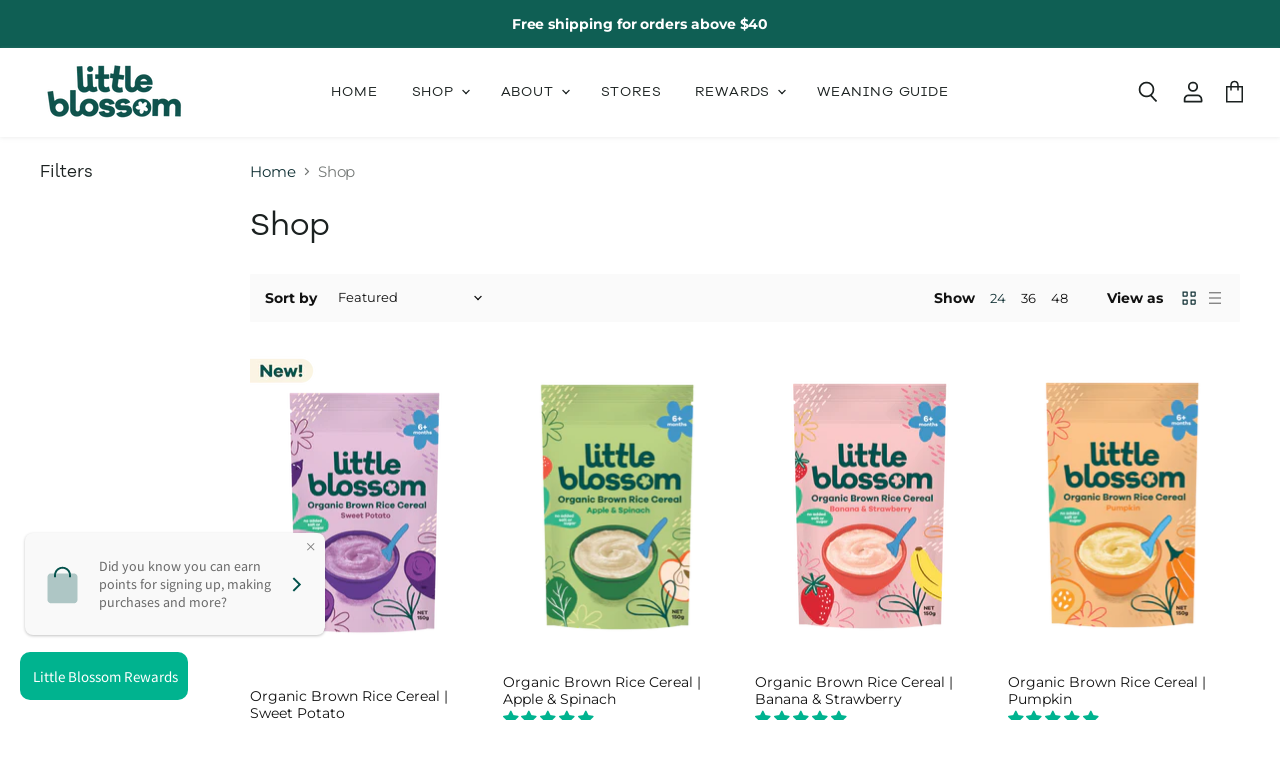

--- FILE ---
content_type: text/html; charset=utf-8
request_url: https://www.littleblossom.co/collections/shop
body_size: 53396
content:
<!doctype html>
<html class="no-js no-touch" lang="en">
  <head>
    <meta charset="utf-8">
    <meta http-equiv="x-ua-compatible" content="IE=edge">
    <meta name="facebook-domain-verification" content="d13q4rsls88ou4w97f9zaufpvbn3kb" />

    <link rel="preconnect" href="https://cdn.shopify.com" crossorigin>

    
    

    <title>Shop Little Blossom Organic Baby Food</title>

    
      <meta name="description" content="Little Blossom organic baby food contains no added sugar, salt or preservatives. Shop our new range of organic baby puffs now.">
    

    

    
      <link rel="canonical" href="https://www.littleblossom.co/collections/shop" />
    

    <meta name="viewport" content="width=device-width">

    
    















<meta property="og:site_name" content="Little Blossom">
<meta property="og:url" content="https://www.littleblossom.co/collections/shop">
<meta property="og:title" content="Shop Little Blossom Organic Baby Food">
<meta property="og:type" content="website">
<meta property="og:description" content="Little Blossom organic baby food contains no added sugar, salt or preservatives. Shop our new range of organic baby puffs now.">




    
    
    

    
    
    <meta
      property="og:image"
      content="https://www.littleblossom.co/cdn/shop/files/Product_range_shot_cropped_de9e9308-af9c-4a08-8a56-01784ab323f4_1589x630.png?v=1613770425"
    />
    <meta
      property="og:image:secure_url"
      content="https://www.littleblossom.co/cdn/shop/files/Product_range_shot_cropped_de9e9308-af9c-4a08-8a56-01784ab323f4_1589x630.png?v=1613770425"
    />
    <meta property="og:image:width" content="1589" />
    <meta property="og:image:height" content="630" />
    
    
    <meta property="og:image:alt" content="Social media image" />
  
















<meta name="twitter:title" content="Shop Little Blossom Organic Baby Food">
<meta name="twitter:description" content="Little Blossom organic baby food contains no added sugar, salt or preservatives. Shop our new range of organic baby puffs now.">


    
    
    
      
      
      <meta name="twitter:card" content="summary_large_image">
    
    
    <meta
      property="twitter:image"
      content="https://www.littleblossom.co/cdn/shop/files/Product_range_shot_cropped_de9e9308-af9c-4a08-8a56-01784ab323f4_1200x600_crop_center.png?v=1613770425"
    />
    <meta property="twitter:image:width" content="1200" />
    <meta property="twitter:image:height" content="600" />
    
    
    <meta property="twitter:image:alt" content="Social media image" />
  



    

    <link rel="preload" href="//www.littleblossom.co/cdn/fonts/questrial/questrial_n4.66abac5d8209a647b4bf8089b0451928ef144c07.woff2" as="font" crossorigin="anonymous">

    
      <link rel="preload" as="style" href="//www.littleblossom.co/cdn/shop/t/13/assets/theme.css?v=1783763801126161241762246169">
    

    <script>window.performance && window.performance.mark && window.performance.mark('shopify.content_for_header.start');</script><meta name="google-site-verification" content="Y_7a9SSAGReTl5cE9ZC8QslWA8XqY_TZFPm78gAWPdY">
<meta id="shopify-digital-wallet" name="shopify-digital-wallet" content="/31412125836/digital_wallets/dialog">
<meta name="shopify-checkout-api-token" content="6abefee8b4f8e9e6e3c368fed7be8093">
<link rel="alternate" type="application/atom+xml" title="Feed" href="/collections/shop.atom" />
<link rel="alternate" type="application/json+oembed" href="https://www.littleblossom.co/collections/shop.oembed">
<script async="async" src="/checkouts/internal/preloads.js?locale=en-SG"></script>
<link rel="preconnect" href="https://shop.app" crossorigin="anonymous">
<script async="async" src="https://shop.app/checkouts/internal/preloads.js?locale=en-SG&shop_id=31412125836" crossorigin="anonymous"></script>
<script id="apple-pay-shop-capabilities" type="application/json">{"shopId":31412125836,"countryCode":"SG","currencyCode":"SGD","merchantCapabilities":["supports3DS"],"merchantId":"gid:\/\/shopify\/Shop\/31412125836","merchantName":"Little Blossom","requiredBillingContactFields":["postalAddress","email","phone"],"requiredShippingContactFields":["postalAddress","email","phone"],"shippingType":"shipping","supportedNetworks":["visa","masterCard","amex"],"total":{"type":"pending","label":"Little Blossom","amount":"1.00"},"shopifyPaymentsEnabled":true,"supportsSubscriptions":true}</script>
<script id="shopify-features" type="application/json">{"accessToken":"6abefee8b4f8e9e6e3c368fed7be8093","betas":["rich-media-storefront-analytics"],"domain":"www.littleblossom.co","predictiveSearch":true,"shopId":31412125836,"locale":"en"}</script>
<script>var Shopify = Shopify || {};
Shopify.shop = "little-blossom-co.myshopify.com";
Shopify.locale = "en";
Shopify.currency = {"active":"SGD","rate":"1.0"};
Shopify.country = "SG";
Shopify.theme = {"name":"[OOTS] Revised 19 July 2022","id":136463286430,"schema_name":"Superstore","schema_version":"3.1.3","theme_store_id":null,"role":"main"};
Shopify.theme.handle = "null";
Shopify.theme.style = {"id":null,"handle":null};
Shopify.cdnHost = "www.littleblossom.co/cdn";
Shopify.routes = Shopify.routes || {};
Shopify.routes.root = "/";</script>
<script type="module">!function(o){(o.Shopify=o.Shopify||{}).modules=!0}(window);</script>
<script>!function(o){function n(){var o=[];function n(){o.push(Array.prototype.slice.apply(arguments))}return n.q=o,n}var t=o.Shopify=o.Shopify||{};t.loadFeatures=n(),t.autoloadFeatures=n()}(window);</script>
<script>
  window.ShopifyPay = window.ShopifyPay || {};
  window.ShopifyPay.apiHost = "shop.app\/pay";
  window.ShopifyPay.redirectState = null;
</script>
<script id="shop-js-analytics" type="application/json">{"pageType":"collection"}</script>
<script defer="defer" async type="module" src="//www.littleblossom.co/cdn/shopifycloud/shop-js/modules/v2/client.init-shop-cart-sync_dlpDe4U9.en.esm.js"></script>
<script defer="defer" async type="module" src="//www.littleblossom.co/cdn/shopifycloud/shop-js/modules/v2/chunk.common_FunKbpTJ.esm.js"></script>
<script type="module">
  await import("//www.littleblossom.co/cdn/shopifycloud/shop-js/modules/v2/client.init-shop-cart-sync_dlpDe4U9.en.esm.js");
await import("//www.littleblossom.co/cdn/shopifycloud/shop-js/modules/v2/chunk.common_FunKbpTJ.esm.js");

  window.Shopify.SignInWithShop?.initShopCartSync?.({"fedCMEnabled":true,"windoidEnabled":true});

</script>
<script>
  window.Shopify = window.Shopify || {};
  if (!window.Shopify.featureAssets) window.Shopify.featureAssets = {};
  window.Shopify.featureAssets['shop-js'] = {"shop-cart-sync":["modules/v2/client.shop-cart-sync_DIWHqfTk.en.esm.js","modules/v2/chunk.common_FunKbpTJ.esm.js"],"init-fed-cm":["modules/v2/client.init-fed-cm_CmNkGb1A.en.esm.js","modules/v2/chunk.common_FunKbpTJ.esm.js"],"shop-button":["modules/v2/client.shop-button_Dpfxl9vG.en.esm.js","modules/v2/chunk.common_FunKbpTJ.esm.js"],"init-shop-cart-sync":["modules/v2/client.init-shop-cart-sync_dlpDe4U9.en.esm.js","modules/v2/chunk.common_FunKbpTJ.esm.js"],"init-shop-email-lookup-coordinator":["modules/v2/client.init-shop-email-lookup-coordinator_DUdFDmvK.en.esm.js","modules/v2/chunk.common_FunKbpTJ.esm.js"],"init-windoid":["modules/v2/client.init-windoid_V_O5I0mt.en.esm.js","modules/v2/chunk.common_FunKbpTJ.esm.js"],"pay-button":["modules/v2/client.pay-button_x_P2fRzB.en.esm.js","modules/v2/chunk.common_FunKbpTJ.esm.js"],"shop-toast-manager":["modules/v2/client.shop-toast-manager_p8J9W8kY.en.esm.js","modules/v2/chunk.common_FunKbpTJ.esm.js"],"shop-cash-offers":["modules/v2/client.shop-cash-offers_CtPYbIPM.en.esm.js","modules/v2/chunk.common_FunKbpTJ.esm.js","modules/v2/chunk.modal_n1zSoh3t.esm.js"],"shop-login-button":["modules/v2/client.shop-login-button_C3-NmE42.en.esm.js","modules/v2/chunk.common_FunKbpTJ.esm.js","modules/v2/chunk.modal_n1zSoh3t.esm.js"],"avatar":["modules/v2/client.avatar_BTnouDA3.en.esm.js"],"init-shop-for-new-customer-accounts":["modules/v2/client.init-shop-for-new-customer-accounts_aeWumpsw.en.esm.js","modules/v2/client.shop-login-button_C3-NmE42.en.esm.js","modules/v2/chunk.common_FunKbpTJ.esm.js","modules/v2/chunk.modal_n1zSoh3t.esm.js"],"init-customer-accounts-sign-up":["modules/v2/client.init-customer-accounts-sign-up_CRLhpYdY.en.esm.js","modules/v2/client.shop-login-button_C3-NmE42.en.esm.js","modules/v2/chunk.common_FunKbpTJ.esm.js","modules/v2/chunk.modal_n1zSoh3t.esm.js"],"init-customer-accounts":["modules/v2/client.init-customer-accounts_BkuyBVsz.en.esm.js","modules/v2/client.shop-login-button_C3-NmE42.en.esm.js","modules/v2/chunk.common_FunKbpTJ.esm.js","modules/v2/chunk.modal_n1zSoh3t.esm.js"],"shop-follow-button":["modules/v2/client.shop-follow-button_DDNA7Aw9.en.esm.js","modules/v2/chunk.common_FunKbpTJ.esm.js","modules/v2/chunk.modal_n1zSoh3t.esm.js"],"checkout-modal":["modules/v2/client.checkout-modal_EOl6FxyC.en.esm.js","modules/v2/chunk.common_FunKbpTJ.esm.js","modules/v2/chunk.modal_n1zSoh3t.esm.js"],"lead-capture":["modules/v2/client.lead-capture_LZVhB0lN.en.esm.js","modules/v2/chunk.common_FunKbpTJ.esm.js","modules/v2/chunk.modal_n1zSoh3t.esm.js"],"shop-login":["modules/v2/client.shop-login_D4d_T_FR.en.esm.js","modules/v2/chunk.common_FunKbpTJ.esm.js","modules/v2/chunk.modal_n1zSoh3t.esm.js"],"payment-terms":["modules/v2/client.payment-terms_g-geHK5T.en.esm.js","modules/v2/chunk.common_FunKbpTJ.esm.js","modules/v2/chunk.modal_n1zSoh3t.esm.js"]};
</script>
<script>(function() {
  var isLoaded = false;
  function asyncLoad() {
    if (isLoaded) return;
    isLoaded = true;
    var urls = ["\/\/code.tidio.co\/40or4di7jqrjkzgsard42loecs4gmi5d.js?shop=little-blossom-co.myshopify.com","https:\/\/admin.revenuehunt.com\/embed.js?shop=little-blossom-co.myshopify.com"];
    for (var i = 0; i < urls.length; i++) {
      var s = document.createElement('script');
      s.type = 'text/javascript';
      s.async = true;
      s.src = urls[i];
      var x = document.getElementsByTagName('script')[0];
      x.parentNode.insertBefore(s, x);
    }
  };
  if(window.attachEvent) {
    window.attachEvent('onload', asyncLoad);
  } else {
    window.addEventListener('load', asyncLoad, false);
  }
})();</script>
<script id="__st">var __st={"a":31412125836,"offset":28800,"reqid":"14ee757d-8046-4fda-9beb-e50d8e4b9af5-1765695575","pageurl":"www.littleblossom.co\/collections\/shop","u":"e05624535a7d","p":"collection","rtyp":"collection","rid":183735517324};</script>
<script>window.ShopifyPaypalV4VisibilityTracking = true;</script>
<script id="captcha-bootstrap">!function(){'use strict';const t='contact',e='account',n='new_comment',o=[[t,t],['blogs',n],['comments',n],[t,'customer']],c=[[e,'customer_login'],[e,'guest_login'],[e,'recover_customer_password'],[e,'create_customer']],r=t=>t.map((([t,e])=>`form[action*='/${t}']:not([data-nocaptcha='true']) input[name='form_type'][value='${e}']`)).join(','),a=t=>()=>t?[...document.querySelectorAll(t)].map((t=>t.form)):[];function s(){const t=[...o],e=r(t);return a(e)}const i='password',u='form_key',d=['recaptcha-v3-token','g-recaptcha-response','h-captcha-response',i],f=()=>{try{return window.sessionStorage}catch{return}},m='__shopify_v',_=t=>t.elements[u];function p(t,e,n=!1){try{const o=window.sessionStorage,c=JSON.parse(o.getItem(e)),{data:r}=function(t){const{data:e,action:n}=t;return t[m]||n?{data:e,action:n}:{data:t,action:n}}(c);for(const[e,n]of Object.entries(r))t.elements[e]&&(t.elements[e].value=n);n&&o.removeItem(e)}catch(o){console.error('form repopulation failed',{error:o})}}const l='form_type',E='cptcha';function T(t){t.dataset[E]=!0}const w=window,h=w.document,L='Shopify',v='ce_forms',y='captcha';let A=!1;((t,e)=>{const n=(g='f06e6c50-85a8-45c8-87d0-21a2b65856fe',I='https://cdn.shopify.com/shopifycloud/storefront-forms-hcaptcha/ce_storefront_forms_captcha_hcaptcha.v1.5.2.iife.js',D={infoText:'Protected by hCaptcha',privacyText:'Privacy',termsText:'Terms'},(t,e,n)=>{const o=w[L][v],c=o.bindForm;if(c)return c(t,g,e,D).then(n);var r;o.q.push([[t,g,e,D],n]),r=I,A||(h.body.append(Object.assign(h.createElement('script'),{id:'captcha-provider',async:!0,src:r})),A=!0)});var g,I,D;w[L]=w[L]||{},w[L][v]=w[L][v]||{},w[L][v].q=[],w[L][y]=w[L][y]||{},w[L][y].protect=function(t,e){n(t,void 0,e),T(t)},Object.freeze(w[L][y]),function(t,e,n,w,h,L){const[v,y,A,g]=function(t,e,n){const i=e?o:[],u=t?c:[],d=[...i,...u],f=r(d),m=r(i),_=r(d.filter((([t,e])=>n.includes(e))));return[a(f),a(m),a(_),s()]}(w,h,L),I=t=>{const e=t.target;return e instanceof HTMLFormElement?e:e&&e.form},D=t=>v().includes(t);t.addEventListener('submit',(t=>{const e=I(t);if(!e)return;const n=D(e)&&!e.dataset.hcaptchaBound&&!e.dataset.recaptchaBound,o=_(e),c=g().includes(e)&&(!o||!o.value);(n||c)&&t.preventDefault(),c&&!n&&(function(t){try{if(!f())return;!function(t){const e=f();if(!e)return;const n=_(t);if(!n)return;const o=n.value;o&&e.removeItem(o)}(t);const e=Array.from(Array(32),(()=>Math.random().toString(36)[2])).join('');!function(t,e){_(t)||t.append(Object.assign(document.createElement('input'),{type:'hidden',name:u})),t.elements[u].value=e}(t,e),function(t,e){const n=f();if(!n)return;const o=[...t.querySelectorAll(`input[type='${i}']`)].map((({name:t})=>t)),c=[...d,...o],r={};for(const[a,s]of new FormData(t).entries())c.includes(a)||(r[a]=s);n.setItem(e,JSON.stringify({[m]:1,action:t.action,data:r}))}(t,e)}catch(e){console.error('failed to persist form',e)}}(e),e.submit())}));const S=(t,e)=>{t&&!t.dataset[E]&&(n(t,e.some((e=>e===t))),T(t))};for(const o of['focusin','change'])t.addEventListener(o,(t=>{const e=I(t);D(e)&&S(e,y())}));const B=e.get('form_key'),M=e.get(l),P=B&&M;t.addEventListener('DOMContentLoaded',(()=>{const t=y();if(P)for(const e of t)e.elements[l].value===M&&p(e,B);[...new Set([...A(),...v().filter((t=>'true'===t.dataset.shopifyCaptcha))])].forEach((e=>S(e,t)))}))}(h,new URLSearchParams(w.location.search),n,t,e,['guest_login'])})(!0,!0)}();</script>
<script integrity="sha256-52AcMU7V7pcBOXWImdc/TAGTFKeNjmkeM1Pvks/DTgc=" data-source-attribution="shopify.loadfeatures" defer="defer" src="//www.littleblossom.co/cdn/shopifycloud/storefront/assets/storefront/load_feature-81c60534.js" crossorigin="anonymous"></script>
<script crossorigin="anonymous" defer="defer" src="//www.littleblossom.co/cdn/shopifycloud/storefront/assets/shopify_pay/storefront-65b4c6d7.js?v=20250812"></script>
<script data-source-attribution="shopify.dynamic_checkout.dynamic.init">var Shopify=Shopify||{};Shopify.PaymentButton=Shopify.PaymentButton||{isStorefrontPortableWallets:!0,init:function(){window.Shopify.PaymentButton.init=function(){};var t=document.createElement("script");t.src="https://www.littleblossom.co/cdn/shopifycloud/portable-wallets/latest/portable-wallets.en.js",t.type="module",document.head.appendChild(t)}};
</script>
<script data-source-attribution="shopify.dynamic_checkout.buyer_consent">
  function portableWalletsHideBuyerConsent(e){var t=document.getElementById("shopify-buyer-consent"),n=document.getElementById("shopify-subscription-policy-button");t&&n&&(t.classList.add("hidden"),t.setAttribute("aria-hidden","true"),n.removeEventListener("click",e))}function portableWalletsShowBuyerConsent(e){var t=document.getElementById("shopify-buyer-consent"),n=document.getElementById("shopify-subscription-policy-button");t&&n&&(t.classList.remove("hidden"),t.removeAttribute("aria-hidden"),n.addEventListener("click",e))}window.Shopify?.PaymentButton&&(window.Shopify.PaymentButton.hideBuyerConsent=portableWalletsHideBuyerConsent,window.Shopify.PaymentButton.showBuyerConsent=portableWalletsShowBuyerConsent);
</script>
<script data-source-attribution="shopify.dynamic_checkout.cart.bootstrap">document.addEventListener("DOMContentLoaded",(function(){function t(){return document.querySelector("shopify-accelerated-checkout-cart, shopify-accelerated-checkout")}if(t())Shopify.PaymentButton.init();else{new MutationObserver((function(e,n){t()&&(Shopify.PaymentButton.init(),n.disconnect())})).observe(document.body,{childList:!0,subtree:!0})}}));
</script>
<link id="shopify-accelerated-checkout-styles" rel="stylesheet" media="screen" href="https://www.littleblossom.co/cdn/shopifycloud/portable-wallets/latest/accelerated-checkout-backwards-compat.css" crossorigin="anonymous">
<style id="shopify-accelerated-checkout-cart">
        #shopify-buyer-consent {
  margin-top: 1em;
  display: inline-block;
  width: 100%;
}

#shopify-buyer-consent.hidden {
  display: none;
}

#shopify-subscription-policy-button {
  background: none;
  border: none;
  padding: 0;
  text-decoration: underline;
  font-size: inherit;
  cursor: pointer;
}

#shopify-subscription-policy-button::before {
  box-shadow: none;
}

      </style>

<script>window.performance && window.performance.mark && window.performance.mark('shopify.content_for_header.end');</script>

    <script>
      document.documentElement.className=document.documentElement.className.replace(/\bno-js\b/,'js');
      if(window.Shopify&&window.Shopify.designMode)document.documentElement.className+=' in-theme-editor';
      if(('ontouchstart' in window)||window.DocumentTouch&&document instanceof DocumentTouch)document.documentElement.className=document.documentElement.className.replace(/\bno-touch\b/,'has-touch');
    </script>

    <script src="//www.littleblossom.co/cdn/shop/t/13/assets/api.js?v=109089923798223915971710404326"></script>

    
      <link href="//www.littleblossom.co/cdn/shop/t/13/assets/theme.css?v=1783763801126161241762246169" rel="stylesheet" type="text/css" media="all" />
    

    

    
    <script>
      window.Theme = window.Theme || {};
      window.Theme.routes = {
        "root_url": "/",
        "account_url": "/account",
        "account_login_url": "/account/login",
        "account_logout_url": "/account/logout",
        "account_register_url": "/account/register",
        "account_addresses_url": "/account/addresses",
        "collections_url": "/collections",
        "all_products_collection_url": "/collections/all",
        "search_url": "/search",
        "cart_url": "/cart",
        "cart_add_url": "/cart/add",
        "cart_change_url": "/cart/change",
        "cart_clear_url": "/cart/clear",
        "product_recommendations_url": "/recommendations/products",
      };
    </script>
    
<!-- Start of Judge.me Core -->
<link rel="dns-prefetch" href="https://cdn.judge.me/">
<script data-cfasync='false' class='jdgm-settings-script'>window.jdgmSettings={"pagination":5,"disable_web_reviews":false,"badge_no_review_text":"No reviews","badge_n_reviews_text":"{{ n }} review/reviews","badge_star_color":"#00b38f","hide_badge_preview_if_no_reviews":true,"badge_hide_text":false,"enforce_center_preview_badge":false,"widget_title":"Customer Reviews","widget_open_form_text":"Write a review","widget_close_form_text":"Cancel review","widget_refresh_page_text":"Refresh page","widget_summary_text":"Based on {{ number_of_reviews }} review/reviews","widget_no_review_text":"Be the first to write a review","widget_name_field_text":"Name","widget_verified_name_field_text":"Verified Name (public)","widget_name_placeholder_text":"Enter your name (public)","widget_required_field_error_text":"This field is required.","widget_email_field_text":"Email","widget_verified_email_field_text":"Verified Email (private, can not be edited)","widget_email_placeholder_text":"Enter your email (private)","widget_email_field_error_text":"Please enter a valid email address.","widget_rating_field_text":"Rating","widget_review_title_field_text":"Review Title","widget_review_title_placeholder_text":"Give your review a title","widget_review_body_field_text":"Review","widget_review_body_placeholder_text":"Write your comments here","widget_pictures_field_text":"Picture/Video (optional)","widget_submit_review_text":"Submit Review","widget_submit_verified_review_text":"Submit Verified Review","widget_submit_success_msg_with_auto_publish":"Thank you! Please refresh the page in a few moments to see your review. You can remove or edit your review by logging into \u003ca href='https://judge.me/login' target='_blank' rel='nofollow noopener'\u003eJudge.me\u003c/a\u003e","widget_submit_success_msg_no_auto_publish":"Thank you! Your review will be published as soon as it is approved by the shop admin. You can remove or edit your review by logging into \u003ca href='https://judge.me/login' target='_blank' rel='nofollow noopener'\u003eJudge.me\u003c/a\u003e","widget_show_default_reviews_out_of_total_text":"Showing {{ n_reviews_shown }} out of {{ n_reviews }} reviews.","widget_show_all_link_text":"Show all","widget_show_less_link_text":"Show less","widget_author_said_text":"{{ reviewer_name }} said:","widget_days_text":"{{ n }} days ago","widget_weeks_text":"{{ n }} week/weeks ago","widget_months_text":"{{ n }} month/months ago","widget_years_text":"{{ n }} year/years ago","widget_yesterday_text":"Yesterday","widget_today_text":"Today","widget_replied_text":"\u003e\u003e {{ shop_name }} replied:","widget_read_more_text":"Read more","widget_rating_filter_color":"#00b38f","widget_rating_filter_see_all_text":"See all reviews","widget_sorting_most_recent_text":"Most Recent","widget_sorting_highest_rating_text":"Highest Rating","widget_sorting_lowest_rating_text":"Lowest Rating","widget_sorting_with_pictures_text":"Only Pictures","widget_sorting_most_helpful_text":"Most Helpful","widget_open_question_form_text":"Ask a question","widget_reviews_subtab_text":"Reviews","widget_questions_subtab_text":"Questions","widget_question_label_text":"Question","widget_answer_label_text":"Answer","widget_question_placeholder_text":"Write your question here","widget_submit_question_text":"Submit Question","widget_question_submit_success_text":"Thank you for your question! We will notify you once it gets answered.","widget_star_color":"#00b38f","verified_badge_text":"Verified","verified_badge_placement":"left-of-reviewer-name","widget_hide_border":false,"widget_social_share":false,"widget_thumb":false,"widget_review_location_show":false,"widget_location_format":"country_iso_code","all_reviews_include_out_of_store_products":true,"all_reviews_out_of_store_text":"(out of store)","all_reviews_product_name_prefix_text":"about","enable_review_pictures":true,"enable_question_anwser":false,"widget_theme":"align","widget_product_reviews_subtab_text":"Product Reviews","widget_shop_reviews_subtab_text":"Shop Reviews","widget_sorting_pictures_first_text":"Pictures First","floating_tab_button_name":"★ Judge.me Reviews","floating_tab_title":"Let customers speak for us","floating_tab_url":"","floating_tab_url_enabled":false,"all_reviews_text_badge_text":"Customers rate us {{ shop.metafields.judgeme.all_reviews_rating | round: 1 }}/5 based on {{ shop.metafields.judgeme.all_reviews_count }} reviews.","all_reviews_text_badge_text_branded_style":"{{ shop.metafields.judgeme.all_reviews_rating | round: 1 }} out of 5 stars based on {{ shop.metafields.judgeme.all_reviews_count }} reviews","all_reviews_text_badge_url":"","featured_carousel_title":"Our Customers Love Us!","featured_carousel_count_text":"from {{ n }} reviews","featured_carousel_url":"","featured_carousel_show_images":false,"featured_carousel_arrows_on_the_sides":true,"verified_count_badge_url":"","widget_rating_preset_default":0,"widget_histogram_use_custom_color":true,"widget_star_use_custom_color":true,"picture_reminder_submit_button":"Upload Pictures","widget_sorting_videos_first_text":"Videos First","widget_review_pending_text":"Pending","remove_microdata_snippet":true,"preview_badge_no_question_text":"No questions","preview_badge_n_question_text":"{{ number_of_questions }} question/questions","widget_search_bar_placeholder":"Search reviews","widget_sorting_verified_only_text":"Verified only","featured_carousel_theme":"focused","featured_carousel_full_star_background":"#00b38f","featured_carousel_more_reviews_button_text":"Read more reviews","featured_carousel_view_product_button_text":"View product","all_reviews_page_load_more_text":"Load More Reviews","widget_public_name_text":"displayed publicly like","default_reviewer_name_has_non_latin":true,"widget_reviewer_anonymous":"Anonymous","medals_widget_title":"Judge.me Review Medals","widget_invalid_yt_video_url_error_text":"Not a YouTube video URL","widget_max_length_field_error_text":"Please enter no more than {0} characters.","widget_verified_by_shop_text":"Verified by Shop","widget_load_with_code_splitting":true,"widget_ugc_title":"Made by us, Shared by you","widget_ugc_subtitle":"Tag us to see your picture featured in our page","widget_ugc_primary_button_text":"Buy Now","widget_ugc_secondary_button_text":"Load More","widget_ugc_reviews_button_text":"View Reviews","widget_rating_metafield_value_type":true,"widget_summary_average_rating_text":"{{ average_rating }} out of 5","widget_media_grid_title":"Customer photos \u0026 videos","widget_media_grid_see_more_text":"See more","widget_verified_by_judgeme_text":"Verified by Judge.me","widget_verified_by_judgeme_text_in_store_medals":"Verified by Judge.me","widget_media_field_exceed_quantity_message":"Sorry, we can only accept {{ max_media }} for one review.","widget_media_field_exceed_limit_message":"{{ file_name }} is too large, please select a {{ media_type }} less than {{ size_limit }}MB.","widget_review_submitted_text":"Review Submitted!","widget_question_submitted_text":"Question Submitted!","widget_close_form_text_question":"Cancel","widget_write_your_answer_here_text":"Write your answer here","widget_show_collected_by_judgeme":false,"widget_collected_by_judgeme_text":"collected by Judge.me","widget_load_more_text":"Load More","widget_full_review_text":"Full Review","widget_read_more_reviews_text":"Read More Reviews","widget_read_questions_text":"Read Questions","widget_questions_and_answers_text":"Questions \u0026 Answers","widget_verified_by_text":"Verified by","widget_number_of_reviews_text":"{{ number_of_reviews }} reviews","widget_back_button_text":"Back","widget_next_button_text":"Next","widget_custom_forms_filter_button":"Filters","custom_forms_style":"vertical","how_reviews_are_collected":"How reviews are collected?","widget_gdpr_statement":"How we use your data: We’ll only contact you about the review you left, and only if necessary. By submitting your review, you agree to Judge.me’s \u003ca href='https://judge.me/terms' target='_blank' rel='nofollow noopener'\u003eterms\u003c/a\u003e, \u003ca href='https://judge.me/privacy' target='_blank' rel='nofollow noopener'\u003eprivacy\u003c/a\u003e and \u003ca href='https://judge.me/content-policy' target='_blank' rel='nofollow noopener'\u003econtent\u003c/a\u003e policies.","preview_badge_collection_page_install_preference":true,"preview_badge_home_page_install_preference":true,"preview_badge_product_page_install_preference":true,"review_carousel_install_preference":true,"review_widget_best_location":true,"platform":"shopify","branding_url":"https://judge.me/reviews/little-blossom-co.myshopify.com","branding_text":"Powered by Judge.me","locale":"en","reply_name":"Little Blossom","widget_version":"2.1","footer":true,"autopublish":true,"review_dates":true,"enable_custom_form":false,"shop_use_review_site":true,"can_be_branded":true};</script> <style class='jdgm-settings-style'>.jdgm-xx{left:0}:not(.jdgm-prev-badge__stars)>.jdgm-star{color:#00b38f}.jdgm-histogram .jdgm-star.jdgm-star{color:#00b38f}.jdgm-preview-badge .jdgm-star.jdgm-star{color:#00b38f}.jdgm-histogram .jdgm-histogram__bar-content{background:#00b38f}.jdgm-histogram .jdgm-histogram__bar:after{background:#00b38f}.jdgm-prev-badge[data-average-rating='0.00']{display:none !important}.jdgm-author-all-initials{display:none !important}.jdgm-author-last-initial{display:none !important}.jdgm-rev-widg__title{visibility:hidden}.jdgm-rev-widg__summary-text{visibility:hidden}.jdgm-prev-badge__text{visibility:hidden}.jdgm-rev__replier:before{content:'littleblossom.co'}.jdgm-rev__prod-link-prefix:before{content:'about'}.jdgm-rev__out-of-store-text:before{content:'(out of store)'}@media only screen and (min-width: 768px){.jdgm-rev__pics .jdgm-rev_all-rev-page-picture-separator,.jdgm-rev__pics .jdgm-rev__product-picture{display:none}}@media only screen and (max-width: 768px){.jdgm-rev__pics .jdgm-rev_all-rev-page-picture-separator,.jdgm-rev__pics .jdgm-rev__product-picture{display:none}}.jdgm-verified-count-badget[data-from-snippet="true"]{display:none !important}.jdgm-all-reviews-text[data-from-snippet="true"]{display:none !important}.jdgm-medals-section[data-from-snippet="true"]{display:none !important}.jdgm-ugc-media-wrapper[data-from-snippet="true"]{display:none !important}
</style> <link id="judgeme_widget_align_css" rel="stylesheet" type="text/css" media="nope!" onload="this.media='all'" href="https://cdn.judge.me/shopify_v2/align.css">

  
  
  
  <style class='jdgm-miracle-styles'>
  @-webkit-keyframes jdgm-spin{0%{-webkit-transform:rotate(0deg);-ms-transform:rotate(0deg);transform:rotate(0deg)}100%{-webkit-transform:rotate(359deg);-ms-transform:rotate(359deg);transform:rotate(359deg)}}@keyframes jdgm-spin{0%{-webkit-transform:rotate(0deg);-ms-transform:rotate(0deg);transform:rotate(0deg)}100%{-webkit-transform:rotate(359deg);-ms-transform:rotate(359deg);transform:rotate(359deg)}}@font-face{font-family:'JudgemeStar';src:url("[data-uri]") format("woff");font-weight:normal;font-style:normal}.jdgm-star{font-family:'JudgemeStar';display:inline !important;text-decoration:none !important;padding:0 4px 0 0 !important;margin:0 !important;font-weight:bold;opacity:1;-webkit-font-smoothing:antialiased;-moz-osx-font-smoothing:grayscale}.jdgm-star:hover{opacity:1}.jdgm-star:last-of-type{padding:0 !important}.jdgm-star.jdgm--on:before{content:"\e000"}.jdgm-star.jdgm--off:before{content:"\e001"}.jdgm-star.jdgm--half:before{content:"\e002"}.jdgm-widget *{margin:0;line-height:1.4;-webkit-box-sizing:border-box;-moz-box-sizing:border-box;box-sizing:border-box;-webkit-overflow-scrolling:touch}.jdgm-hidden{display:none !important;visibility:hidden !important}.jdgm-temp-hidden{display:none}.jdgm-spinner{width:40px;height:40px;margin:auto;border-radius:50%;border-top:2px solid #eee;border-right:2px solid #eee;border-bottom:2px solid #eee;border-left:2px solid #ccc;-webkit-animation:jdgm-spin 0.8s infinite linear;animation:jdgm-spin 0.8s infinite linear}.jdgm-prev-badge{display:block !important}

</style>


  
  
   


<script data-cfasync='false' class='jdgm-script'>
!function(e){window.jdgm=window.jdgm||{},jdgm.CDN_HOST="https://cdn.judge.me/",
jdgm.docReady=function(d){(e.attachEvent?"complete"===e.readyState:"loading"!==e.readyState)?
setTimeout(d,0):e.addEventListener("DOMContentLoaded",d)},jdgm.loadCSS=function(d,t,o,s){
!o&&jdgm.loadCSS.requestedUrls.indexOf(d)>=0||(jdgm.loadCSS.requestedUrls.push(d),
(s=e.createElement("link")).rel="stylesheet",s.class="jdgm-stylesheet",s.media="nope!",
s.href=d,s.onload=function(){this.media="all",t&&setTimeout(t)},e.body.appendChild(s))},
jdgm.loadCSS.requestedUrls=[],jdgm.docReady(function(){(window.jdgmLoadCSS||e.querySelectorAll(
".jdgm-widget, .jdgm-all-reviews-page").length>0)&&(jdgmSettings.widget_load_with_code_splitting?
parseFloat(jdgmSettings.widget_version)>=3?jdgm.loadCSS(jdgm.CDN_HOST+"widget_v3/base.css"):
jdgm.loadCSS(jdgm.CDN_HOST+"widget/base.css"):jdgm.loadCSS(jdgm.CDN_HOST+"shopify_v2.css"))})}(document);
</script>
<script async data-cfasync="false" type="text/javascript" src="https://cdn.judge.me/loader.js"></script>

<noscript><link rel="stylesheet" type="text/css" media="all" href="https://cdn.judge.me/shopify_v2.css"></noscript>
<!-- End of Judge.me Core -->


 
<!-- "snippets/pagefly-header.liquid" was not rendered, the associated app was uninstalled -->
 <!--Gem_Page_Header_Script-->
    


<!--End_Gem_Page_Header_Script-->

  <!-- "snippets/shogun-head.liquid" was not rendered, the associated app was uninstalled -->
  <script>
  !function(t,n){function o(n){var o=t.getElementsByTagName("script")[0],i=t.createElement("script");i.src=n,i.crossOrigin="",o.parentNode.insertBefore(i,o)}if(!n.isLoyaltyLion){window.loyaltylion=n,void 0===window.lion&&(window.lion=n),n.version=2,n.isLoyaltyLion=!0;var i=new Date,e=i.getFullYear().toString()+i.getMonth().toString()+i.getDate().toString();o("https://sdk.loyaltylion.net/static/2/loader.js?t="+e);var r=!1;n.init=function(t){if(r)throw new Error("Cannot call lion.init more than once");r=!0;var a=n._token=t.token;if(!a)throw new Error("Token must be supplied to lion.init");for(var l=[],s="_push configure bootstrap shutdown on removeListener authenticateCustomer".split(" "),c=0;c<s.length;c+=1)!function(t,n){t[n]=function(){l.push([n,Array.prototype.slice.call(arguments,0)])}}(n,s[c]);o("https://sdk.loyaltylion.net/sdk/start/"+a+".js?t="+e+i.getHours().toString()),n._initData=t,n._buffer=l}}}(document,window.loyaltylion||[]);

  
    
      loyaltylion.init({ token: "8903a9a16cb7f08ffb58b9abd9d63442" });
    
  
</script>
    
    <!-- Hotjar Tracking Code for www.littleblossom.co -->
<script>
    (function(h,o,t,j,a,r){
        h.hj=h.hj||function(){(h.hj.q=h.hj.q||[]).push(arguments)};
        h._hjSettings={hjid:1785917,hjsv:6};
        a=o.getElementsByTagName('head')[0];
        r=o.createElement('script');r.async=1;
        r.src=t+h._hjSettings.hjid+j+h._hjSettings.hjsv;
        a.appendChild(r);
    })(window,document,'https://static.hotjar.com/c/hotjar-','.js?sv=');
</script>
<meta class='geo-ip' content='[base64]'><script async src='//www.littleblossom.co/apps/easylocation/easylocation-1.0.2.min.js'></script>


    

    
  
<!-- Klaviyo Onsite Script -->
<script type="text/javascript">
  (function() {
    var kl = document.createElement('script'); 
    kl.type = 'text/javascript'; 
    kl.async = true;
    kl.src = 'https://static.klaviyo.com/onsite/js/klaviyo.js?company_id=XW7y4Q';
    var s = document.getElementsByTagName('script')[0]; 
    s.parentNode.insertBefore(kl, s);
  })();
</script>
<!-- BEGIN app block: shopify://apps/klaviyo-email-marketing-sms/blocks/klaviyo-onsite-embed/2632fe16-c075-4321-a88b-50b567f42507 -->












  <script async src="https://static.klaviyo.com/onsite/js/XW7y4Q/klaviyo.js?company_id=XW7y4Q"></script>
  <script>!function(){if(!window.klaviyo){window._klOnsite=window._klOnsite||[];try{window.klaviyo=new Proxy({},{get:function(n,i){return"push"===i?function(){var n;(n=window._klOnsite).push.apply(n,arguments)}:function(){for(var n=arguments.length,o=new Array(n),w=0;w<n;w++)o[w]=arguments[w];var t="function"==typeof o[o.length-1]?o.pop():void 0,e=new Promise((function(n){window._klOnsite.push([i].concat(o,[function(i){t&&t(i),n(i)}]))}));return e}}})}catch(n){window.klaviyo=window.klaviyo||[],window.klaviyo.push=function(){var n;(n=window._klOnsite).push.apply(n,arguments)}}}}();</script>

  




  <script>
    window.klaviyoReviewsProductDesignMode = false
  </script>







<!-- END app block --><script src="https://cdn.shopify.com/extensions/019afddc-8e01-7039-888b-ae135513943e/dealeasy-198/assets/lb-dealeasy.js" type="text/javascript" defer="defer"></script>
<link href="https://monorail-edge.shopifysvc.com" rel="dns-prefetch">
<script>(function(){if ("sendBeacon" in navigator && "performance" in window) {try {var session_token_from_headers = performance.getEntriesByType('navigation')[0].serverTiming.find(x => x.name == '_s').description;} catch {var session_token_from_headers = undefined;}var session_cookie_matches = document.cookie.match(/_shopify_s=([^;]*)/);var session_token_from_cookie = session_cookie_matches && session_cookie_matches.length === 2 ? session_cookie_matches[1] : "";var session_token = session_token_from_headers || session_token_from_cookie || "";function handle_abandonment_event(e) {var entries = performance.getEntries().filter(function(entry) {return /monorail-edge.shopifysvc.com/.test(entry.name);});if (!window.abandonment_tracked && entries.length === 0) {window.abandonment_tracked = true;var currentMs = Date.now();var navigation_start = performance.timing.navigationStart;var payload = {shop_id: 31412125836,url: window.location.href,navigation_start,duration: currentMs - navigation_start,session_token,page_type: "collection"};window.navigator.sendBeacon("https://monorail-edge.shopifysvc.com/v1/produce", JSON.stringify({schema_id: "online_store_buyer_site_abandonment/1.1",payload: payload,metadata: {event_created_at_ms: currentMs,event_sent_at_ms: currentMs}}));}}window.addEventListener('pagehide', handle_abandonment_event);}}());</script>
<script id="web-pixels-manager-setup">(function e(e,d,r,n,o){if(void 0===o&&(o={}),!Boolean(null===(a=null===(i=window.Shopify)||void 0===i?void 0:i.analytics)||void 0===a?void 0:a.replayQueue)){var i,a;window.Shopify=window.Shopify||{};var t=window.Shopify;t.analytics=t.analytics||{};var s=t.analytics;s.replayQueue=[],s.publish=function(e,d,r){return s.replayQueue.push([e,d,r]),!0};try{self.performance.mark("wpm:start")}catch(e){}var l=function(){var e={modern:/Edge?\/(1{2}[4-9]|1[2-9]\d|[2-9]\d{2}|\d{4,})\.\d+(\.\d+|)|Firefox\/(1{2}[4-9]|1[2-9]\d|[2-9]\d{2}|\d{4,})\.\d+(\.\d+|)|Chrom(ium|e)\/(9{2}|\d{3,})\.\d+(\.\d+|)|(Maci|X1{2}).+ Version\/(15\.\d+|(1[6-9]|[2-9]\d|\d{3,})\.\d+)([,.]\d+|)( \(\w+\)|)( Mobile\/\w+|) Safari\/|Chrome.+OPR\/(9{2}|\d{3,})\.\d+\.\d+|(CPU[ +]OS|iPhone[ +]OS|CPU[ +]iPhone|CPU IPhone OS|CPU iPad OS)[ +]+(15[._]\d+|(1[6-9]|[2-9]\d|\d{3,})[._]\d+)([._]\d+|)|Android:?[ /-](13[3-9]|1[4-9]\d|[2-9]\d{2}|\d{4,})(\.\d+|)(\.\d+|)|Android.+Firefox\/(13[5-9]|1[4-9]\d|[2-9]\d{2}|\d{4,})\.\d+(\.\d+|)|Android.+Chrom(ium|e)\/(13[3-9]|1[4-9]\d|[2-9]\d{2}|\d{4,})\.\d+(\.\d+|)|SamsungBrowser\/([2-9]\d|\d{3,})\.\d+/,legacy:/Edge?\/(1[6-9]|[2-9]\d|\d{3,})\.\d+(\.\d+|)|Firefox\/(5[4-9]|[6-9]\d|\d{3,})\.\d+(\.\d+|)|Chrom(ium|e)\/(5[1-9]|[6-9]\d|\d{3,})\.\d+(\.\d+|)([\d.]+$|.*Safari\/(?![\d.]+ Edge\/[\d.]+$))|(Maci|X1{2}).+ Version\/(10\.\d+|(1[1-9]|[2-9]\d|\d{3,})\.\d+)([,.]\d+|)( \(\w+\)|)( Mobile\/\w+|) Safari\/|Chrome.+OPR\/(3[89]|[4-9]\d|\d{3,})\.\d+\.\d+|(CPU[ +]OS|iPhone[ +]OS|CPU[ +]iPhone|CPU IPhone OS|CPU iPad OS)[ +]+(10[._]\d+|(1[1-9]|[2-9]\d|\d{3,})[._]\d+)([._]\d+|)|Android:?[ /-](13[3-9]|1[4-9]\d|[2-9]\d{2}|\d{4,})(\.\d+|)(\.\d+|)|Mobile Safari.+OPR\/([89]\d|\d{3,})\.\d+\.\d+|Android.+Firefox\/(13[5-9]|1[4-9]\d|[2-9]\d{2}|\d{4,})\.\d+(\.\d+|)|Android.+Chrom(ium|e)\/(13[3-9]|1[4-9]\d|[2-9]\d{2}|\d{4,})\.\d+(\.\d+|)|Android.+(UC? ?Browser|UCWEB|U3)[ /]?(15\.([5-9]|\d{2,})|(1[6-9]|[2-9]\d|\d{3,})\.\d+)\.\d+|SamsungBrowser\/(5\.\d+|([6-9]|\d{2,})\.\d+)|Android.+MQ{2}Browser\/(14(\.(9|\d{2,})|)|(1[5-9]|[2-9]\d|\d{3,})(\.\d+|))(\.\d+|)|K[Aa][Ii]OS\/(3\.\d+|([4-9]|\d{2,})\.\d+)(\.\d+|)/},d=e.modern,r=e.legacy,n=navigator.userAgent;return n.match(d)?"modern":n.match(r)?"legacy":"unknown"}(),u="modern"===l?"modern":"legacy",c=(null!=n?n:{modern:"",legacy:""})[u],f=function(e){return[e.baseUrl,"/wpm","/b",e.hashVersion,"modern"===e.buildTarget?"m":"l",".js"].join("")}({baseUrl:d,hashVersion:r,buildTarget:u}),m=function(e){var d=e.version,r=e.bundleTarget,n=e.surface,o=e.pageUrl,i=e.monorailEndpoint;return{emit:function(e){var a=e.status,t=e.errorMsg,s=(new Date).getTime(),l=JSON.stringify({metadata:{event_sent_at_ms:s},events:[{schema_id:"web_pixels_manager_load/3.1",payload:{version:d,bundle_target:r,page_url:o,status:a,surface:n,error_msg:t},metadata:{event_created_at_ms:s}}]});if(!i)return console&&console.warn&&console.warn("[Web Pixels Manager] No Monorail endpoint provided, skipping logging."),!1;try{return self.navigator.sendBeacon.bind(self.navigator)(i,l)}catch(e){}var u=new XMLHttpRequest;try{return u.open("POST",i,!0),u.setRequestHeader("Content-Type","text/plain"),u.send(l),!0}catch(e){return console&&console.warn&&console.warn("[Web Pixels Manager] Got an unhandled error while logging to Monorail."),!1}}}}({version:r,bundleTarget:l,surface:e.surface,pageUrl:self.location.href,monorailEndpoint:e.monorailEndpoint});try{o.browserTarget=l,function(e){var d=e.src,r=e.async,n=void 0===r||r,o=e.onload,i=e.onerror,a=e.sri,t=e.scriptDataAttributes,s=void 0===t?{}:t,l=document.createElement("script"),u=document.querySelector("head"),c=document.querySelector("body");if(l.async=n,l.src=d,a&&(l.integrity=a,l.crossOrigin="anonymous"),s)for(var f in s)if(Object.prototype.hasOwnProperty.call(s,f))try{l.dataset[f]=s[f]}catch(e){}if(o&&l.addEventListener("load",o),i&&l.addEventListener("error",i),u)u.appendChild(l);else{if(!c)throw new Error("Did not find a head or body element to append the script");c.appendChild(l)}}({src:f,async:!0,onload:function(){if(!function(){var e,d;return Boolean(null===(d=null===(e=window.Shopify)||void 0===e?void 0:e.analytics)||void 0===d?void 0:d.initialized)}()){var d=window.webPixelsManager.init(e)||void 0;if(d){var r=window.Shopify.analytics;r.replayQueue.forEach((function(e){var r=e[0],n=e[1],o=e[2];d.publishCustomEvent(r,n,o)})),r.replayQueue=[],r.publish=d.publishCustomEvent,r.visitor=d.visitor,r.initialized=!0}}},onerror:function(){return m.emit({status:"failed",errorMsg:"".concat(f," has failed to load")})},sri:function(e){var d=/^sha384-[A-Za-z0-9+/=]+$/;return"string"==typeof e&&d.test(e)}(c)?c:"",scriptDataAttributes:o}),m.emit({status:"loading"})}catch(e){m.emit({status:"failed",errorMsg:(null==e?void 0:e.message)||"Unknown error"})}}})({shopId: 31412125836,storefrontBaseUrl: "https://www.littleblossom.co",extensionsBaseUrl: "https://extensions.shopifycdn.com/cdn/shopifycloud/web-pixels-manager",monorailEndpoint: "https://monorail-edge.shopifysvc.com/unstable/produce_batch",surface: "storefront-renderer",enabledBetaFlags: ["2dca8a86"],webPixelsConfigList: [{"id":"1634336926","configuration":"{\"accountID\":\"XW7y4Q\",\"webPixelConfig\":\"eyJlbmFibGVBZGRlZFRvQ2FydEV2ZW50cyI6IHRydWV9\"}","eventPayloadVersion":"v1","runtimeContext":"STRICT","scriptVersion":"524f6c1ee37bacdca7657a665bdca589","type":"APP","apiClientId":123074,"privacyPurposes":["ANALYTICS","MARKETING"],"dataSharingAdjustments":{"protectedCustomerApprovalScopes":["read_customer_address","read_customer_email","read_customer_name","read_customer_personal_data","read_customer_phone"]}},{"id":"1162313886","configuration":"{\"webPixelName\":\"Judge.me\"}","eventPayloadVersion":"v1","runtimeContext":"STRICT","scriptVersion":"34ad157958823915625854214640f0bf","type":"APP","apiClientId":683015,"privacyPurposes":["ANALYTICS"],"dataSharingAdjustments":{"protectedCustomerApprovalScopes":["read_customer_email","read_customer_name","read_customer_personal_data","read_customer_phone"]}},{"id":"735969438","configuration":"{\"config\":\"{\\\"pixel_id\\\":\\\"AW-634989738\\\",\\\"target_country\\\":\\\"SG\\\",\\\"gtag_events\\\":[{\\\"type\\\":\\\"page_view\\\",\\\"action_label\\\":\\\"AW-634989738\\\/Pm8JCKShmNABEKrZ5K4C\\\"},{\\\"type\\\":\\\"purchase\\\",\\\"action_label\\\":\\\"AW-634989738\\\/byAwCKehmNABEKrZ5K4C\\\"},{\\\"type\\\":\\\"view_item\\\",\\\"action_label\\\":\\\"AW-634989738\\\/w9CyCKqhmNABEKrZ5K4C\\\"},{\\\"type\\\":\\\"add_to_cart\\\",\\\"action_label\\\":\\\"AW-634989738\\\/mlkdCK2hmNABEKrZ5K4C\\\"},{\\\"type\\\":\\\"begin_checkout\\\",\\\"action_label\\\":\\\"AW-634989738\\\/8aJjCLChmNABEKrZ5K4C\\\"},{\\\"type\\\":\\\"search\\\",\\\"action_label\\\":\\\"AW-634989738\\\/eFBtCLOhmNABEKrZ5K4C\\\"},{\\\"type\\\":\\\"add_payment_info\\\",\\\"action_label\\\":\\\"AW-634989738\\\/rKmGCLahmNABEKrZ5K4C\\\"}],\\\"enable_monitoring_mode\\\":false}\"}","eventPayloadVersion":"v1","runtimeContext":"OPEN","scriptVersion":"b2a88bafab3e21179ed38636efcd8a93","type":"APP","apiClientId":1780363,"privacyPurposes":[],"dataSharingAdjustments":{"protectedCustomerApprovalScopes":["read_customer_address","read_customer_email","read_customer_name","read_customer_personal_data","read_customer_phone"]}},{"id":"275972254","configuration":"{\"pixel_id\":\"248607442880271\",\"pixel_type\":\"facebook_pixel\",\"metaapp_system_user_token\":\"-\"}","eventPayloadVersion":"v1","runtimeContext":"OPEN","scriptVersion":"ca16bc87fe92b6042fbaa3acc2fbdaa6","type":"APP","apiClientId":2329312,"privacyPurposes":["ANALYTICS","MARKETING","SALE_OF_DATA"],"dataSharingAdjustments":{"protectedCustomerApprovalScopes":["read_customer_address","read_customer_email","read_customer_name","read_customer_personal_data","read_customer_phone"]}},{"id":"94634142","eventPayloadVersion":"v1","runtimeContext":"LAX","scriptVersion":"1","type":"CUSTOM","privacyPurposes":["ANALYTICS"],"name":"Google Analytics tag (migrated)"},{"id":"shopify-app-pixel","configuration":"{}","eventPayloadVersion":"v1","runtimeContext":"STRICT","scriptVersion":"0450","apiClientId":"shopify-pixel","type":"APP","privacyPurposes":["ANALYTICS","MARKETING"]},{"id":"shopify-custom-pixel","eventPayloadVersion":"v1","runtimeContext":"LAX","scriptVersion":"0450","apiClientId":"shopify-pixel","type":"CUSTOM","privacyPurposes":["ANALYTICS","MARKETING"]}],isMerchantRequest: false,initData: {"shop":{"name":"Little Blossom","paymentSettings":{"currencyCode":"SGD"},"myshopifyDomain":"little-blossom-co.myshopify.com","countryCode":"SG","storefrontUrl":"https:\/\/www.littleblossom.co"},"customer":null,"cart":null,"checkout":null,"productVariants":[],"purchasingCompany":null},},"https://www.littleblossom.co/cdn","ae1676cfwd2530674p4253c800m34e853cb",{"modern":"","legacy":""},{"shopId":"31412125836","storefrontBaseUrl":"https:\/\/www.littleblossom.co","extensionBaseUrl":"https:\/\/extensions.shopifycdn.com\/cdn\/shopifycloud\/web-pixels-manager","surface":"storefront-renderer","enabledBetaFlags":"[\"2dca8a86\"]","isMerchantRequest":"false","hashVersion":"ae1676cfwd2530674p4253c800m34e853cb","publish":"custom","events":"[[\"page_viewed\",{}],[\"collection_viewed\",{\"collection\":{\"id\":\"183735517324\",\"title\":\"Shop\",\"productVariants\":[{\"price\":{\"amount\":6.7,\"currencyCode\":\"SGD\"},\"product\":{\"title\":\"Organic Brown Rice Cereal | Sweet Potato\",\"vendor\":\"Little Blossom Co\",\"id\":\"6761056141470\",\"untranslatedTitle\":\"Organic Brown Rice Cereal | Sweet Potato\",\"url\":\"\/products\/organic-baby-cereal-sweet-potato\",\"type\":\"Brown Rice Cereal\"},\"id\":\"40093105684638\",\"image\":{\"src\":\"\/\/www.littleblossom.co\/cdn\/shop\/products\/SweetPotato_Cereal_FOPNEW.png?v=1651719496\"},\"sku\":\"LBC05190004\",\"title\":\"Default Title\",\"untranslatedTitle\":\"Default Title\"},{\"price\":{\"amount\":6.7,\"currencyCode\":\"SGD\"},\"product\":{\"title\":\"Organic Brown Rice Cereal | Apple \u0026 Spinach\",\"vendor\":\"Little Blossom Co\",\"id\":\"6760915894430\",\"untranslatedTitle\":\"Organic Brown Rice Cereal | Apple \u0026 Spinach\",\"url\":\"\/products\/organic-baby-cereal-apple-spinach\",\"type\":\"Brown Rice Cereal\"},\"id\":\"40092430794910\",\"image\":{\"src\":\"\/\/www.littleblossom.co\/cdn\/shop\/products\/AppleSpinach_Cereal_FOP.png?v=1623641940\"},\"sku\":\"LBC05190001\",\"title\":\"Default Title\",\"untranslatedTitle\":\"Default Title\"},{\"price\":{\"amount\":6.7,\"currencyCode\":\"SGD\"},\"product\":{\"title\":\"Organic Brown Rice Cereal | Banana \u0026 Strawberry\",\"vendor\":\"Little Blossom Co\",\"id\":\"6760936177822\",\"untranslatedTitle\":\"Organic Brown Rice Cereal | Banana \u0026 Strawberry\",\"url\":\"\/products\/organic-baby-cereal-banana-strawberry\",\"type\":\"Brown Rice Cereal\"},\"id\":\"40092586246302\",\"image\":{\"src\":\"\/\/www.littleblossom.co\/cdn\/shop\/products\/BananaStrawberry_Cereal_FOP.png?v=1623642768\"},\"sku\":\"LBC05190002\",\"title\":\"Default Title\",\"untranslatedTitle\":\"Default Title\"},{\"price\":{\"amount\":6.7,\"currencyCode\":\"SGD\"},\"product\":{\"title\":\"Organic Brown Rice Cereal | Pumpkin\",\"vendor\":\"Little Blossom Co\",\"id\":\"6760972943518\",\"untranslatedTitle\":\"Organic Brown Rice Cereal | Pumpkin\",\"url\":\"\/products\/organic-baby-cereal-pumpkin\",\"type\":\"Brown Rice Cereal\"},\"id\":\"40092737831070\",\"image\":{\"src\":\"\/\/www.littleblossom.co\/cdn\/shop\/products\/Pumpkin_Cereal_FOP.png?v=1623645522\"},\"sku\":\"LBC05190003\",\"title\":\"Default Title\",\"untranslatedTitle\":\"Default Title\"},{\"price\":{\"amount\":5.6,\"currencyCode\":\"SGD\"},\"product\":{\"title\":\"Organic Brown Rice Puffs | Strawberry\",\"vendor\":\"Little Blossom Co\",\"id\":\"4476924461196\",\"untranslatedTitle\":\"Organic Brown Rice Puffs | Strawberry\",\"url\":\"\/products\/organic-baby-puffs-strawberry\",\"type\":\"Brown Rice Puffs\"},\"id\":\"31790515093644\",\"image\":{\"src\":\"\/\/www.littleblossom.co\/cdn\/shop\/products\/CopyofStrawberry_NewPuffPouch_FOP.png?v=1678961855\"},\"sku\":\"LBP05190003\",\"title\":\"Default Title\",\"untranslatedTitle\":\"Default Title\"},{\"price\":{\"amount\":5.6,\"currencyCode\":\"SGD\"},\"product\":{\"title\":\"Organic Brown Rice Puffs | Apple \u0026 Broccoli\",\"vendor\":\"Little Blossom Co\",\"id\":\"4476923510924\",\"untranslatedTitle\":\"Organic Brown Rice Puffs | Apple \u0026 Broccoli\",\"url\":\"\/products\/organic-baby-puffs-broccoli-apple\",\"type\":\"Brown Rice Puffs\"},\"id\":\"31790507360396\",\"image\":{\"src\":\"\/\/www.littleblossom.co\/cdn\/shop\/products\/CopyofBroccoli_NewPuffPouch_FOP.png?v=1679368419\"},\"sku\":\"LBP05190001\",\"title\":\"Default Title\",\"untranslatedTitle\":\"Default Title\"},{\"price\":{\"amount\":5.6,\"currencyCode\":\"SGD\"},\"product\":{\"title\":\"Organic Brown Rice Puffs | Sweet Potato\",\"vendor\":\"Little Blossom Co\",\"id\":\"4476923019404\",\"untranslatedTitle\":\"Organic Brown Rice Puffs | Sweet Potato\",\"url\":\"\/products\/organic-baby-puffs-sweet-potato\",\"type\":\"Brown Rice Puffs\"},\"id\":\"31790504083596\",\"image\":{\"src\":\"\/\/www.littleblossom.co\/cdn\/shop\/products\/CopyofSweetPotato_NewPuffPouch_FOP.png?v=1678962004\"},\"sku\":\"LBP05190004\",\"title\":\"Default Title\",\"untranslatedTitle\":\"Default Title\"},{\"price\":{\"amount\":5.6,\"currencyCode\":\"SGD\"},\"product\":{\"title\":\"Organic Brown Rice Puffs | Pumpkin\",\"vendor\":\"Little Blossom Co\",\"id\":\"4476917055628\",\"untranslatedTitle\":\"Organic Brown Rice Puffs | Pumpkin\",\"url\":\"\/products\/organic-baby-puffs-pumpkin\",\"type\":\"Brown Rice Puffs\"},\"id\":\"31790444478604\",\"image\":{\"src\":\"\/\/www.littleblossom.co\/cdn\/shop\/products\/CopyofPumpkin_NewPuffPouch_FOP.png?v=1679368453\"},\"sku\":\"LBP05190002\",\"title\":\"Default Title\",\"untranslatedTitle\":\"Default Title\"},{\"price\":{\"amount\":30.0,\"currencyCode\":\"SGD\"},\"product\":{\"title\":\"Little Blossom Puffs x Aykasa Crate Gift Set\",\"vendor\":\"Little Blossom\",\"id\":\"5278665408670\",\"untranslatedTitle\":\"Little Blossom Puffs x Aykasa Crate Gift Set\",\"url\":\"\/products\/little-blossom-state-of-matters-gift-set\",\"type\":\"Brown Rice Puffs\"},\"id\":\"36573037559966\",\"image\":{\"src\":\"\/\/www.littleblossom.co\/cdn\/shop\/products\/StateofMatters_Original.jpg?v=1631177229\"},\"sku\":\"LBB05190003\",\"title\":\"Milk Tea\",\"untranslatedTitle\":\"Milk Tea\"},{\"price\":{\"amount\":30.0,\"currencyCode\":\"SGD\"},\"product\":{\"title\":\"Little Blossom Gift Card\",\"vendor\":\"Little Blossom\",\"id\":\"7048595538078\",\"untranslatedTitle\":\"Little Blossom Gift Card\",\"url\":\"\/products\/little-blossom-gift-card\",\"type\":\"Gift Cards\"},\"id\":\"41105025269918\",\"image\":{\"src\":\"\/\/www.littleblossom.co\/cdn\/shop\/products\/GiftCards4x3.jpg?v=1636964979\"},\"sku\":\"\",\"title\":\"SGD 30.00\",\"untranslatedTitle\":\"SGD 30.00\"},{\"price\":{\"amount\":40.0,\"currencyCode\":\"SGD\"},\"product\":{\"title\":\"Little Blossom First Foods Gift Set\",\"vendor\":\"Little Blossom\",\"id\":\"7473783341214\",\"untranslatedTitle\":\"Little Blossom First Foods Gift Set\",\"url\":\"\/products\/little-blossom-first-foods-gift-set-1\",\"type\":\"Gift Set\"},\"id\":\"42543313551518\",\"image\":{\"src\":\"\/\/www.littleblossom.co\/cdn\/shop\/products\/DSC09889-Edit_website_a68f65ca-7ff6-4ead-bc14-8b55a981365c.jpg?v=1681384189\"},\"sku\":\"LBM05190011\",\"title\":\"Soft Blue\",\"untranslatedTitle\":\"Soft Blue\"},{\"price\":{\"amount\":52.0,\"currencyCode\":\"SGD\"},\"product\":{\"title\":\"Little Blossom Puffs x Soft Spot Gift Set\",\"vendor\":\"Little Blossom\",\"id\":\"7592774860958\",\"untranslatedTitle\":\"Little Blossom Puffs x Soft Spot Gift Set\",\"url\":\"\/products\/little-blossom-puffs-x-soft-spot-gift-set\",\"type\":\"Gift Set\"},\"id\":\"42895863611550\",\"image\":{\"src\":\"\/\/www.littleblossom.co\/cdn\/shop\/files\/DSC09744-EditLOW.jpg?v=1699588318\"},\"sku\":\"LBB05190037\",\"title\":\"Garden\",\"untranslatedTitle\":\"Garden\"},{\"price\":{\"amount\":55.0,\"currencyCode\":\"SGD\"},\"product\":{\"title\":\"Little Blossom Cereals x Soft Spot Gift Set\",\"vendor\":\"Little Blossom\",\"id\":\"7592801534110\",\"untranslatedTitle\":\"Little Blossom Cereals x Soft Spot Gift Set\",\"url\":\"\/products\/little-blossom-cereals-x-soft-spot-gift-set\",\"type\":\"Gift Set\"},\"id\":\"42895868002462\",\"image\":{\"src\":\"\/\/www.littleblossom.co\/cdn\/shop\/files\/DSC09711-Edit-EditLOW.jpg?v=1699589507\"},\"sku\":\"LBB05190039\",\"title\":\"Garden\",\"untranslatedTitle\":\"Garden\"},{\"price\":{\"amount\":15.0,\"currencyCode\":\"SGD\"},\"product\":{\"title\":\"Fruity Sticks - Mixed Berry (Bundle of 6)\",\"vendor\":\"Little Blossom Co\",\"id\":\"8050185437342\",\"untranslatedTitle\":\"Fruity Sticks - Mixed Berry (Bundle of 6)\",\"url\":\"\/products\/fruity-sticks-mixed-berry-bundle-of-6\",\"type\":\"Fruity \u0026 Veggie Sticks\"},\"id\":\"44241334534302\",\"image\":{\"src\":\"\/\/www.littleblossom.co\/cdn\/shop\/files\/LittleBlossom_MixedBerry6PacksUpdated_BundleWorkingFile.png?v=1725864205\"},\"sku\":\"LBS05190004\",\"title\":\"Default Title\",\"untranslatedTitle\":\"Default Title\"},{\"price\":{\"amount\":15.0,\"currencyCode\":\"SGD\"},\"product\":{\"title\":\"Veggie Sticks - Tomato \u0026 Carrot (Bundle of 6)\",\"vendor\":\"Little Blossom Co\",\"id\":\"8050188124318\",\"untranslatedTitle\":\"Veggie Sticks - Tomato \u0026 Carrot (Bundle of 6)\",\"url\":\"\/products\/veggie-sticks-tomato-carrot-bundle-of-6\",\"type\":\"Fruity \u0026 Veggie Sticks\"},\"id\":\"44241337221278\",\"image\":{\"src\":\"\/\/www.littleblossom.co\/cdn\/shop\/files\/LittleBlossom_TomatoCarrot6PacksUpdated_BundleWorkingFile.png?v=1725864294\"},\"sku\":\"LBS05190005\",\"title\":\"Default Title\",\"untranslatedTitle\":\"Default Title\"},{\"price\":{\"amount\":15.0,\"currencyCode\":\"SGD\"},\"product\":{\"title\":\"Veggie Sticks - Seaweed \u0026 Corn (Bundle of 6)\",\"vendor\":\"Little Blossom Co\",\"id\":\"8050188550302\",\"untranslatedTitle\":\"Veggie Sticks - Seaweed \u0026 Corn (Bundle of 6)\",\"url\":\"\/products\/veggie-sticks-seaweed-corn-bundle-of-6\",\"type\":\"Fruity \u0026 Veggie Sticks\"},\"id\":\"44241337581726\",\"image\":{\"src\":\"\/\/www.littleblossom.co\/cdn\/shop\/files\/LittleBlossom_SeaweedCorn6PacksUpdated_BundleWorkingFile.png?v=1725864260\"},\"sku\":\"LBS05190006\",\"title\":\"Default Title\",\"untranslatedTitle\":\"Default Title\"},{\"price\":{\"amount\":9.5,\"currencyCode\":\"SGD\"},\"product\":{\"title\":\"Mini Organic Strawberry Puffs (Bundle of 10 packs)\",\"vendor\":\"Little Blossom\",\"id\":\"8056911102110\",\"untranslatedTitle\":\"Mini Organic Strawberry Puffs (Bundle of 10 packs)\",\"url\":\"\/products\/mini-organic-strawberry-puffs-bundle-of-10-packs\",\"type\":\"Brown Rice Puffs\"},\"id\":\"44259375546526\",\"image\":{\"src\":\"\/\/www.littleblossom.co\/cdn\/shop\/files\/MiniPackBundleFinal.png?v=1725864165\"},\"sku\":\"LBP05190014\",\"title\":\"Default Title\",\"untranslatedTitle\":\"Default Title\"}]}}]]"});</script><script>
  window.ShopifyAnalytics = window.ShopifyAnalytics || {};
  window.ShopifyAnalytics.meta = window.ShopifyAnalytics.meta || {};
  window.ShopifyAnalytics.meta.currency = 'SGD';
  var meta = {"products":[{"id":6761056141470,"gid":"gid:\/\/shopify\/Product\/6761056141470","vendor":"Little Blossom Co","type":"Brown Rice Cereal","variants":[{"id":40093105684638,"price":670,"name":"Organic Brown Rice Cereal | Sweet Potato","public_title":null,"sku":"LBC05190004"}],"remote":false},{"id":6760915894430,"gid":"gid:\/\/shopify\/Product\/6760915894430","vendor":"Little Blossom Co","type":"Brown Rice Cereal","variants":[{"id":40092430794910,"price":670,"name":"Organic Brown Rice Cereal | Apple \u0026 Spinach","public_title":null,"sku":"LBC05190001"}],"remote":false},{"id":6760936177822,"gid":"gid:\/\/shopify\/Product\/6760936177822","vendor":"Little Blossom Co","type":"Brown Rice Cereal","variants":[{"id":40092586246302,"price":670,"name":"Organic Brown Rice Cereal | Banana \u0026 Strawberry","public_title":null,"sku":"LBC05190002"}],"remote":false},{"id":6760972943518,"gid":"gid:\/\/shopify\/Product\/6760972943518","vendor":"Little Blossom Co","type":"Brown Rice Cereal","variants":[{"id":40092737831070,"price":670,"name":"Organic Brown Rice Cereal | Pumpkin","public_title":null,"sku":"LBC05190003"}],"remote":false},{"id":4476924461196,"gid":"gid:\/\/shopify\/Product\/4476924461196","vendor":"Little Blossom Co","type":"Brown Rice Puffs","variants":[{"id":31790515093644,"price":560,"name":"Organic Brown Rice Puffs | Strawberry","public_title":null,"sku":"LBP05190003"}],"remote":false},{"id":4476923510924,"gid":"gid:\/\/shopify\/Product\/4476923510924","vendor":"Little Blossom Co","type":"Brown Rice Puffs","variants":[{"id":31790507360396,"price":560,"name":"Organic Brown Rice Puffs | Apple \u0026 Broccoli","public_title":null,"sku":"LBP05190001"}],"remote":false},{"id":4476923019404,"gid":"gid:\/\/shopify\/Product\/4476923019404","vendor":"Little Blossom Co","type":"Brown Rice Puffs","variants":[{"id":31790504083596,"price":560,"name":"Organic Brown Rice Puffs | Sweet Potato","public_title":null,"sku":"LBP05190004"}],"remote":false},{"id":4476917055628,"gid":"gid:\/\/shopify\/Product\/4476917055628","vendor":"Little Blossom Co","type":"Brown Rice Puffs","variants":[{"id":31790444478604,"price":560,"name":"Organic Brown Rice Puffs | Pumpkin","public_title":null,"sku":"LBP05190002"}],"remote":false},{"id":5278665408670,"gid":"gid:\/\/shopify\/Product\/5278665408670","vendor":"Little Blossom","type":"Brown Rice Puffs","variants":[{"id":36573037559966,"price":3000,"name":"Little Blossom Puffs x Aykasa Crate Gift Set - Milk Tea","public_title":"Milk Tea","sku":"LBB05190003"},{"id":39747694264478,"price":3000,"name":"Little Blossom Puffs x Aykasa Crate Gift Set - Sage","public_title":"Sage","sku":"LBB05190017"},{"id":40123073167518,"price":3000,"name":"Little Blossom Puffs x Aykasa Crate Gift Set - Coconut Milk","public_title":"Coconut Milk","sku":"LBB05190010"}],"remote":false},{"id":7048595538078,"gid":"gid:\/\/shopify\/Product\/7048595538078","vendor":"Little Blossom","type":"Gift Cards","variants":[{"id":41105025269918,"price":3000,"name":"Little Blossom Gift Card - SGD 30.00","public_title":"SGD 30.00","sku":""},{"id":41105025302686,"price":6000,"name":"Little Blossom Gift Card - SGD 60.00","public_title":"SGD 60.00","sku":""},{"id":41105025335454,"price":10000,"name":"Little Blossom Gift Card - SGD 100.00","public_title":"SGD 100.00","sku":""}],"remote":false},{"id":7473783341214,"gid":"gid:\/\/shopify\/Product\/7473783341214","vendor":"Little Blossom","type":"Gift Set","variants":[{"id":42543313551518,"price":4000,"name":"Little Blossom First Foods Gift Set - Soft Blue","public_title":"Soft Blue","sku":"LBM05190011"},{"id":42543313584286,"price":4000,"name":"Little Blossom First Foods Gift Set - Rose Pink","public_title":"Rose Pink","sku":"LBM05190010"},{"id":42543367749790,"price":4000,"name":"Little Blossom First Foods Gift Set - Sage Green","public_title":"Sage Green","sku":"LBM05190012"}],"remote":false},{"id":7592774860958,"gid":"gid:\/\/shopify\/Product\/7592774860958","vendor":"Little Blossom","type":"Gift Set","variants":[{"id":42895863611550,"price":5200,"name":"Little Blossom Puffs x Soft Spot Gift Set - Garden","public_title":"Garden","sku":"LBB05190037"},{"id":42895863644318,"price":5200,"name":"Little Blossom Puffs x Soft Spot Gift Set - Petal Mochi","public_title":"Petal Mochi","sku":"LBB05190036"}],"remote":false},{"id":7592801534110,"gid":"gid:\/\/shopify\/Product\/7592801534110","vendor":"Little Blossom","type":"Gift Set","variants":[{"id":42895868002462,"price":5500,"name":"Little Blossom Cereals x Soft Spot Gift Set - Garden","public_title":"Garden","sku":"LBB05190039"},{"id":42895868035230,"price":5500,"name":"Little Blossom Cereals x Soft Spot Gift Set - Petal Mochi","public_title":"Petal Mochi","sku":"LBB05190038"}],"remote":false},{"id":8050185437342,"gid":"gid:\/\/shopify\/Product\/8050185437342","vendor":"Little Blossom Co","type":"Fruity \u0026 Veggie Sticks","variants":[{"id":44241334534302,"price":1500,"name":"Fruity Sticks - Mixed Berry (Bundle of 6)","public_title":null,"sku":"LBS05190004"}],"remote":false},{"id":8050188124318,"gid":"gid:\/\/shopify\/Product\/8050188124318","vendor":"Little Blossom Co","type":"Fruity \u0026 Veggie Sticks","variants":[{"id":44241337221278,"price":1500,"name":"Veggie Sticks - Tomato \u0026 Carrot (Bundle of 6)","public_title":null,"sku":"LBS05190005"}],"remote":false},{"id":8050188550302,"gid":"gid:\/\/shopify\/Product\/8050188550302","vendor":"Little Blossom Co","type":"Fruity \u0026 Veggie Sticks","variants":[{"id":44241337581726,"price":1500,"name":"Veggie Sticks - Seaweed \u0026 Corn (Bundle of 6)","public_title":null,"sku":"LBS05190006"}],"remote":false},{"id":8056911102110,"gid":"gid:\/\/shopify\/Product\/8056911102110","vendor":"Little Blossom","type":"Brown Rice Puffs","variants":[{"id":44259375546526,"price":950,"name":"Mini Organic Strawberry Puffs (Bundle of 10 packs)","public_title":null,"sku":"LBP05190014"}],"remote":false}],"page":{"pageType":"collection","resourceType":"collection","resourceId":183735517324}};
  for (var attr in meta) {
    window.ShopifyAnalytics.meta[attr] = meta[attr];
  }
</script>
<script class="analytics">
  (function () {
    var customDocumentWrite = function(content) {
      var jquery = null;

      if (window.jQuery) {
        jquery = window.jQuery;
      } else if (window.Checkout && window.Checkout.$) {
        jquery = window.Checkout.$;
      }

      if (jquery) {
        jquery('body').append(content);
      }
    };

    var hasLoggedConversion = function(token) {
      if (token) {
        return document.cookie.indexOf('loggedConversion=' + token) !== -1;
      }
      return false;
    }

    var setCookieIfConversion = function(token) {
      if (token) {
        var twoMonthsFromNow = new Date(Date.now());
        twoMonthsFromNow.setMonth(twoMonthsFromNow.getMonth() + 2);

        document.cookie = 'loggedConversion=' + token + '; expires=' + twoMonthsFromNow;
      }
    }

    var trekkie = window.ShopifyAnalytics.lib = window.trekkie = window.trekkie || [];
    if (trekkie.integrations) {
      return;
    }
    trekkie.methods = [
      'identify',
      'page',
      'ready',
      'track',
      'trackForm',
      'trackLink'
    ];
    trekkie.factory = function(method) {
      return function() {
        var args = Array.prototype.slice.call(arguments);
        args.unshift(method);
        trekkie.push(args);
        return trekkie;
      };
    };
    for (var i = 0; i < trekkie.methods.length; i++) {
      var key = trekkie.methods[i];
      trekkie[key] = trekkie.factory(key);
    }
    trekkie.load = function(config) {
      trekkie.config = config || {};
      trekkie.config.initialDocumentCookie = document.cookie;
      var first = document.getElementsByTagName('script')[0];
      var script = document.createElement('script');
      script.type = 'text/javascript';
      script.onerror = function(e) {
        var scriptFallback = document.createElement('script');
        scriptFallback.type = 'text/javascript';
        scriptFallback.onerror = function(error) {
                var Monorail = {
      produce: function produce(monorailDomain, schemaId, payload) {
        var currentMs = new Date().getTime();
        var event = {
          schema_id: schemaId,
          payload: payload,
          metadata: {
            event_created_at_ms: currentMs,
            event_sent_at_ms: currentMs
          }
        };
        return Monorail.sendRequest("https://" + monorailDomain + "/v1/produce", JSON.stringify(event));
      },
      sendRequest: function sendRequest(endpointUrl, payload) {
        // Try the sendBeacon API
        if (window && window.navigator && typeof window.navigator.sendBeacon === 'function' && typeof window.Blob === 'function' && !Monorail.isIos12()) {
          var blobData = new window.Blob([payload], {
            type: 'text/plain'
          });

          if (window.navigator.sendBeacon(endpointUrl, blobData)) {
            return true;
          } // sendBeacon was not successful

        } // XHR beacon

        var xhr = new XMLHttpRequest();

        try {
          xhr.open('POST', endpointUrl);
          xhr.setRequestHeader('Content-Type', 'text/plain');
          xhr.send(payload);
        } catch (e) {
          console.log(e);
        }

        return false;
      },
      isIos12: function isIos12() {
        return window.navigator.userAgent.lastIndexOf('iPhone; CPU iPhone OS 12_') !== -1 || window.navigator.userAgent.lastIndexOf('iPad; CPU OS 12_') !== -1;
      }
    };
    Monorail.produce('monorail-edge.shopifysvc.com',
      'trekkie_storefront_load_errors/1.1',
      {shop_id: 31412125836,
      theme_id: 136463286430,
      app_name: "storefront",
      context_url: window.location.href,
      source_url: "//www.littleblossom.co/cdn/s/trekkie.storefront.1a0636ab3186d698599065cb6ce9903ebacdd71a.min.js"});

        };
        scriptFallback.async = true;
        scriptFallback.src = '//www.littleblossom.co/cdn/s/trekkie.storefront.1a0636ab3186d698599065cb6ce9903ebacdd71a.min.js';
        first.parentNode.insertBefore(scriptFallback, first);
      };
      script.async = true;
      script.src = '//www.littleblossom.co/cdn/s/trekkie.storefront.1a0636ab3186d698599065cb6ce9903ebacdd71a.min.js';
      first.parentNode.insertBefore(script, first);
    };
    trekkie.load(
      {"Trekkie":{"appName":"storefront","development":false,"defaultAttributes":{"shopId":31412125836,"isMerchantRequest":null,"themeId":136463286430,"themeCityHash":"10377144062010370554","contentLanguage":"en","currency":"SGD","eventMetadataId":"49e7f12d-3d96-4137-9039-4c4bc7296556"},"isServerSideCookieWritingEnabled":true,"monorailRegion":"shop_domain"},"Session Attribution":{},"S2S":{"facebookCapiEnabled":true,"source":"trekkie-storefront-renderer","apiClientId":580111}}
    );

    var loaded = false;
    trekkie.ready(function() {
      if (loaded) return;
      loaded = true;

      window.ShopifyAnalytics.lib = window.trekkie;

      var originalDocumentWrite = document.write;
      document.write = customDocumentWrite;
      try { window.ShopifyAnalytics.merchantGoogleAnalytics.call(this); } catch(error) {};
      document.write = originalDocumentWrite;

      window.ShopifyAnalytics.lib.page(null,{"pageType":"collection","resourceType":"collection","resourceId":183735517324,"shopifyEmitted":true});

      var match = window.location.pathname.match(/checkouts\/(.+)\/(thank_you|post_purchase)/)
      var token = match? match[1]: undefined;
      if (!hasLoggedConversion(token)) {
        setCookieIfConversion(token);
        window.ShopifyAnalytics.lib.track("Viewed Product Category",{"currency":"SGD","category":"Collection: shop","collectionName":"shop","collectionId":183735517324,"nonInteraction":true},undefined,undefined,{"shopifyEmitted":true});
      }
    });


        var eventsListenerScript = document.createElement('script');
        eventsListenerScript.async = true;
        eventsListenerScript.src = "//www.littleblossom.co/cdn/shopifycloud/storefront/assets/shop_events_listener-3da45d37.js";
        document.getElementsByTagName('head')[0].appendChild(eventsListenerScript);

})();</script>
  <script>
  if (!window.ga || (window.ga && typeof window.ga !== 'function')) {
    window.ga = function ga() {
      (window.ga.q = window.ga.q || []).push(arguments);
      if (window.Shopify && window.Shopify.analytics && typeof window.Shopify.analytics.publish === 'function') {
        window.Shopify.analytics.publish("ga_stub_called", {}, {sendTo: "google_osp_migration"});
      }
      console.error("Shopify's Google Analytics stub called with:", Array.from(arguments), "\nSee https://help.shopify.com/manual/promoting-marketing/pixels/pixel-migration#google for more information.");
    };
    if (window.Shopify && window.Shopify.analytics && typeof window.Shopify.analytics.publish === 'function') {
      window.Shopify.analytics.publish("ga_stub_initialized", {}, {sendTo: "google_osp_migration"});
    }
  }
</script>
<script
  defer
  src="https://www.littleblossom.co/cdn/shopifycloud/perf-kit/shopify-perf-kit-2.1.2.min.js"
  data-application="storefront-renderer"
  data-shop-id="31412125836"
  data-render-region="gcp-us-central1"
  data-page-type="collection"
  data-theme-instance-id="136463286430"
  data-theme-name="Superstore"
  data-theme-version="3.1.3"
  data-monorail-region="shop_domain"
  data-resource-timing-sampling-rate="10"
  data-shs="true"
  data-shs-beacon="true"
  data-shs-export-with-fetch="true"
  data-shs-logs-sample-rate="1"
  data-shs-beacon-endpoint="https://www.littleblossom.co/api/collect"
></script>
</head> 

  <body
    
    class="template-collection"
    
      data-instant-allow-query-string
    
  >
    <a class="skip-to-main" href="#site-main">Skip to content</a>
    <div id="shopify-section-static-announcement" class="shopify-section site-announcement"><script
  type="application/json"
  data-section-id="static-announcement"
  data-section-type="static-announcement">
</script>









  
    <div
      class="
        announcement-bar
        
      "
      style="
        color: #ffffff;
        background: #0f5f54;
      ">
      
        <a
          class="announcement-bar-link"
          href="/collections/all"
          ></a>
      

      
        <div class="announcement-bar-text">
          Free shipping for orders above $40
        </div>
      

      <div class="announcement-bar-text-mobile">
        
          Free shipping for orders above $40
        
      </div>
    </div>
  


</div>
    <div id="shopify-section-static-utility-bar" class="shopify-section"><style data-shopify>
  .utility-bar {
    background-color: #1b175d;
  }

  .utility-bar a {
    color: #ffffff;
  }

  .utility-bar a:hover {
    color: #ffffff;
  }
</style>

<script
  type="application/json"
  data-section-type="static-utility-bar"
  data-section-id="static-utility-bar"
  data-section-data
>
  {
    "settings": {
      "mobile_layout": "below"
    }
  }
</script>



</div>

    
        <div id="shopify-section-static-basic-header" class="shopify-section site-header-wrapper">

<script
  type="application/json"
  data-section-id="static-basic-header"
  data-section-type="static-header"
  data-section-data>
  {
    "settings": {
      "header_layout": "basic",
      "navigation_layout": "inside",
      "sticky_header": true,
      "desktop_logo_position": "left",
      "live_search": {
        "enable": true,
        "content_types": "article,page,product",
        "money_format": "${{amount}}",
        "context": {
          "view_all_results": "View all results",
          "view_all_products": "View all products",
          "content_results": {
            "title": "Posts and pages",
            "no_results": "No results."
          },
          "no_results_products": {
            "title": "No products for “*terms*”.",
            "message": "Sorry, we couldn’t find any matches."
          }
        }
      }
    }
  }
</script>

<style data-shopify>
  
</style>



<header
  class="
    site-header
    site-header--basic
    site-header--basic-navigation-inside
    site-header-loading
    site-header--desktop-logo-left
    site-header--mobile-logo-center
    site-header-accounts-enabled
    
  "
  role="banner"
  data-site-header
>
  <div
    class="
      site-header-main
      
      live-search--hidden
      
        live-search-enabled
      
    "
    data-site-header-main
    data-site-header-sticky
  >
    <button class="site-header-button site-header-menu-button" href="#" data-menu-toggle>
      <div class="site-header-icon site-header-menu-icon" tabindex="-1">
        
                                                                                      <svg class="icon-menu "    aria-hidden="true"    focusable="false"    role="presentation"    xmlns="http://www.w3.org/2000/svg" width="22" height="18" viewBox="0 0 22 18" fill="none">          <title>Menu icon</title>        <path d="M21 2H1" stroke="currentColor" stroke-width="2" stroke-linecap="square" stroke-linejoin="round"/>      <path d="M21 9H1" stroke="currentColor" stroke-width="2" stroke-linecap="square" stroke-linejoin="round"/>      <path d="M21 16H1" stroke="currentColor" stroke-width="2" stroke-linecap="square" stroke-linejoin="round"/>    </svg>                            

        <span class="visually-hidden">Menu</span>
      </div>
    </button>
    <div class="site-logo">
      <a
        class="site-logo-link"
        href="/">
        
          

        
          
          

          

          

  
    <noscript data-rimg-noscript>
      <img
        
          src="//www.littleblossom.co/cdn/shop/files/LittleBlossom01_website_150x75.png?v=1614319901"
        

        alt="Little Blossom"
        data-rimg="noscript"
        srcset="//www.littleblossom.co/cdn/shop/files/LittleBlossom01_website_150x75.png?v=1614319901 1x, //www.littleblossom.co/cdn/shop/files/LittleBlossom01_website_300x150.png?v=1614319901 2x, //www.littleblossom.co/cdn/shop/files/LittleBlossom01_website_450x225.png?v=1614319901 3x, //www.littleblossom.co/cdn/shop/files/LittleBlossom01_website_600x300.png?v=1614319901 4x"
        class="desktop-logo-image"
        style="
            height: 75px;
          "
        
      >
    </noscript>
  

  <img
    
      src="//www.littleblossom.co/cdn/shop/files/LittleBlossom01_website_150x75.png?v=1614319901"
    
    alt="Little Blossom"

    
      data-rimg="lazy"
      data-rimg-scale="1"
      data-rimg-template="//www.littleblossom.co/cdn/shop/files/LittleBlossom01_website_{size}.png?v=1614319901"
      data-rimg-max="640x320"
      data-rimg-crop="false"
      
      srcset="data:image/svg+xml;utf8,<svg%20xmlns='http://www.w3.org/2000/svg'%20width='150'%20height='75'></svg>"
    

    class="desktop-logo-image"
    style="
            height: 75px;
          "
    
  >




          
        

        
          

          
          

          

          

  

  <img
    
      src="//www.littleblossom.co/cdn/shop/files/LittleBlossom01_website_98x49.png?v=1614319901"
    
    alt="Little Blossom"

    
      data-rimg
      srcset="//www.littleblossom.co/cdn/shop/files/LittleBlossom01_website_98x49.png?v=1614319901 1x, //www.littleblossom.co/cdn/shop/files/LittleBlossom01_website_196x98.png?v=1614319901 2x, //www.littleblossom.co/cdn/shop/files/LittleBlossom01_website_294x147.png?v=1614319901 3x, //www.littleblossom.co/cdn/shop/files/LittleBlossom01_website_392x196.png?v=1614319901 4x"
    

    class="mobile-logo-image"
    style="
            max-height: 49px;
          "
    
  >




          
        
      </a>
    </div>
  <nav
    class="site-navigation"
    aria-label="Main"
  >
    





<ul
  class="navmenu navmenu-depth-1"
  data-navmenu
  aria-label="Main menu"
>
  
    
    

    
    
    
    

    
    
<li
      class="navmenu-item            navmenu-id-home            "
      
      data-test-linkthing
      
      
    >
      <a
        class="navmenu-link  "
        href="/"
        
      >
        Home
        
      </a>

      

      
    </li>
  
    
    

    
    
    
    

    
    
<li
      class="navmenu-item      navmenu-item-parent      navmenu-id-shop            "
      
      data-test-linkthing
      data-navmenu-parent
      
    >
      <a
        class="navmenu-link navmenu-link-parent navmenu-link-active"
        href="/collections/shop"
        
          aria-haspopup="true"
          aria-expanded="false"
        
      >
        Shop
        
          <span
            class="navmenu-icon navmenu-icon-depth-1"
            data-navmenu-trigger
          >
            
                                <svg class="icon-chevron-down-small "    aria-hidden="true"    focusable="false"    role="presentation"    xmlns="http://www.w3.org/2000/svg" width="8" height="6" viewBox="0 0 8 6" fill="none">          <title>Chevron down icon</title>        <path class="icon-chevron-down-left" d="M4 4.5L7 1.5" stroke="currentColor" stroke-width="1.25" stroke-linecap="square"/>      <path class="icon-chevron-down-right" d="M4 4.5L1 1.5" stroke="currentColor" stroke-width="1.25" stroke-linecap="square"/>    </svg>                                                                                  

          </span>
        
      </a>

      

      
        



<ul
  class="navmenu navmenu-depth-2 navmenu-submenu"
  data-navmenu
  data-navmenu-submenu
  aria-label="Main menu"
>
  
    

    
    

    
      <li
        class="navmenu-item navmenu-id-fruity-veggie-sticks"
      >
        <a
          class="navmenu-link "
          href="/collections/fruity-veggie-sticks"
        >
          Fruity & Veggie Sticks
        </a>
      </li>
    
  
    

    
    

    
      <li
        class="navmenu-item navmenu-id-puffs"
      >
        <a
          class="navmenu-link "
          href="/collections/organic-baby-puffs"
        >
          Puffs
        </a>
      </li>
    
  
    

    
    

    
      <li
        class="navmenu-item navmenu-id-cereal"
      >
        <a
          class="navmenu-link "
          href="/collections/brown-rice-cereal"
        >
          Cereal
        </a>
      </li>
    
  
    

    
    

    
      <li
        class="navmenu-item navmenu-id-gift-sets"
      >
        <a
          class="navmenu-link "
          href="/collections/mom-baby-gift-sets"
        >
          Gift Sets
        </a>
      </li>
    
  
    

    
    

    
      <li
        class="navmenu-item navmenu-id-feeding-essentials"
      >
        <a
          class="navmenu-link "
          href="/collections/feeding-essentials"
        >
          Feeding Essentials
        </a>
      </li>
    
  
    

    
    

    
      <li
        class="navmenu-item navmenu-id-rewards"
      >
        <a
          class="navmenu-link "
          href="/collections/rewards-redemption"
        >
          Rewards
        </a>
      </li>
    
  
</ul>

      
    </li>
  
    
    

    
    
    
    

    
    
<li
      class="navmenu-item      navmenu-item-parent      navmenu-id-about            "
      
      data-test-linkthing
      data-navmenu-parent
      
    >
      <a
        class="navmenu-link navmenu-link-parent "
        href="/pages/our-story"
        
          aria-haspopup="true"
          aria-expanded="false"
        
      >
        About
        
          <span
            class="navmenu-icon navmenu-icon-depth-1"
            data-navmenu-trigger
          >
            
                                <svg class="icon-chevron-down-small "    aria-hidden="true"    focusable="false"    role="presentation"    xmlns="http://www.w3.org/2000/svg" width="8" height="6" viewBox="0 0 8 6" fill="none">          <title>Chevron down icon</title>        <path class="icon-chevron-down-left" d="M4 4.5L7 1.5" stroke="currentColor" stroke-width="1.25" stroke-linecap="square"/>      <path class="icon-chevron-down-right" d="M4 4.5L1 1.5" stroke="currentColor" stroke-width="1.25" stroke-linecap="square"/>    </svg>                                                                                  

          </span>
        
      </a>

      

      
        



<ul
  class="navmenu navmenu-depth-2 navmenu-submenu"
  data-navmenu
  data-navmenu-submenu
  aria-label="Main menu"
>
  
    

    
    

    
      <li
        class="navmenu-item navmenu-id-faq"
      >
        <a
          class="navmenu-link "
          href="/pages/faq"
        >
          FAQ
        </a>
      </li>
    
  
    

    
    

    
      <li
        class="navmenu-item navmenu-id-blog"
      >
        <a
          class="navmenu-link "
          href="/blogs/we-blossom"
        >
          Blog
        </a>
      </li>
    
  
    

    
    

    
      <li
        class="navmenu-item navmenu-id-contact"
      >
        <a
          class="navmenu-link "
          href="/pages/contact-us"
        >
          Contact
        </a>
      </li>
    
  
</ul>

      
    </li>
  
    
    

    
    
    
    

    
    
<li
      class="navmenu-item            navmenu-id-stores            "
      
      data-test-linkthing
      
      
    >
      <a
        class="navmenu-link  "
        href="/pages/store-locator"
        
      >
        Stores
        
      </a>

      

      
    </li>
  
    
    

    
    
    
    

    
    
<li
      class="navmenu-item      navmenu-item-parent      navmenu-id-rewards            "
      
      data-test-linkthing
      data-navmenu-parent
      
    >
      <a
        class="navmenu-link navmenu-link-parent "
        href="https://www.littleblossom.co/pages/how-to-redeem-free-packs"
        
          aria-haspopup="true"
          aria-expanded="false"
        
      >
        Rewards
        
          <span
            class="navmenu-icon navmenu-icon-depth-1"
            data-navmenu-trigger
          >
            
                                <svg class="icon-chevron-down-small "    aria-hidden="true"    focusable="false"    role="presentation"    xmlns="http://www.w3.org/2000/svg" width="8" height="6" viewBox="0 0 8 6" fill="none">          <title>Chevron down icon</title>        <path class="icon-chevron-down-left" d="M4 4.5L7 1.5" stroke="currentColor" stroke-width="1.25" stroke-linecap="square"/>      <path class="icon-chevron-down-right" d="M4 4.5L1 1.5" stroke="currentColor" stroke-width="1.25" stroke-linecap="square"/>    </svg>                                                                                  

          </span>
        
      </a>

      

      
        



<ul
  class="navmenu navmenu-depth-2 navmenu-submenu"
  data-navmenu
  data-navmenu-submenu
  aria-label="Main menu"
>
  
    

    
    

    
      <li
        class="navmenu-item navmenu-id-babys-birthday-special"
      >
        <a
          class="navmenu-link "
          href="/pages/baby-birthday-special"
        >
          Baby's Birthday Special 
        </a>
      </li>
    
  
</ul>

      
    </li>
  
    
    

    
    
    
    

    
    
<li
      class="navmenu-item            navmenu-id-weaning-guide            "
      
      data-test-linkthing
      
      
    >
      <a
        class="navmenu-link  "
        href="/pages/starting-solids-guide"
        
      >
        Weaning Guide
        
      </a>

      

      
    </li>
  
</ul>

  </nav>

<div class="site-header-search" data-site-header-search>
      <div class="site-header-search-wrapper" data-search-wrapper>
        



<div class="live-search" data-live-search>
  <form
    class="live-search-form form-fields-inline"
    action="/search"
    method="get"
    role="search"
    aria-label="Product"
    data-live-search-form
  >
    <input type="hidden" name="type" value="article,page,product">
    <div class="form-field no-label">
      <input
        class="form-field-input live-search-form-field"
        type="text"
        name="q"
        aria-label="Search"
        placeholder="What are you looking for?"
        
        autocomplete="off"
        data-live-search-input>
      <button
        type="button"
        class="live-search-takeover-cancel"
        data-live-search-takeover-cancel>
        Cancel
      </button>

      <button
        class="live-search-button"
        type="submit"
        aria-label="Search"
        data-live-search-submit
      >
        <span class="search-icon search-icon--inactive">
          
                                                                                        <svg class="icon-search "    aria-hidden="true"    focusable="false"    role="presentation"    xmlns="http://www.w3.org/2000/svg" width="21" height="24" viewBox="0 0 21 24" fill="none">          <title>Search icon</title>        <path d="M19.5 21.5L13.6155 15.1628" stroke="currentColor" stroke-width="1.75"/>      <circle cx="9.5" cy="9.5" r="7" stroke="currentColor" stroke-width="1.75"/>    </svg>                          

        </span>
        <span class="search-icon search-icon--active">
          
                                                                                                <svg class="icon-spinner "    aria-hidden="true"    focusable="false"    role="presentation"    xmlns="http://www.w3.org/2000/svg" width="26" height="26" viewBox="0 0 26 26" fill="none">          <title>Spinner icon</title>        <circle opacity="0.29" cx="13" cy="13" r="11" stroke="currentColor" stroke-width="2"/>      <path d="M24 13C24 19.0751 19.0751 24 13 24" stroke="currentColor" stroke-width="2"/>    </svg>                  

        </span>
      </button>
    </div>

    <div class="search-flydown" data-live-search-flydown>
      <div class="search-flydown--placeholder" data-live-search-placeholder>
        <div class="search-flydown--product-items">
          
            <a class="search-flydown--product search-flydown--product" href="#">
                <div class="search-flydown--product-image">
                  <svg class="placeholder--image placeholder--content-image" xmlns="http://www.w3.org/2000/svg" viewBox="0 0 525.5 525.5"><path d="M324.5 212.7H203c-1.6 0-2.8 1.3-2.8 2.8V308c0 1.6 1.3 2.8 2.8 2.8h121.6c1.6 0 2.8-1.3 2.8-2.8v-92.5c0-1.6-1.3-2.8-2.9-2.8zm1.1 95.3c0 .6-.5 1.1-1.1 1.1H203c-.6 0-1.1-.5-1.1-1.1v-92.5c0-.6.5-1.1 1.1-1.1h121.6c.6 0 1.1.5 1.1 1.1V308z"/><path d="M210.4 299.5H240v.1s.1 0 .2-.1h75.2v-76.2h-105v76.2zm1.8-7.2l20-20c1.6-1.6 3.8-2.5 6.1-2.5s4.5.9 6.1 2.5l1.5 1.5 16.8 16.8c-12.9 3.3-20.7 6.3-22.8 7.2h-27.7v-5.5zm101.5-10.1c-20.1 1.7-36.7 4.8-49.1 7.9l-16.9-16.9 26.3-26.3c1.6-1.6 3.8-2.5 6.1-2.5s4.5.9 6.1 2.5l27.5 27.5v7.8zm-68.9 15.5c9.7-3.5 33.9-10.9 68.9-13.8v13.8h-68.9zm68.9-72.7v46.8l-26.2-26.2c-1.9-1.9-4.5-3-7.3-3s-5.4 1.1-7.3 3l-26.3 26.3-.9-.9c-1.9-1.9-4.5-3-7.3-3s-5.4 1.1-7.3 3l-18.8 18.8V225h101.4z"/><path d="M232.8 254c4.6 0 8.3-3.7 8.3-8.3s-3.7-8.3-8.3-8.3-8.3 3.7-8.3 8.3 3.7 8.3 8.3 8.3zm0-14.9c3.6 0 6.6 2.9 6.6 6.6s-2.9 6.6-6.6 6.6-6.6-2.9-6.6-6.6 3-6.6 6.6-6.6z"/></svg>
                </div>

              <div class="search-flydown--product-text">
                <span class="search-flydown--product-title placeholder--content-text"></span>
                <span class="search-flydown--product-price placeholder--content-text"></span>
              </div>
            </a>
          
            <a class="search-flydown--product search-flydown--product" href="#">
                <div class="search-flydown--product-image">
                  <svg class="placeholder--image placeholder--content-image" xmlns="http://www.w3.org/2000/svg" viewBox="0 0 525.5 525.5"><path d="M324.5 212.7H203c-1.6 0-2.8 1.3-2.8 2.8V308c0 1.6 1.3 2.8 2.8 2.8h121.6c1.6 0 2.8-1.3 2.8-2.8v-92.5c0-1.6-1.3-2.8-2.9-2.8zm1.1 95.3c0 .6-.5 1.1-1.1 1.1H203c-.6 0-1.1-.5-1.1-1.1v-92.5c0-.6.5-1.1 1.1-1.1h121.6c.6 0 1.1.5 1.1 1.1V308z"/><path d="M210.4 299.5H240v.1s.1 0 .2-.1h75.2v-76.2h-105v76.2zm1.8-7.2l20-20c1.6-1.6 3.8-2.5 6.1-2.5s4.5.9 6.1 2.5l1.5 1.5 16.8 16.8c-12.9 3.3-20.7 6.3-22.8 7.2h-27.7v-5.5zm101.5-10.1c-20.1 1.7-36.7 4.8-49.1 7.9l-16.9-16.9 26.3-26.3c1.6-1.6 3.8-2.5 6.1-2.5s4.5.9 6.1 2.5l27.5 27.5v7.8zm-68.9 15.5c9.7-3.5 33.9-10.9 68.9-13.8v13.8h-68.9zm68.9-72.7v46.8l-26.2-26.2c-1.9-1.9-4.5-3-7.3-3s-5.4 1.1-7.3 3l-26.3 26.3-.9-.9c-1.9-1.9-4.5-3-7.3-3s-5.4 1.1-7.3 3l-18.8 18.8V225h101.4z"/><path d="M232.8 254c4.6 0 8.3-3.7 8.3-8.3s-3.7-8.3-8.3-8.3-8.3 3.7-8.3 8.3 3.7 8.3 8.3 8.3zm0-14.9c3.6 0 6.6 2.9 6.6 6.6s-2.9 6.6-6.6 6.6-6.6-2.9-6.6-6.6 3-6.6 6.6-6.6z"/></svg>
                </div>

              <div class="search-flydown--product-text">
                <span class="search-flydown--product-title placeholder--content-text"></span>
                <span class="search-flydown--product-price placeholder--content-text"></span>
              </div>
            </a>
          
            <a class="search-flydown--product search-flydown--product" href="#">
                <div class="search-flydown--product-image">
                  <svg class="placeholder--image placeholder--content-image" xmlns="http://www.w3.org/2000/svg" viewBox="0 0 525.5 525.5"><path d="M324.5 212.7H203c-1.6 0-2.8 1.3-2.8 2.8V308c0 1.6 1.3 2.8 2.8 2.8h121.6c1.6 0 2.8-1.3 2.8-2.8v-92.5c0-1.6-1.3-2.8-2.9-2.8zm1.1 95.3c0 .6-.5 1.1-1.1 1.1H203c-.6 0-1.1-.5-1.1-1.1v-92.5c0-.6.5-1.1 1.1-1.1h121.6c.6 0 1.1.5 1.1 1.1V308z"/><path d="M210.4 299.5H240v.1s.1 0 .2-.1h75.2v-76.2h-105v76.2zm1.8-7.2l20-20c1.6-1.6 3.8-2.5 6.1-2.5s4.5.9 6.1 2.5l1.5 1.5 16.8 16.8c-12.9 3.3-20.7 6.3-22.8 7.2h-27.7v-5.5zm101.5-10.1c-20.1 1.7-36.7 4.8-49.1 7.9l-16.9-16.9 26.3-26.3c1.6-1.6 3.8-2.5 6.1-2.5s4.5.9 6.1 2.5l27.5 27.5v7.8zm-68.9 15.5c9.7-3.5 33.9-10.9 68.9-13.8v13.8h-68.9zm68.9-72.7v46.8l-26.2-26.2c-1.9-1.9-4.5-3-7.3-3s-5.4 1.1-7.3 3l-26.3 26.3-.9-.9c-1.9-1.9-4.5-3-7.3-3s-5.4 1.1-7.3 3l-18.8 18.8V225h101.4z"/><path d="M232.8 254c4.6 0 8.3-3.7 8.3-8.3s-3.7-8.3-8.3-8.3-8.3 3.7-8.3 8.3 3.7 8.3 8.3 8.3zm0-14.9c3.6 0 6.6 2.9 6.6 6.6s-2.9 6.6-6.6 6.6-6.6-2.9-6.6-6.6 3-6.6 6.6-6.6z"/></svg>
                </div>

              <div class="search-flydown--product-text">
                <span class="search-flydown--product-title placeholder--content-text"></span>
                <span class="search-flydown--product-price placeholder--content-text"></span>
              </div>
            </a>
          
        </div>
      </div>

      <div
        class="
          search-flydown--results
          search-flydown--results--content-enabled
        "
        data-live-search-results
      ></div>

      
    </div>
  </form>
</div>

        <button class="site-header-button site-header-search-close" data-search-close>
          
                                                                                          <svg class="icon-search-close "    aria-hidden="true"    focusable="false"    role="presentation"    xmlns="http://www.w3.org/2000/svg" width="18" height="18" viewBox="0 0 18 18" fill="none">          <title>Translation missing: en.general.icons.icon_search_close icon</title>        <path d="M17 1L1 17" stroke="currentColor" stroke-width="2" stroke-linejoin="round"/>      <path d="M1 1L17 17" stroke="currentColor" stroke-width="2" stroke-linejoin="round"/>    </svg>                        

          <span class="visually-hidden">Close search</span>
        </button>
      </div>
    </div>

    <div class="site-header-main-actions">
      <button class="site-header-button site-header-search-button" data-search-toggle>
        <div class="site-header-icon site-header-search-icon" tabindex="-1">
          <span class="search-icon">
            
                                                                                        <svg class="icon-search "    aria-hidden="true"    focusable="false"    role="presentation"    xmlns="http://www.w3.org/2000/svg" width="21" height="24" viewBox="0 0 21 24" fill="none">          <title>Search icon</title>        <path d="M19.5 21.5L13.6155 15.1628" stroke="currentColor" stroke-width="1.75"/>      <circle cx="9.5" cy="9.5" r="7" stroke="currentColor" stroke-width="1.75"/>    </svg>                          

            <span class="visually-hidden">Search</span>
          </span>
        </div>
      </button>

      
        <a class="site-header-button site-header-account-button" href="/account">
          <div class="site-header-icon site-header-account-icon">
            
            <svg class="icon-account "    aria-hidden="true"    focusable="false"    role="presentation"    xmlns="http://www.w3.org/2000/svg" width="24" height="24" viewBox="0 0 24 24" fill="none">          <title>Account icon</title>        <path d="M20.5 19.5V21.525C20.5 21.5802 20.4552 21.625 20.4 21.625H3.6C3.54477 21.625 3.5 21.5802 3.5 21.525V19.5C3.5 18.3728 3.94777 17.2918 4.7448 16.4948C5.54183 15.6978 6.62283 15.25 7.75 15.25H16.25C17.3772 15.25 18.4582 15.6978 19.2552 16.4948C20.0522 17.2918 20.5 18.3728 20.5 19.5Z" stroke="currentColor" stroke-width="1.75"/>      <path d="M12 11C14.3472 11 16.25 9.09721 16.25 6.75C16.25 4.40279 14.3472 2.5 12 2.5C9.65279 2.5 7.75 4.40279 7.75 6.75C7.75 9.09721 9.65279 11 12 11Z" stroke="currentColor" stroke-width="1.75" stroke-linejoin="round"/>    </svg>                                                                                                      

            <span class="visually-hidden">View account</span>
          </div>
        </a>
      

      <a class="site-header-button site-header-cart-button" href="/cart">
        <div class="site-header-icon site-header-cart-icon">
          <span
            class="site-header-cart--count "
            data-header-cart-count="">
          </span>

          
                <svg class="icon-bag "    aria-hidden="true"    focusable="false"    role="presentation"    xmlns="http://www.w3.org/2000/svg" width="19" height="24" viewBox="0 0 19 24" fill="none">          <title>Cart icon</title>        <path d="M1.75 6.75H17.25V21.75H1.75V6.75Z" stroke="currentColor" stroke-width="1.5"/>      <path d="M13 10.5V5.5C13 2.83333 11.4444 1.5 9.5 1.5C7.55556 1.5 6 2.83333 6 5.5L6 10.5" stroke="currentColor" stroke-width="1.5"/>    </svg>                                                                                                  

          <span class="visually-hidden">View cart</span>
        </div>
      </a>
    </div>
  </div><div class="site-mobile-nav" id="site-mobile-nav" data-mobile-nav tabindex="0">
  <div class="mobile-nav-panel" data-mobile-nav-panel>
    <div class="header-actions-wrapper">
      

<ul class="site-header-actions" data-header-actions>
  
    
      <li class="site-header-account-link">
        <a href="/account/login">
          
            <svg class="icon-account "    aria-hidden="true"    focusable="false"    role="presentation"    xmlns="http://www.w3.org/2000/svg" width="24" height="24" viewBox="0 0 24 24" fill="none">          <title>Account icon</title>        <path d="M20.5 19.5V21.525C20.5 21.5802 20.4552 21.625 20.4 21.625H3.6C3.54477 21.625 3.5 21.5802 3.5 21.525V19.5C3.5 18.3728 3.94777 17.2918 4.7448 16.4948C5.54183 15.6978 6.62283 15.25 7.75 15.25H16.25C17.3772 15.25 18.4582 15.6978 19.2552 16.4948C20.0522 17.2918 20.5 18.3728 20.5 19.5Z" stroke="currentColor" stroke-width="1.75"/>      <path d="M12 11C14.3472 11 16.25 9.09721 16.25 6.75C16.25 4.40279 14.3472 2.5 12 2.5C9.65279 2.5 7.75 4.40279 7.75 6.75C7.75 9.09721 9.65279 11 12 11Z" stroke="currentColor" stroke-width="1.75" stroke-linejoin="round"/>    </svg>                                                                                                      

          Log in
        </a>
      </li>
    
  
</ul>

      <a
        class="mobile-nav-close"
        href="#site-header-nav"
        data-mobile-nav-close
      >
        
                                                                                            <svg class="icon-burger-close "    aria-hidden="true"    focusable="false"    role="presentation"    xmlns="http://www.w3.org/2000/svg" width="18" height="18" fill="none">          <title>Close icon</title>        <path d="M17 1L1 17M1 1l16 16" stroke="currentColor" stroke-width="1.75" stroke-linejoin="round"/>    </svg>                      

        <span class="visually-hidden">Close</span>
      </a>
    </div>

    <div class="mobile-nav-content" data-mobile-nav-content>
      





<ul
  class="navmenu navmenu-depth-1"
  data-navmenu
  aria-label="Main menu"
>
  
    
    

    
    
    
    

    
    
<li
      class="navmenu-item            navmenu-id-home            "
      
      data-test-linkthing
      
      
    >
      <a
        class="navmenu-link  "
        href="/"
        
      >
        Home
        
      </a>

      

      
    </li>
  
    
    

    
    
    
    

    
    
<li
      class="navmenu-item      navmenu-item-parent      navmenu-id-shop            "
      
      data-test-linkthing
      data-navmenu-parent
      
    >
      <a
        class="navmenu-link navmenu-link-parent navmenu-link-active"
        href="/collections/shop"
        
          aria-haspopup="true"
          aria-expanded="false"
        
      >
        Shop
        
      </a>

      
        

<button
  class="navmenu-button"
  data-navmenu-trigger
  aria-expanded="false"
>
  <div class="navmenu-button-wrapper" tabindex="-1">
    <span class="navmenu-icon navmenu-icon-depth-1">
      
      
                                <svg class="icon-chevron-down-small "    aria-hidden="true"    focusable="false"    role="presentation"    xmlns="http://www.w3.org/2000/svg" width="8" height="6" viewBox="0 0 8 6" fill="none">          <title>Chevron down icon</title>        <path class="icon-chevron-down-left" d="M4 4.5L7 1.5" stroke="currentColor" stroke-width="1.25" stroke-linecap="square"/>      <path class="icon-chevron-down-right" d="M4 4.5L1 1.5" stroke="currentColor" stroke-width="1.25" stroke-linecap="square"/>    </svg>                                                                                  

    </span>
    <span class="visually-hidden">Shop</span>
  </div>
</button>

      

      
        



<ul
  class="navmenu navmenu-depth-2 navmenu-submenu"
  data-navmenu
  data-navmenu-submenu
  aria-label="Main menu"
>
  
    

    
    

    
      <li
        class="navmenu-item navmenu-id-fruity-veggie-sticks"
      >
        <a
          class="navmenu-link "
          href="/collections/fruity-veggie-sticks"
        >
          Fruity & Veggie Sticks
        </a>
      </li>
    
  
    

    
    

    
      <li
        class="navmenu-item navmenu-id-puffs"
      >
        <a
          class="navmenu-link "
          href="/collections/organic-baby-puffs"
        >
          Puffs
        </a>
      </li>
    
  
    

    
    

    
      <li
        class="navmenu-item navmenu-id-cereal"
      >
        <a
          class="navmenu-link "
          href="/collections/brown-rice-cereal"
        >
          Cereal
        </a>
      </li>
    
  
    

    
    

    
      <li
        class="navmenu-item navmenu-id-gift-sets"
      >
        <a
          class="navmenu-link "
          href="/collections/mom-baby-gift-sets"
        >
          Gift Sets
        </a>
      </li>
    
  
    

    
    

    
      <li
        class="navmenu-item navmenu-id-feeding-essentials"
      >
        <a
          class="navmenu-link "
          href="/collections/feeding-essentials"
        >
          Feeding Essentials
        </a>
      </li>
    
  
    

    
    

    
      <li
        class="navmenu-item navmenu-id-rewards"
      >
        <a
          class="navmenu-link "
          href="/collections/rewards-redemption"
        >
          Rewards
        </a>
      </li>
    
  
</ul>

      
    </li>
  
    
    

    
    
    
    

    
    
<li
      class="navmenu-item      navmenu-item-parent      navmenu-id-about            "
      
      data-test-linkthing
      data-navmenu-parent
      
    >
      <a
        class="navmenu-link navmenu-link-parent "
        href="/pages/our-story"
        
          aria-haspopup="true"
          aria-expanded="false"
        
      >
        About
        
      </a>

      
        

<button
  class="navmenu-button"
  data-navmenu-trigger
  aria-expanded="false"
>
  <div class="navmenu-button-wrapper" tabindex="-1">
    <span class="navmenu-icon navmenu-icon-depth-1">
      
      
                                <svg class="icon-chevron-down-small "    aria-hidden="true"    focusable="false"    role="presentation"    xmlns="http://www.w3.org/2000/svg" width="8" height="6" viewBox="0 0 8 6" fill="none">          <title>Chevron down icon</title>        <path class="icon-chevron-down-left" d="M4 4.5L7 1.5" stroke="currentColor" stroke-width="1.25" stroke-linecap="square"/>      <path class="icon-chevron-down-right" d="M4 4.5L1 1.5" stroke="currentColor" stroke-width="1.25" stroke-linecap="square"/>    </svg>                                                                                  

    </span>
    <span class="visually-hidden">About</span>
  </div>
</button>

      

      
        



<ul
  class="navmenu navmenu-depth-2 navmenu-submenu"
  data-navmenu
  data-navmenu-submenu
  aria-label="Main menu"
>
  
    

    
    

    
      <li
        class="navmenu-item navmenu-id-faq"
      >
        <a
          class="navmenu-link "
          href="/pages/faq"
        >
          FAQ
        </a>
      </li>
    
  
    

    
    

    
      <li
        class="navmenu-item navmenu-id-blog"
      >
        <a
          class="navmenu-link "
          href="/blogs/we-blossom"
        >
          Blog
        </a>
      </li>
    
  
    

    
    

    
      <li
        class="navmenu-item navmenu-id-contact"
      >
        <a
          class="navmenu-link "
          href="/pages/contact-us"
        >
          Contact
        </a>
      </li>
    
  
</ul>

      
    </li>
  
    
    

    
    
    
    

    
    
<li
      class="navmenu-item            navmenu-id-stores            "
      
      data-test-linkthing
      
      
    >
      <a
        class="navmenu-link  "
        href="/pages/store-locator"
        
      >
        Stores
        
      </a>

      

      
    </li>
  
    
    

    
    
    
    

    
    
<li
      class="navmenu-item      navmenu-item-parent      navmenu-id-rewards            "
      
      data-test-linkthing
      data-navmenu-parent
      
    >
      <a
        class="navmenu-link navmenu-link-parent "
        href="https://www.littleblossom.co/pages/how-to-redeem-free-packs"
        
          aria-haspopup="true"
          aria-expanded="false"
        
      >
        Rewards
        
      </a>

      
        

<button
  class="navmenu-button"
  data-navmenu-trigger
  aria-expanded="false"
>
  <div class="navmenu-button-wrapper" tabindex="-1">
    <span class="navmenu-icon navmenu-icon-depth-1">
      
      
                                <svg class="icon-chevron-down-small "    aria-hidden="true"    focusable="false"    role="presentation"    xmlns="http://www.w3.org/2000/svg" width="8" height="6" viewBox="0 0 8 6" fill="none">          <title>Chevron down icon</title>        <path class="icon-chevron-down-left" d="M4 4.5L7 1.5" stroke="currentColor" stroke-width="1.25" stroke-linecap="square"/>      <path class="icon-chevron-down-right" d="M4 4.5L1 1.5" stroke="currentColor" stroke-width="1.25" stroke-linecap="square"/>    </svg>                                                                                  

    </span>
    <span class="visually-hidden">Rewards</span>
  </div>
</button>

      

      
        



<ul
  class="navmenu navmenu-depth-2 navmenu-submenu"
  data-navmenu
  data-navmenu-submenu
  aria-label="Main menu"
>
  
    

    
    

    
      <li
        class="navmenu-item navmenu-id-babys-birthday-special"
      >
        <a
          class="navmenu-link "
          href="/pages/baby-birthday-special"
        >
          Baby's Birthday Special 
        </a>
      </li>
    
  
</ul>

      
    </li>
  
    
    

    
    
    
    

    
    
<li
      class="navmenu-item            navmenu-id-weaning-guide            "
      
      data-test-linkthing
      
      
    >
      <a
        class="navmenu-link  "
        href="/pages/starting-solids-guide"
        
      >
        Weaning Guide
        
      </a>

      

      
    </li>
  
</ul>

    </div>

  </div>

  <div class="mobile-nav-overlay" data-mobile-nav-overlay></div>
</div>

</header>

</div>
      

    
    

    <main id="site-main" class="site-main" aria-label="Main content" tabindex="-1">
      

      <div id="shopify-section-static-collection" class="shopify-section collection--section"><script
  type="application/json"
  data-section-type="static-collection"
  data-section-id="static-collection"
  data-section-data
  data-data
>
{
    "show_product_counts": false,
    "product_count" : 17,
    "context": {
      "see_more": "See more",
      "see_less": "See less"
    }
  }
</script>












  <div class="productgrid--outer     layout--has-sidebar  ">
    
      

<div class="productgrid--sidebar" data-html="sidebar">

  
    



  



  <div class="productgrid--sidebar-section" data-productgrid-filters-content>
    <h2 class="productgrid--sidebar-title">
      Filters
    </h2>
    <nav
      aria-label="Collection filters"
    >
      

      
        








      

      
    </nav>
  </div>


  

  
  
    

    <nav
      aria-label="Sidebar"
      class="productgrid--sidebar-section"
    >
      
        

        
          
          
    </nav>
  

  
</div>

    

    <div class="productgrid--wrapper">


  



<nav
    class="breadcrumbs-container"
    aria-label="Breadcrumbs"
  >
    <a href="/">Home</a>
    

      <span class="breadcrumbs-delimiter" aria-hidden="true">
      
                                  <svg class="icon-chevron-down-thin "    aria-hidden="true"    focusable="false"    role="presentation"    xmlns="http://www.w3.org/2000/svg" width="8" height="5" viewBox="0 0 8 5" fill="none">          <title>Chevron down icon</title>        <path d="M0.5 0.5L4 4L7.5 0.5" stroke="currentColor" stroke-width="1.25"/>    </svg>                                                                                

    </span>
      
        <span>Shop</span>
      

    
  </nav>


<div
        class="
          productgrid--masthead
          
        "
      >
        

        <div class="collection--information">
          <h1 class="collection--title">
            Shop
          </h1>

          
        </div>

      </div>
      <div class="results--container" data-html="productgrid">
      <div class='processing-overlay'>
      </div>
      

      
        
        <nav
          class="          productgrid--utils                      productgrid--utils--visible-mobile                            "
          aria-label="Collection utilities"
        >
          
<div class="productgrid--utils utils-filter">
              <button
                class="utils-filter-button"
                type="button"
                aria-label="Filters"
                data-productgrid-trigger-filters
              >
                <span class="utils-filter-icon">
                                                  <svg class="icon-filters "    aria-hidden="true"    focusable="false"    role="presentation"    xmlns="http://www.w3.org/2000/svg" width="19" height="13" viewBox="0 0 19 13" fill="none">          <title>Filters icon</title>        <circle cx="14" cy="3" r="2" stroke="currentColor" stroke-width="1.25"/>      <path d="M0 3H12M19 3H16" stroke="currentColor" stroke-width="1.25"/>      <circle r="2" transform="matrix(-1 0 0 1 5 10)" stroke="currentColor" stroke-width="1.25"/>      <path d="M19 10H7M0 10H3" stroke="currentColor" stroke-width="1.25"/>    </svg>                                                                
</span>
                <span class="utils-filter-text">Filters</span>
              </button>
            </div>
          
<div class="productgrid--utils utils-sortby">
    <label
      class="utils-sortby-title"
      for="product_grid_sort"
    >
      Sort by
    </label>

    <button
      class="utils-sortby-button"
      aria-hidden="true"
      data-productgrid-modal-sort
    >
      Sort by
    </button>

    <div class="utils-sortby-select form-field-select-wrapper no-label">
      <select
        class="form-field form-field-select"
        id="product_grid_sort"
        tabindex="0"
        data-productgrid-trigger-sort>
          
          <option value="manual" selected="selected">
            Featured
          </option>
          
          <option value="best-selling" >
            Best selling
          </option>
          
          <option value="title-ascending" >
            Alphabetically, A-Z
          </option>
          
          <option value="title-descending" >
            Alphabetically, Z-A
          </option>
          
          <option value="price-ascending" >
            Price, low to high
          </option>
          
          <option value="price-descending" >
            Price, high to low
          </option>
          
          <option value="created-ascending" >
            Date, old to new
          </option>
          
          <option value="created-descending" >
            Date, new to old
          </option></select>
      
                                <svg class="icon-chevron-down-small "    aria-hidden="true"    focusable="false"    role="presentation"    xmlns="http://www.w3.org/2000/svg" width="8" height="6" viewBox="0 0 8 6" fill="none">          <title>Chevron down icon</title>        <path class="icon-chevron-down-left" d="M4 4.5L7 1.5" stroke="currentColor" stroke-width="1.25" stroke-linecap="square"/>      <path class="icon-chevron-down-right" d="M4 4.5L1 1.5" stroke="currentColor" stroke-width="1.25" stroke-linecap="square"/>    </svg>                                                                                  

    </div>
  </div><div
              class="
                productgrid--utils
                utils-view
                
              "
            >
              <div class="utils-view-container">








<ul class="utils-showby">
  <li>
    <span class="utils-showby-title">
      Show
    </span>
  </li>

  
<li>
      <a
        class="utils-showby-item utils-showby-item--active"
        href="#"
        data-show-by="view-24"
        aria-label="show 24 items"
      >
        24
      </a>
    </li><li>
      <a
        class="utils-showby-item "
        href="#"
        data-show-by="view-36"
        aria-label="show 36 items"
      >
        36
      </a>
    </li><li>
      <a
        class="utils-showby-item "
        href="#"
        data-show-by="view-48"
        aria-label="show 48 items"
      >
        48
      </a>
    </li></ul>

                  <div class="utils-viewtoggle">
                    <span class="utils-viewtoggle-label">
                      View as
                    </span>

                    <button
                      class="utils-viewtoggle-button active"
                      data-collection-view="grid-view"
                      aria-label="grid view"
                    >
                      
                                                      <svg class="icon-grid "    aria-hidden="true"    focusable="false"    role="presentation"    xmlns="http://www.w3.org/2000/svg" width="20" height="20" viewBox="0 0 20 20" fill="none">          <title>Grid icon</title>        <rect x="4" y="4" width="4" height="4" stroke="currentColor" stroke-width="1.25" stroke-linejoin="round"/>      <rect x="12" y="4" width="4" height="4" stroke="currentColor" stroke-width="1.25" stroke-linejoin="round"/>      <rect x="4" y="12" width="4" height="4" stroke="currentColor" stroke-width="1.25" stroke-linejoin="round"/>      <rect x="12" y="12" width="4" height="4" stroke="currentColor" stroke-width="1.25" stroke-linejoin="round"/>    </svg>                                                            

                    </button>

                    <button
                      class="utils-viewtoggle-button"
                      data-collection-view="list-view"
                      aria-label="list view"
                    >
                      
                                                            <svg class="icon-list "    aria-hidden="true"    focusable="false"    role="presentation"    xmlns="http://www.w3.org/2000/svg" width="20" height="20" viewBox="0 0 20 20" fill="none">          <title>List icon</title>        <path d="M4 4.75H16" stroke="currentColor" stroke-width="1.25" stroke-linejoin="round"/>      <path d="M4 15.25H16" stroke="currentColor" stroke-width="1.25" stroke-linejoin="round"/>      <path d="M4 10H16" stroke="currentColor" stroke-width="1.25" stroke-linejoin="round"/>    </svg>                                                      

                    </button>
                  </div>
                
              </div>
            </div></nav>
      

      
                                                                                                      <svg class="icon-loading "    aria-hidden="true"    focusable="false"    role="presentation"    xmlns="http://www.w3.org/2000/svg" width="77" height="77" viewBox="0 0 77 77" fill="none" tabindex="-1">          <title>Loading icon</title>        <ellipse opacity="0" cx="38.5" cy="38.5" rx="36.354" ry="36.354" stroke="currentColor" stroke-width="2"/>      <path d="M74.854 38.5C74.854 58.5777 58.5777 74.854 38.5 74.854" stroke="currentColor" stroke-width="2"/>    </svg>            


      
        <ul
          class="
            productgrid--items
            productgrid--no-spacing
          "
          data-html="productgridItems"
        >
          
            













  

  
  
  
  
  
  
  
  











<li
  class="productgrid--item  imagestyle--natural          show-actions--mobile"
  data-product-item
  
>
  

  
  

<script type="application/json" data-product-data>
    {"id":6761056141470,"title":"Organic Brown Rice Cereal | Sweet Potato","handle":"organic-baby-cereal-sweet-potato","description":"\u003cp\u003eGive your baby an exciting start to their weaning journey with Little Blossom’s organic brown rice cereal. Our cereal is all natural, made with real fruits \u0026amp; veggies and contains no added sugar, salt or preservatives. \u003cstrong\u003eRecommended for little ones 6 months and above\u003c\/strong\u003e. \u003cbr\u003e\u003cstrong\u003e\u003c\/strong\u003e\u003c\/p\u003e\n\u003cp\u003e\u003cstrong\u003eProduct benefits\u003c\/strong\u003e\u003c\/p\u003e\n\u003cul\u003e\n\u003cli\u003eAll natural \u003c\/li\u003e\n\u003cli\u003eContains no added sugar, salt or preservatives \u003c\/li\u003e\n\u003cli\u003eGluten Free \u003c\/li\u003e\n\u003cli\u003eHalal Certified \u003c\/li\u003e\n\u003cli\u003eTested free from\u003cspan\u003e \u003c\/span\u003e\u003cspan\u003e\u003ca href=\"https:\/\/drive.google.com\/file\/d\/18nJTLdPP3Ky541pEN5R4KpsCIYLSjPdG\/view?usp=sharing\" title=\"Little Blossom Puffs Heavy Metals Lab Report\" target=\"_blank\"\u003eheavy metals\u003c\/a\u003e\u003c\/span\u003e\u003cspan\u003e \u003c\/span\u003e(Arsenic, Lead, Mercury)\u003c\/li\u003e\n\u003cli\u003eConvenient (just add water or milk)\u003c\/li\u003e\n\u003c\/ul\u003e\n\u003cp\u003e\u003cmeta charset=\"utf-8\"\u003e\u003cstrong data-mce-fragment=\"1\"\u003eAlso available in:\u003c\/strong\u003e \u003ca href=\"https:\/\/www.littleblossom.co\/products\/organic-baby-cereal-apple-spinach\" title=\"Little Blossom Organic Baby Cereal Apple Spinach\" target=\"_blank\"\u003eApple \u0026amp; Spinach\u003c\/a\u003e\u003cspan\u003e \u003c\/span\u003e\u003ca href=\"https:\/\/www.littleblossom.co\/products\/organic-baby-cereal-banana-strawberry\" title=\"Little Blossom Organic Baby Cereal Banana Strawberry\" target=\"_blank\"\u003eBanana Strawberry\u003c\/a\u003e\u003cspan\u003e \u003c\/span\u003e\u003ca href=\"https:\/\/www.littleblossom.co\/products\/organic-baby-cereal-pumpkin\" title=\"Little Blossom Organic Baby Cereal Pumpkin\" target=\"_blank\"\u003ePumpkin\u003c\/a\u003e\u003c\/p\u003e\n\u003cp\u003e\u003cbr\u003e\u003cstrong\u003e100% organic ingredients\u003cbr\u003e\u003c\/strong\u003eBrown jasmine rice, sweet potato powder \u003c\/p\u003e\n\u003cp style=\"text-align: left;\"\u003e\u003cstrong\u003eServing Guide\u003cbr\u003e\u003c\/strong\u003e1. Add 2 tablespoons of cereal to 8 tablespoons of warm water or milk* \u003cbr\u003e2. Mix well and serve in a bowl. Do not bottle feed. \u003c\/p\u003e\n\u003cp style=\"text-align: left;\"\u003e\u003cem\u003e*Add more water or milk if needed for your baby's desired consistency. Cereal for infants and children, not recommended for infants below 6 months old. \u003c\/em\u003e\u003c\/p\u003e\n\u003cp\u003e\u003cem\u003e \u003cmeta charset=\"utf-8\"\u003e \u003c\/em\u003e\u003c\/p\u003e\n\u003cp style=\"text-align: left;\"\u003e\u003cstrong\u003eStorage Guide\u003cspan style=\"text-decoration: underline;\"\u003e\u003cbr\u003e\u003c\/span\u003e\u003c\/strong\u003eStore in a dry place at room temperature. Once opened, reseal tightly and use within 30 days for maximum freshness. \u003cbr\u003e\u003c\/p\u003e","published_at":"2022-04-04T10:43:20+08:00","created_at":"2021-06-14T13:39:52+08:00","vendor":"Little Blossom Co","type":"Brown Rice Cereal","tags":["Brown Rice Cereal","New","Shop"],"price":670,"price_min":670,"price_max":670,"available":true,"price_varies":false,"compare_at_price":660,"compare_at_price_min":660,"compare_at_price_max":660,"compare_at_price_varies":false,"variants":[{"id":40093105684638,"title":"Default Title","option1":"Default Title","option2":null,"option3":null,"sku":"LBC05190004","requires_shipping":true,"taxable":true,"featured_image":null,"available":true,"name":"Organic Brown Rice Cereal | Sweet Potato","public_title":null,"options":["Default Title"],"price":670,"weight":150,"compare_at_price":660,"inventory_management":"shopify","barcode":"8859407600649","requires_selling_plan":false,"selling_plan_allocations":[]}],"images":["\/\/www.littleblossom.co\/cdn\/shop\/products\/SweetPotato_Cereal_FOPNEW.png?v=1651719496","\/\/www.littleblossom.co\/cdn\/shop\/products\/SweetPotato_CerealUpdated.png?v=1653633275","\/\/www.littleblossom.co\/cdn\/shop\/products\/IMG_6205_Website_2048x1536_fb44b595-2517-46f9-8e12-1086802d5ae5.jpg?v=1653633275","\/\/www.littleblossom.co\/cdn\/shop\/products\/IMG_5306_2048x1365_118f173b-fd09-4b1e-8971-b934e3b20c7f.jpg?v=1653633275","\/\/www.littleblossom.co\/cdn\/shop\/products\/IMG_5362-2_2048x1300_03efc692-7f32-4d99-bf29-dd0dc2ed9a45.jpg?v=1653633275"],"featured_image":"\/\/www.littleblossom.co\/cdn\/shop\/products\/SweetPotato_Cereal_FOPNEW.png?v=1651719496","options":["Title"],"media":[{"alt":null,"id":25614358479006,"position":1,"preview_image":{"aspect_ratio":0.715,"height":2481,"width":1773,"src":"\/\/www.littleblossom.co\/cdn\/shop\/products\/SweetPotato_Cereal_FOPNEW.png?v=1651719496"},"aspect_ratio":0.715,"height":2481,"media_type":"image","src":"\/\/www.littleblossom.co\/cdn\/shop\/products\/SweetPotato_Cereal_FOPNEW.png?v=1651719496","width":1773},{"alt":null,"id":25774092058782,"position":2,"preview_image":{"aspect_ratio":0.715,"height":2481,"width":1773,"src":"\/\/www.littleblossom.co\/cdn\/shop\/products\/SweetPotato_CerealUpdated.png?v=1653633275"},"aspect_ratio":0.715,"height":2481,"media_type":"image","src":"\/\/www.littleblossom.co\/cdn\/shop\/products\/SweetPotato_CerealUpdated.png?v=1653633275","width":1773},{"alt":null,"id":21831060717726,"position":3,"preview_image":{"aspect_ratio":0.75,"height":2048,"width":1536,"src":"\/\/www.littleblossom.co\/cdn\/shop\/products\/IMG_6205_Website_2048x1536_fb44b595-2517-46f9-8e12-1086802d5ae5.jpg?v=1653633275"},"aspect_ratio":0.75,"height":2048,"media_type":"image","src":"\/\/www.littleblossom.co\/cdn\/shop\/products\/IMG_6205_Website_2048x1536_fb44b595-2517-46f9-8e12-1086802d5ae5.jpg?v=1653633275","width":1536},{"alt":null,"id":21863251771550,"position":4,"preview_image":{"aspect_ratio":0.667,"height":2048,"width":1365,"src":"\/\/www.littleblossom.co\/cdn\/shop\/products\/IMG_5306_2048x1365_118f173b-fd09-4b1e-8971-b934e3b20c7f.jpg?v=1653633275"},"aspect_ratio":0.667,"height":2048,"media_type":"image","src":"\/\/www.littleblossom.co\/cdn\/shop\/products\/IMG_5306_2048x1365_118f173b-fd09-4b1e-8971-b934e3b20c7f.jpg?v=1653633275","width":1365},{"alt":null,"id":21863251837086,"position":5,"preview_image":{"aspect_ratio":1.575,"height":1300,"width":2048,"src":"\/\/www.littleblossom.co\/cdn\/shop\/products\/IMG_5362-2_2048x1300_03efc692-7f32-4d99-bf29-dd0dc2ed9a45.jpg?v=1653633275"},"aspect_ratio":1.575,"height":1300,"media_type":"image","src":"\/\/www.littleblossom.co\/cdn\/shop\/products\/IMG_5362-2_2048x1300_03efc692-7f32-4d99-bf29-dd0dc2ed9a45.jpg?v=1653633275","width":2048}],"requires_selling_plan":false,"selling_plan_groups":[],"content":"\u003cp\u003eGive your baby an exciting start to their weaning journey with Little Blossom’s organic brown rice cereal. Our cereal is all natural, made with real fruits \u0026amp; veggies and contains no added sugar, salt or preservatives. \u003cstrong\u003eRecommended for little ones 6 months and above\u003c\/strong\u003e. \u003cbr\u003e\u003cstrong\u003e\u003c\/strong\u003e\u003c\/p\u003e\n\u003cp\u003e\u003cstrong\u003eProduct benefits\u003c\/strong\u003e\u003c\/p\u003e\n\u003cul\u003e\n\u003cli\u003eAll natural \u003c\/li\u003e\n\u003cli\u003eContains no added sugar, salt or preservatives \u003c\/li\u003e\n\u003cli\u003eGluten Free \u003c\/li\u003e\n\u003cli\u003eHalal Certified \u003c\/li\u003e\n\u003cli\u003eTested free from\u003cspan\u003e \u003c\/span\u003e\u003cspan\u003e\u003ca href=\"https:\/\/drive.google.com\/file\/d\/18nJTLdPP3Ky541pEN5R4KpsCIYLSjPdG\/view?usp=sharing\" title=\"Little Blossom Puffs Heavy Metals Lab Report\" target=\"_blank\"\u003eheavy metals\u003c\/a\u003e\u003c\/span\u003e\u003cspan\u003e \u003c\/span\u003e(Arsenic, Lead, Mercury)\u003c\/li\u003e\n\u003cli\u003eConvenient (just add water or milk)\u003c\/li\u003e\n\u003c\/ul\u003e\n\u003cp\u003e\u003cmeta charset=\"utf-8\"\u003e\u003cstrong data-mce-fragment=\"1\"\u003eAlso available in:\u003c\/strong\u003e \u003ca href=\"https:\/\/www.littleblossom.co\/products\/organic-baby-cereal-apple-spinach\" title=\"Little Blossom Organic Baby Cereal Apple Spinach\" target=\"_blank\"\u003eApple \u0026amp; Spinach\u003c\/a\u003e\u003cspan\u003e \u003c\/span\u003e\u003ca href=\"https:\/\/www.littleblossom.co\/products\/organic-baby-cereal-banana-strawberry\" title=\"Little Blossom Organic Baby Cereal Banana Strawberry\" target=\"_blank\"\u003eBanana Strawberry\u003c\/a\u003e\u003cspan\u003e \u003c\/span\u003e\u003ca href=\"https:\/\/www.littleblossom.co\/products\/organic-baby-cereal-pumpkin\" title=\"Little Blossom Organic Baby Cereal Pumpkin\" target=\"_blank\"\u003ePumpkin\u003c\/a\u003e\u003c\/p\u003e\n\u003cp\u003e\u003cbr\u003e\u003cstrong\u003e100% organic ingredients\u003cbr\u003e\u003c\/strong\u003eBrown jasmine rice, sweet potato powder \u003c\/p\u003e\n\u003cp style=\"text-align: left;\"\u003e\u003cstrong\u003eServing Guide\u003cbr\u003e\u003c\/strong\u003e1. Add 2 tablespoons of cereal to 8 tablespoons of warm water or milk* \u003cbr\u003e2. Mix well and serve in a bowl. Do not bottle feed. \u003c\/p\u003e\n\u003cp style=\"text-align: left;\"\u003e\u003cem\u003e*Add more water or milk if needed for your baby's desired consistency. Cereal for infants and children, not recommended for infants below 6 months old. \u003c\/em\u003e\u003c\/p\u003e\n\u003cp\u003e\u003cem\u003e \u003cmeta charset=\"utf-8\"\u003e \u003c\/em\u003e\u003c\/p\u003e\n\u003cp style=\"text-align: left;\"\u003e\u003cstrong\u003eStorage Guide\u003cspan style=\"text-decoration: underline;\"\u003e\u003cbr\u003e\u003c\/span\u003e\u003c\/strong\u003eStore in a dry place at room temperature. Once opened, reseal tightly and use within 30 days for maximum freshness. \u003cbr\u003e\u003c\/p\u003e"}
  </script>

  <article class="productitem" data-product-item-content>
    
    <a
      class="productitem--image-link"
      href="/collections/shop/products/organic-baby-cereal-sweet-potato"
      tabindex="-1"
      data-product-page-link
    >
      <figure class="productitem--image" data-product-item-image>
        
          
            
            

  
    <noscript data-rimg-noscript>
      <img
        
          src="//www.littleblossom.co/cdn/shop/products/SweetPotato_CerealUpdated_384x538.png?v=1653633275"
        

        alt=""
        data-rimg="noscript"
        srcset="//www.littleblossom.co/cdn/shop/products/SweetPotato_CerealUpdated_384x538.png?v=1653633275 1x, //www.littleblossom.co/cdn/shop/products/SweetPotato_CerealUpdated_768x1076.png?v=1653633275 2x, //www.littleblossom.co/cdn/shop/products/SweetPotato_CerealUpdated_1152x1614.png?v=1653633275 3x, //www.littleblossom.co/cdn/shop/products/SweetPotato_CerealUpdated_1536x2152.png?v=1653633275 4x"
        class="productitem--image-alternate"
        
        
      >
    </noscript>
  

  <img
    
      src="//www.littleblossom.co/cdn/shop/products/SweetPotato_CerealUpdated_384x538.png?v=1653633275"
    
    alt=""

    
      data-rimg="lazy"
      data-rimg-scale="1"
      data-rimg-template="//www.littleblossom.co/cdn/shop/products/SweetPotato_CerealUpdated_{size}.png?v=1653633275"
      data-rimg-max="1773x2481"
      data-rimg-crop="false"
      
      srcset="data:image/svg+xml;utf8,<svg%20xmlns='http://www.w3.org/2000/svg'%20width='384'%20height='538'></svg>"
    

    class="productitem--image-alternate"
    
    
  >



  <div data-rimg-canvas></div>


          
          

  
    <noscript data-rimg-noscript>
      <img
        
          src="//www.littleblossom.co/cdn/shop/products/SweetPotato_Cereal_FOPNEW_384x538.png?v=1651719496"
        

        alt=""
        data-rimg="noscript"
        srcset="//www.littleblossom.co/cdn/shop/products/SweetPotato_Cereal_FOPNEW_384x538.png?v=1651719496 1x, //www.littleblossom.co/cdn/shop/products/SweetPotato_Cereal_FOPNEW_768x1076.png?v=1651719496 2x, //www.littleblossom.co/cdn/shop/products/SweetPotato_Cereal_FOPNEW_1152x1614.png?v=1651719496 3x, //www.littleblossom.co/cdn/shop/products/SweetPotato_Cereal_FOPNEW_1536x2152.png?v=1651719496 4x"
        class="productitem--image-primary"
        
        
      >
    </noscript>
  

  <img
    
      src="//www.littleblossom.co/cdn/shop/products/SweetPotato_Cereal_FOPNEW_384x538.png?v=1651719496"
    
    alt=""

    
      data-rimg="lazy"
      data-rimg-scale="1"
      data-rimg-template="//www.littleblossom.co/cdn/shop/products/SweetPotato_Cereal_FOPNEW_{size}.png?v=1651719496"
      data-rimg-max="1773x2481"
      data-rimg-crop="false"
      
      srcset="data:image/svg+xml;utf8,<svg%20xmlns='http://www.w3.org/2000/svg'%20width='384'%20height='538'></svg>"
    

    class="productitem--image-primary"
    
    
  >



  <div data-rimg-canvas></div>


        

        

<span class="productitem--badge badge--sale"
    data-badge-sales
    style="display: none;"
  >
    
      Save <span data-price-percent-saved>-2</span>%
    
  </span>
      </figure>
    </a><div class="productitem--info">
      
        
      

      

      

      <h2 class="productitem--title">
        <a href="/collections/shop/products/organic-baby-cereal-sweet-potato" data-product-page-link>
          Organic Brown Rice Cereal | Sweet Potato
        </a>
      </h2>
















<div style='' class='jdgm-widget jdgm-preview-badge' data-id='6761056141470'
data-template='collection'
data-auto-install='false'>
  <div style='display:none' class='jdgm-prev-badge' data-average-rating='4.91' data-number-of-reviews='35' data-number-of-questions='0'> <span class='jdgm-prev-badge__stars' data-score='4.91' tabindex='0' aria-label='4.91 stars' role='button'> <span class='jdgm-star jdgm--on'></span><span class='jdgm-star jdgm--on'></span><span class='jdgm-star jdgm--on'></span><span class='jdgm-star jdgm--on'></span><span class='jdgm-star jdgm--on'></span> </span> <span class='jdgm-prev-badge__text'> 35 reviews </span> </div>
</div>





      
        
<div class="productitem--price ">
  <div
    class="price--compare-at "
    data-price-compare-at
  >
      <span class="money"></span>
    
  </div>

  <div class="price--main" data-price>
      
      <span class="money">
        $6.70
      </span>
    
  </div>

  
<div
    class="
      product__unit-price
      hidden
    "
    data-unit-price
  >
    <span class="product__total-quantity" data-total-quantity></span> | <span class="product__unit-price-amount money" data-unit-price-amount></span> / <span class="product__unit-price-measure" data-unit-price-measure>    </span>
  </div></div>


      

      

      
        <div class="productitem--ratings">
          <span class="shopify-product-reviews-badge" data-id="6761056141470">
            <span class="spr-badge">
              <span class="spr-starrating spr-badge-starrating">
                <i class="spr-icon spr-icon-star-empty"></i>
                <i class="spr-icon spr-icon-star-empty"></i>
                <i class="spr-icon spr-icon-star-empty"></i>
                <i class="spr-icon spr-icon-star-empty"></i>
                <i class="spr-icon spr-icon-star-empty"></i>
              </span>
            </span>
          </span>
        </div>
      

      

      
        <div class="productitem--description">
          <p>Give your baby an exciting start to their weaning journey with Little Blossom’s organic brown rice cereal. Our cereal is all natural, made with rea...</p>

          
            <a
              href="/collections/shop/products/organic-baby-cereal-sweet-potato"
              class="productitem--link"
              data-product-page-link
            >
              View full details
            </a>
          
        </div>
      
    </div>

    
      
        
        
        

        
        

        

        

        <div class="productitem--actions" data-product-actions>
          
            <div class="productitem--listview-price">
              
<div class="productitem--price ">
  <div
    class="price--compare-at "
    data-price-compare-at
  >
      <span class="money"></span>
    
  </div>

  <div class="price--main" data-price>
      
      <span class="money">
        $6.70
      </span>
    
  </div>

  
<div
    class="
      product__unit-price
      hidden
    "
    data-unit-price
  >
    <span class="product__total-quantity" data-total-quantity></span> | <span class="product__unit-price-amount money" data-unit-price-amount></span> / <span class="product__unit-price-measure" data-unit-price-measure>    </span>
  </div></div>


            </div>
            
            
          

          
            <div
              class="
                productitem--action
                quickshop-button
                
              "
            >
              <button
                class="productitem--action-trigger productitem--action-atc button-primary"
                type="button"
                aria-label="Add to cart"
                
                  data-quick-buy
                
                data-variant-id="40093105684638"
                
              >
                <span class="atc-button--text">
                  Add to cart
                </span>
                <span class="atc-button--icon">
                  
                                                                                                <svg class="icon-spinner "    aria-hidden="true"    focusable="false"    role="presentation"    xmlns="http://www.w3.org/2000/svg" width="26" height="26" viewBox="0 0 26 26" fill="none">          <title>Spinner icon</title>        <circle opacity="0.29" cx="13" cy="13" r="11" stroke="currentColor" stroke-width="2"/>      <path d="M24 13C24 19.0751 19.0751 24 13 24" stroke="currentColor" stroke-width="2"/>    </svg>                  

                </span>
              </button>
            </div>
          

          
        </div>
      
    
  </article>

  
    
      <script type="application/json" data-quick-buy-settings>
        {
          "cart_redirection": false,
          "money_format": "${{amount}}"
        }
      </script>
    

    
      <div
        class="productitem-quickshop"
        data-product-quickshop="6761056141470"
        data-product-quickshop-url="/collections/shop/products/organic-baby-cereal-sweet-potato"
        data-product-quickshop-hash="a449873b054d9dad2f2cdc5fb3106e5bbc451a3e2b6cd7604b3b68a6713bdc15"
      >
      </div>
    
  
</li>

          
            













  

  
  
  
  
  
  
  
  











<li
  class="productgrid--item  imagestyle--natural          show-actions--mobile"
  data-product-item
  
>
  

  
  

<script type="application/json" data-product-data>
    {"id":6760915894430,"title":"Organic Brown Rice Cereal | Apple \u0026 Spinach","handle":"organic-baby-cereal-apple-spinach","description":"\u003cp\u003eGive your baby an exciting start to their weaning journey with Little Blossom’s organic brown rice cereal. Our cereal is all natural, made with real fruits \u0026amp; veggies and contains no added sugar, salt or preservatives. \u003cstrong\u003eRecommended for little ones 6 months and above\u003c\/strong\u003e. \u003cbr\u003e\u003cstrong\u003e\u003c\/strong\u003e\u003c\/p\u003e\n\u003cp\u003e\u003cstrong\u003eProduct benefits\u003c\/strong\u003e\u003c\/p\u003e\n\u003cul\u003e\n\u003cli\u003eAll natural \u003c\/li\u003e\n\u003cli\u003eContains no added sugar, salt or preservatives \u003c\/li\u003e\n\u003cli\u003eGluten Free \u003c\/li\u003e\n\u003cli\u003eHalal Certified \u003c\/li\u003e\n\u003cli\u003eTested free from \u003cspan style=\"text-decoration: underline;\"\u003e\u003ca href=\"https:\/\/drive.google.com\/file\/d\/18nJTLdPP3Ky541pEN5R4KpsCIYLSjPdG\/view?usp=sharing\" title=\"Little Blossom Puffs Heavy Metals Lab Report\" target=\"_blank\"\u003eheavy metals\u003c\/a\u003e\u003c\/span\u003e (Arsenic, Lead, Mercury)\u003c\/li\u003e\n\u003cli\u003eConvenient (just add water or milk)\u003c\/li\u003e\n\u003c\/ul\u003e\n\u003cp\u003e\u003cmeta charset=\"utf-8\"\u003e\u003cstrong data-mce-fragment=\"1\"\u003eAlso available in:\u003c\/strong\u003e \u003ca href=\"https:\/\/www.littleblossom.co\/products\/organic-baby-cereal-banana-strawberry\" title=\"Little Blossom Organic Baby Cereal Banana Strawberry\" target=\"_blank\"\u003eBanana Strawberry\u003c\/a\u003e \u003ca href=\"https:\/\/www.littleblossom.co\/products\/organic-baby-cereal-pumpkin\" title=\"Little Blossom Organic Baby Cereal Pumpkin\" target=\"_blank\"\u003ePumpkin\u003c\/a\u003e\u003cbr\u003e\u003cbr\u003e\u003cstrong\u003e100% organic ingredients\u003cbr\u003e\u003c\/strong\u003eBrown jasmine rice, apple powder, spinach powder \u003c\/p\u003e\n\u003cp style=\"text-align: left;\"\u003e\u003cstrong\u003eServing Guide\u003cbr\u003e\u003c\/strong\u003e1. Add 2 tablespoons of cereal to 8 tablespoons of warm water or milk* \u003cbr\u003e2. Mix well and serve in a bowl. Do not bottle feed. \u003c\/p\u003e\n\u003cp style=\"text-align: left;\"\u003e\u003cem\u003e*Add more water or milk if needed for your baby's desired consistency.\u003c\/em\u003e\u003c\/p\u003e\n\u003cp\u003e\u003cem\u003e \u003cmeta charset=\"utf-8\"\u003e \u003c\/em\u003e\u003c\/p\u003e\n\u003cp style=\"text-align: left;\"\u003e\u003cstrong\u003eStorage Guide\u003cspan style=\"text-decoration: underline;\"\u003e\u003cbr\u003e\u003c\/span\u003e\u003c\/strong\u003eStore in a dry place at room temperature. Once opened, reseal tightly and use within 30 days for maximum freshness. \u003cbr\u003e\u003c\/p\u003e","published_at":"2021-12-10T16:29:30+08:00","created_at":"2021-06-14T10:54:47+08:00","vendor":"Little Blossom Co","type":"Brown Rice Cereal","tags":["Brown Rice Cereal","New","Shop"],"price":670,"price_min":670,"price_max":670,"available":true,"price_varies":false,"compare_at_price":null,"compare_at_price_min":0,"compare_at_price_max":0,"compare_at_price_varies":false,"variants":[{"id":40092430794910,"title":"Default Title","option1":"Default Title","option2":null,"option3":null,"sku":"LBC05190001","requires_shipping":true,"taxable":true,"featured_image":null,"available":true,"name":"Organic Brown Rice Cereal | Apple \u0026 Spinach","public_title":null,"options":["Default Title"],"price":670,"weight":150,"compare_at_price":null,"inventory_management":"shopify","barcode":"8859407600632","requires_selling_plan":false,"selling_plan_allocations":[]}],"images":["\/\/www.littleblossom.co\/cdn\/shop\/products\/AppleSpinach_Cereal_FOP.png?v=1623641940","\/\/www.littleblossom.co\/cdn\/shop\/products\/AppleSpinach_CerealUpdated.png?v=1653632194","\/\/www.littleblossom.co\/cdn\/shop\/products\/IMG_6223_Website_2048x1536_28e870b4-80e4-4e40-baff-a7f9dd3a7180.jpg?v=1653632194","\/\/www.littleblossom.co\/cdn\/shop\/products\/IMG_6227_Website_2048x1536_ac8284a5-d194-4880-9a92-5e9178e2a5d9.jpg?v=1653632194","\/\/www.littleblossom.co\/cdn\/shop\/products\/IMG_5290-2_2048x1365_fd91e580-b903-40ef-8e22-f847510763dd.jpg?v=1653632194","\/\/www.littleblossom.co\/cdn\/shop\/products\/IMG_6470-3_2048x1365_5e192eea-a21a-4479-8017-f46fb9a107d8.jpg?v=1653632194"],"featured_image":"\/\/www.littleblossom.co\/cdn\/shop\/products\/AppleSpinach_Cereal_FOP.png?v=1623641940","options":["Title"],"media":[{"alt":null,"id":21830238994590,"position":1,"preview_image":{"aspect_ratio":0.746,"height":2324,"width":1733,"src":"\/\/www.littleblossom.co\/cdn\/shop\/products\/AppleSpinach_Cereal_FOP.png?v=1623641940"},"aspect_ratio":0.746,"height":2324,"media_type":"image","src":"\/\/www.littleblossom.co\/cdn\/shop\/products\/AppleSpinach_Cereal_FOP.png?v=1623641940","width":1733},{"alt":null,"id":25774062305438,"position":2,"preview_image":{"aspect_ratio":0.715,"height":2481,"width":1773,"src":"\/\/www.littleblossom.co\/cdn\/shop\/products\/AppleSpinach_CerealUpdated.png?v=1653632194"},"aspect_ratio":0.715,"height":2481,"media_type":"image","src":"\/\/www.littleblossom.co\/cdn\/shop\/products\/AppleSpinach_CerealUpdated.png?v=1653632194","width":1773},{"alt":null,"id":21830239060126,"position":3,"preview_image":{"aspect_ratio":0.75,"height":2048,"width":1536,"src":"\/\/www.littleblossom.co\/cdn\/shop\/products\/IMG_6223_Website_2048x1536_28e870b4-80e4-4e40-baff-a7f9dd3a7180.jpg?v=1653632194"},"aspect_ratio":0.75,"height":2048,"media_type":"image","src":"\/\/www.littleblossom.co\/cdn\/shop\/products\/IMG_6223_Website_2048x1536_28e870b4-80e4-4e40-baff-a7f9dd3a7180.jpg?v=1653632194","width":1536},{"alt":null,"id":21830238961822,"position":4,"preview_image":{"aspect_ratio":0.75,"height":2048,"width":1536,"src":"\/\/www.littleblossom.co\/cdn\/shop\/products\/IMG_6227_Website_2048x1536_ac8284a5-d194-4880-9a92-5e9178e2a5d9.jpg?v=1653632194"},"aspect_ratio":0.75,"height":2048,"media_type":"image","src":"\/\/www.littleblossom.co\/cdn\/shop\/products\/IMG_6227_Website_2048x1536_ac8284a5-d194-4880-9a92-5e9178e2a5d9.jpg?v=1653632194","width":1536},{"alt":null,"id":21863237255326,"position":5,"preview_image":{"aspect_ratio":0.667,"height":2048,"width":1365,"src":"\/\/www.littleblossom.co\/cdn\/shop\/products\/IMG_5290-2_2048x1365_fd91e580-b903-40ef-8e22-f847510763dd.jpg?v=1653632194"},"aspect_ratio":0.667,"height":2048,"media_type":"image","src":"\/\/www.littleblossom.co\/cdn\/shop\/products\/IMG_5290-2_2048x1365_fd91e580-b903-40ef-8e22-f847510763dd.jpg?v=1653632194","width":1365},{"alt":null,"id":21863237288094,"position":6,"preview_image":{"aspect_ratio":0.667,"height":2048,"width":1365,"src":"\/\/www.littleblossom.co\/cdn\/shop\/products\/IMG_6470-3_2048x1365_5e192eea-a21a-4479-8017-f46fb9a107d8.jpg?v=1653632194"},"aspect_ratio":0.667,"height":2048,"media_type":"image","src":"\/\/www.littleblossom.co\/cdn\/shop\/products\/IMG_6470-3_2048x1365_5e192eea-a21a-4479-8017-f46fb9a107d8.jpg?v=1653632194","width":1365}],"requires_selling_plan":false,"selling_plan_groups":[],"content":"\u003cp\u003eGive your baby an exciting start to their weaning journey with Little Blossom’s organic brown rice cereal. Our cereal is all natural, made with real fruits \u0026amp; veggies and contains no added sugar, salt or preservatives. \u003cstrong\u003eRecommended for little ones 6 months and above\u003c\/strong\u003e. \u003cbr\u003e\u003cstrong\u003e\u003c\/strong\u003e\u003c\/p\u003e\n\u003cp\u003e\u003cstrong\u003eProduct benefits\u003c\/strong\u003e\u003c\/p\u003e\n\u003cul\u003e\n\u003cli\u003eAll natural \u003c\/li\u003e\n\u003cli\u003eContains no added sugar, salt or preservatives \u003c\/li\u003e\n\u003cli\u003eGluten Free \u003c\/li\u003e\n\u003cli\u003eHalal Certified \u003c\/li\u003e\n\u003cli\u003eTested free from \u003cspan style=\"text-decoration: underline;\"\u003e\u003ca href=\"https:\/\/drive.google.com\/file\/d\/18nJTLdPP3Ky541pEN5R4KpsCIYLSjPdG\/view?usp=sharing\" title=\"Little Blossom Puffs Heavy Metals Lab Report\" target=\"_blank\"\u003eheavy metals\u003c\/a\u003e\u003c\/span\u003e (Arsenic, Lead, Mercury)\u003c\/li\u003e\n\u003cli\u003eConvenient (just add water or milk)\u003c\/li\u003e\n\u003c\/ul\u003e\n\u003cp\u003e\u003cmeta charset=\"utf-8\"\u003e\u003cstrong data-mce-fragment=\"1\"\u003eAlso available in:\u003c\/strong\u003e \u003ca href=\"https:\/\/www.littleblossom.co\/products\/organic-baby-cereal-banana-strawberry\" title=\"Little Blossom Organic Baby Cereal Banana Strawberry\" target=\"_blank\"\u003eBanana Strawberry\u003c\/a\u003e \u003ca href=\"https:\/\/www.littleblossom.co\/products\/organic-baby-cereal-pumpkin\" title=\"Little Blossom Organic Baby Cereal Pumpkin\" target=\"_blank\"\u003ePumpkin\u003c\/a\u003e\u003cbr\u003e\u003cbr\u003e\u003cstrong\u003e100% organic ingredients\u003cbr\u003e\u003c\/strong\u003eBrown jasmine rice, apple powder, spinach powder \u003c\/p\u003e\n\u003cp style=\"text-align: left;\"\u003e\u003cstrong\u003eServing Guide\u003cbr\u003e\u003c\/strong\u003e1. Add 2 tablespoons of cereal to 8 tablespoons of warm water or milk* \u003cbr\u003e2. Mix well and serve in a bowl. Do not bottle feed. \u003c\/p\u003e\n\u003cp style=\"text-align: left;\"\u003e\u003cem\u003e*Add more water or milk if needed for your baby's desired consistency.\u003c\/em\u003e\u003c\/p\u003e\n\u003cp\u003e\u003cem\u003e \u003cmeta charset=\"utf-8\"\u003e \u003c\/em\u003e\u003c\/p\u003e\n\u003cp style=\"text-align: left;\"\u003e\u003cstrong\u003eStorage Guide\u003cspan style=\"text-decoration: underline;\"\u003e\u003cbr\u003e\u003c\/span\u003e\u003c\/strong\u003eStore in a dry place at room temperature. Once opened, reseal tightly and use within 30 days for maximum freshness. \u003cbr\u003e\u003c\/p\u003e"}
  </script>

  <article class="productitem" data-product-item-content>
    
    <a
      class="productitem--image-link"
      href="/collections/shop/products/organic-baby-cereal-apple-spinach"
      tabindex="-1"
      data-product-page-link
    >
      <figure class="productitem--image" data-product-item-image>
        
          
            
            

  
    <noscript data-rimg-noscript>
      <img
        
          src="//www.littleblossom.co/cdn/shop/products/AppleSpinach_CerealUpdated_384x538.png?v=1653632194"
        

        alt=""
        data-rimg="noscript"
        srcset="//www.littleblossom.co/cdn/shop/products/AppleSpinach_CerealUpdated_384x538.png?v=1653632194 1x, //www.littleblossom.co/cdn/shop/products/AppleSpinach_CerealUpdated_768x1076.png?v=1653632194 2x, //www.littleblossom.co/cdn/shop/products/AppleSpinach_CerealUpdated_1152x1614.png?v=1653632194 3x, //www.littleblossom.co/cdn/shop/products/AppleSpinach_CerealUpdated_1536x2152.png?v=1653632194 4x"
        class="productitem--image-alternate"
        
        
      >
    </noscript>
  

  <img
    
      src="//www.littleblossom.co/cdn/shop/products/AppleSpinach_CerealUpdated_384x538.png?v=1653632194"
    
    alt=""

    
      data-rimg="lazy"
      data-rimg-scale="1"
      data-rimg-template="//www.littleblossom.co/cdn/shop/products/AppleSpinach_CerealUpdated_{size}.png?v=1653632194"
      data-rimg-max="1773x2481"
      data-rimg-crop="false"
      
      srcset="data:image/svg+xml;utf8,<svg%20xmlns='http://www.w3.org/2000/svg'%20width='384'%20height='538'></svg>"
    

    class="productitem--image-alternate"
    
    
  >



  <div data-rimg-canvas></div>


          
          

  
    <noscript data-rimg-noscript>
      <img
        
          src="//www.littleblossom.co/cdn/shop/products/AppleSpinach_Cereal_FOP_384x515.png?v=1623641940"
        

        alt=""
        data-rimg="noscript"
        srcset="//www.littleblossom.co/cdn/shop/products/AppleSpinach_Cereal_FOP_384x515.png?v=1623641940 1x, //www.littleblossom.co/cdn/shop/products/AppleSpinach_Cereal_FOP_768x1030.png?v=1623641940 2x, //www.littleblossom.co/cdn/shop/products/AppleSpinach_Cereal_FOP_1152x1545.png?v=1623641940 3x, //www.littleblossom.co/cdn/shop/products/AppleSpinach_Cereal_FOP_1536x2060.png?v=1623641940 4x"
        class="productitem--image-primary"
        
        
      >
    </noscript>
  

  <img
    
      src="//www.littleblossom.co/cdn/shop/products/AppleSpinach_Cereal_FOP_384x515.png?v=1623641940"
    
    alt=""

    
      data-rimg="lazy"
      data-rimg-scale="1"
      data-rimg-template="//www.littleblossom.co/cdn/shop/products/AppleSpinach_Cereal_FOP_{size}.png?v=1623641940"
      data-rimg-max="1733x2324"
      data-rimg-crop="false"
      
      srcset="data:image/svg+xml;utf8,<svg%20xmlns='http://www.w3.org/2000/svg'%20width='384'%20height='515'></svg>"
    

    class="productitem--image-primary"
    
    
  >



  <div data-rimg-canvas></div>


        

        

<span class="productitem--badge badge--sale"
    data-badge-sales
    style="display: none;"
  >
    
      Save <span data-price-percent-saved>Liquid error (snippets/product-badge line 32): Computation results in '-Infinity'</span>%
    
  </span>
      </figure>
    </a><div class="productitem--info">
      
        
      

      

      

      <h2 class="productitem--title">
        <a href="/collections/shop/products/organic-baby-cereal-apple-spinach" data-product-page-link>
          Organic Brown Rice Cereal | Apple & Spinach
        </a>
      </h2>
















<div style='' class='jdgm-widget jdgm-preview-badge' data-id='6760915894430'
data-template='collection'
data-auto-install='false'>
  <div style='display:none' class='jdgm-prev-badge' data-average-rating='4.89' data-number-of-reviews='38' data-number-of-questions='0'> <span class='jdgm-prev-badge__stars' data-score='4.89' tabindex='0' aria-label='4.89 stars' role='button'> <span class='jdgm-star jdgm--on'></span><span class='jdgm-star jdgm--on'></span><span class='jdgm-star jdgm--on'></span><span class='jdgm-star jdgm--on'></span><span class='jdgm-star jdgm--on'></span> </span> <span class='jdgm-prev-badge__text'> 38 reviews </span> </div>
</div>





      
        
<div class="productitem--price ">
  <div
    class="price--compare-at "
    data-price-compare-at
  >
      <span class="money"></span>
    
  </div>

  <div class="price--main" data-price>
      
      <span class="money">
        $6.70
      </span>
    
  </div>

  
<div
    class="
      product__unit-price
      hidden
    "
    data-unit-price
  >
    <span class="product__total-quantity" data-total-quantity></span> | <span class="product__unit-price-amount money" data-unit-price-amount></span> / <span class="product__unit-price-measure" data-unit-price-measure>    </span>
  </div></div>


      

      

      
        <div class="productitem--ratings">
          <span class="shopify-product-reviews-badge" data-id="6760915894430">
            <span class="spr-badge">
              <span class="spr-starrating spr-badge-starrating">
                <i class="spr-icon spr-icon-star-empty"></i>
                <i class="spr-icon spr-icon-star-empty"></i>
                <i class="spr-icon spr-icon-star-empty"></i>
                <i class="spr-icon spr-icon-star-empty"></i>
                <i class="spr-icon spr-icon-star-empty"></i>
              </span>
            </span>
          </span>
        </div>
      

      

      
        <div class="productitem--description">
          <p>Give your baby an exciting start to their weaning journey with Little Blossom’s organic brown rice cereal. Our cereal is all natural, made with rea...</p>

          
            <a
              href="/collections/shop/products/organic-baby-cereal-apple-spinach"
              class="productitem--link"
              data-product-page-link
            >
              View full details
            </a>
          
        </div>
      
    </div>

    
      
        
        
        

        
        

        

        

        <div class="productitem--actions" data-product-actions>
          
            <div class="productitem--listview-price">
              
<div class="productitem--price ">
  <div
    class="price--compare-at "
    data-price-compare-at
  >
      <span class="money"></span>
    
  </div>

  <div class="price--main" data-price>
      
      <span class="money">
        $6.70
      </span>
    
  </div>

  
<div
    class="
      product__unit-price
      hidden
    "
    data-unit-price
  >
    <span class="product__total-quantity" data-total-quantity></span> | <span class="product__unit-price-amount money" data-unit-price-amount></span> / <span class="product__unit-price-measure" data-unit-price-measure>    </span>
  </div></div>


            </div>
            
            
          

          
            <div
              class="
                productitem--action
                quickshop-button
                
              "
            >
              <button
                class="productitem--action-trigger productitem--action-atc button-primary"
                type="button"
                aria-label="Add to cart"
                
                  data-quick-buy
                
                data-variant-id="40092430794910"
                
              >
                <span class="atc-button--text">
                  Add to cart
                </span>
                <span class="atc-button--icon">
                  
                                                                                                <svg class="icon-spinner "    aria-hidden="true"    focusable="false"    role="presentation"    xmlns="http://www.w3.org/2000/svg" width="26" height="26" viewBox="0 0 26 26" fill="none">          <title>Spinner icon</title>        <circle opacity="0.29" cx="13" cy="13" r="11" stroke="currentColor" stroke-width="2"/>      <path d="M24 13C24 19.0751 19.0751 24 13 24" stroke="currentColor" stroke-width="2"/>    </svg>                  

                </span>
              </button>
            </div>
          

          
        </div>
      
    
  </article>

  
    
      <script type="application/json" data-quick-buy-settings>
        {
          "cart_redirection": false,
          "money_format": "${{amount}}"
        }
      </script>
    

    
      <div
        class="productitem-quickshop"
        data-product-quickshop="6760915894430"
        data-product-quickshop-url="/collections/shop/products/organic-baby-cereal-apple-spinach"
        data-product-quickshop-hash="17afa8c34c80c6d2c96beabcbfe2322272426c79cdf66495e92034755ebc4ecf"
      >
      </div>
    
  
</li>

          
            













  

  
  
  
  
  
  
  
  











<li
  class="productgrid--item  imagestyle--natural          show-actions--mobile"
  data-product-item
  
>
  

  
  

<script type="application/json" data-product-data>
    {"id":6760936177822,"title":"Organic Brown Rice Cereal | Banana \u0026 Strawberry","handle":"organic-baby-cereal-banana-strawberry","description":"\u003cp\u003eGive your baby an exciting start to their weaning journey with Little Blossom’s organic brown rice cereal. Our cereal is all natural, made with real fruits \u0026amp; veggies and contains no added sugar, salt or preservatives. \u003cstrong\u003eRecommended for little ones 6 months and above\u003c\/strong\u003e. \u003cbr\u003e\u003cstrong\u003e\u003c\/strong\u003e\u003c\/p\u003e\n\u003cp\u003e\u003cstrong\u003eProduct benefits\u003c\/strong\u003e\u003c\/p\u003e\n\u003cul\u003e\n\u003cli\u003eAll natural \u003c\/li\u003e\n\u003cli\u003eContains no added sugar, salt or preservatives \u003c\/li\u003e\n\u003cli\u003eGluten Free \u003c\/li\u003e\n\u003cli\u003eHalal Certified \u003c\/li\u003e\n\u003cli\u003eTested free from\u003cspan\u003e \u003c\/span\u003e\u003cspan\u003e\u003ca title=\"Little Blossom Puffs Heavy Metals Lab Report\" href=\"https:\/\/drive.google.com\/file\/d\/18nJTLdPP3Ky541pEN5R4KpsCIYLSjPdG\/view?usp=sharing\" target=\"_blank\"\u003eheavy metals\u003c\/a\u003e\u003c\/span\u003e\u003cspan\u003e \u003c\/span\u003e(Arsenic, Lead, Mercury)\u003c\/li\u003e\n\u003cli\u003eConvenient (just add water or milk)\u003c\/li\u003e\n\u003c\/ul\u003e\n\u003cp\u003e\u003cmeta charset=\"utf-8\"\u003e\u003cstrong data-mce-fragment=\"1\"\u003eAlso available in:\u003c\/strong\u003e \u003ca title=\"Little Blossom Organic Baby Cereal Apple Spinach\" href=\"https:\/\/www.littleblossom.co\/products\/organic-baby-cereal-apple-spinach\" target=\"_blank\"\u003eApple \u0026amp; Spinach\u003c\/a\u003e\u003cspan\u003e \u003c\/span\u003e\u003ca title=\"Little Blossom Organic Baby Cereal Pumpkin\" href=\"https:\/\/www.littleblossom.co\/products\/organic-baby-cereal-pumpkin\" target=\"_blank\"\u003ePumpkin\u003c\/a\u003e \u003c\/p\u003e\n\u003cp\u003e\u003cbr\u003e\u003cstrong\u003e100% organic ingredients\u003cbr\u003e\u003c\/strong\u003eBrown jasmine rice, banana powder, strawberry powder \u003cbr\u003e\u003c\/p\u003e\n\u003cp\u003e\u003cstrong\u003e\u003c\/strong\u003e\u003cstrong\u003eServing Guide\u003cbr\u003e\u003c\/strong\u003e1. Add 2 tablespoons of cereal to 8 tablespoons of warm water or milk* \u003cbr\u003e2. Mix well and serve in a bowl. Do not bottle feed. \u003c\/p\u003e\n\u003cp style=\"text-align: left;\"\u003e\u003cem\u003e*Add more water or milk if needed for your baby's desired consistency\u003c\/em\u003e\u003c\/p\u003e\n\u003cp\u003e\u003cem\u003e \u003cmeta charset=\"utf-8\"\u003e \u003c\/em\u003e\u003c\/p\u003e\n\u003cp style=\"text-align: left;\"\u003e\u003cstrong\u003eStorage Guide\u003cspan style=\"text-decoration: underline;\"\u003e\u003cbr\u003e\u003c\/span\u003e\u003c\/strong\u003eStore in a dry place at room temperature. Once opened, reseal tightly and use within 30 days for maximum freshness. \u003cbr\u003e\u003c\/p\u003e","published_at":"2021-12-10T16:29:31+08:00","created_at":"2021-06-14T11:41:32+08:00","vendor":"Little Blossom Co","type":"Brown Rice Cereal","tags":["Brown Rice Cereal","New","Shop"],"price":670,"price_min":670,"price_max":670,"available":true,"price_varies":false,"compare_at_price":660,"compare_at_price_min":660,"compare_at_price_max":660,"compare_at_price_varies":false,"variants":[{"id":40092586246302,"title":"Default Title","option1":"Default Title","option2":null,"option3":null,"sku":"LBC05190002","requires_shipping":true,"taxable":true,"featured_image":null,"available":true,"name":"Organic Brown Rice Cereal | Banana \u0026 Strawberry","public_title":null,"options":["Default Title"],"price":670,"weight":150,"compare_at_price":660,"inventory_management":"shopify","barcode":"8859407600625","requires_selling_plan":false,"selling_plan_allocations":[]}],"images":["\/\/www.littleblossom.co\/cdn\/shop\/products\/BananaStrawberry_Cereal_FOP.png?v=1623642768","\/\/www.littleblossom.co\/cdn\/shop\/products\/BananaStrawberry_CerealUpdated.png?v=1653632997","\/\/www.littleblossom.co\/cdn\/shop\/products\/IMG_6152_Website_2048x1536_ce097b5f-225e-40db-bdba-230168eb015a.jpg?v=1653632997","\/\/www.littleblossom.co\/cdn\/shop\/products\/IMG_6171_Website_2048x1536_a26ca176-3504-4dad-8db4-8155feae26b8.jpg?v=1653632997","\/\/www.littleblossom.co\/cdn\/shop\/products\/IMG_5571_2048x1365_4ddeae09-fb25-4fcf-983e-07279fda186b.jpg?v=1653632997","\/\/www.littleblossom.co\/cdn\/shop\/products\/IMG_4829-2_2048x1365_220306f2-2ad4-414b-a7c4-94762cc3c512.jpg?v=1653632997"],"featured_image":"\/\/www.littleblossom.co\/cdn\/shop\/products\/BananaStrawberry_Cereal_FOP.png?v=1623642768","options":["Title"],"media":[{"alt":null,"id":21830336348318,"position":1,"preview_image":{"aspect_ratio":0.746,"height":2324,"width":1733,"src":"\/\/www.littleblossom.co\/cdn\/shop\/products\/BananaStrawberry_Cereal_FOP.png?v=1623642768"},"aspect_ratio":0.746,"height":2324,"media_type":"image","src":"\/\/www.littleblossom.co\/cdn\/shop\/products\/BananaStrawberry_Cereal_FOP.png?v=1623642768","width":1733},{"alt":null,"id":25774086389918,"position":2,"preview_image":{"aspect_ratio":0.715,"height":2481,"width":1773,"src":"\/\/www.littleblossom.co\/cdn\/shop\/products\/BananaStrawberry_CerealUpdated.png?v=1653632997"},"aspect_ratio":0.715,"height":2481,"media_type":"image","src":"\/\/www.littleblossom.co\/cdn\/shop\/products\/BananaStrawberry_CerealUpdated.png?v=1653632997","width":1773},{"alt":null,"id":21830336413854,"position":3,"preview_image":{"aspect_ratio":0.75,"height":2048,"width":1536,"src":"\/\/www.littleblossom.co\/cdn\/shop\/products\/IMG_6152_Website_2048x1536_ce097b5f-225e-40db-bdba-230168eb015a.jpg?v=1653632997"},"aspect_ratio":0.75,"height":2048,"media_type":"image","src":"\/\/www.littleblossom.co\/cdn\/shop\/products\/IMG_6152_Website_2048x1536_ce097b5f-225e-40db-bdba-230168eb015a.jpg?v=1653632997","width":1536},{"alt":null,"id":21830336282782,"position":4,"preview_image":{"aspect_ratio":0.75,"height":2048,"width":1536,"src":"\/\/www.littleblossom.co\/cdn\/shop\/products\/IMG_6171_Website_2048x1536_a26ca176-3504-4dad-8db4-8155feae26b8.jpg?v=1653632997"},"aspect_ratio":0.75,"height":2048,"media_type":"image","src":"\/\/www.littleblossom.co\/cdn\/shop\/products\/IMG_6171_Website_2048x1536_a26ca176-3504-4dad-8db4-8155feae26b8.jpg?v=1653632997","width":1536},{"alt":null,"id":21863244038302,"position":5,"preview_image":{"aspect_ratio":0.667,"height":2048,"width":1365,"src":"\/\/www.littleblossom.co\/cdn\/shop\/products\/IMG_5571_2048x1365_4ddeae09-fb25-4fcf-983e-07279fda186b.jpg?v=1653632997"},"aspect_ratio":0.667,"height":2048,"media_type":"image","src":"\/\/www.littleblossom.co\/cdn\/shop\/products\/IMG_5571_2048x1365_4ddeae09-fb25-4fcf-983e-07279fda186b.jpg?v=1653632997","width":1365},{"alt":null,"id":21863244071070,"position":6,"preview_image":{"aspect_ratio":0.667,"height":2048,"width":1365,"src":"\/\/www.littleblossom.co\/cdn\/shop\/products\/IMG_4829-2_2048x1365_220306f2-2ad4-414b-a7c4-94762cc3c512.jpg?v=1653632997"},"aspect_ratio":0.667,"height":2048,"media_type":"image","src":"\/\/www.littleblossom.co\/cdn\/shop\/products\/IMG_4829-2_2048x1365_220306f2-2ad4-414b-a7c4-94762cc3c512.jpg?v=1653632997","width":1365}],"requires_selling_plan":false,"selling_plan_groups":[],"content":"\u003cp\u003eGive your baby an exciting start to their weaning journey with Little Blossom’s organic brown rice cereal. Our cereal is all natural, made with real fruits \u0026amp; veggies and contains no added sugar, salt or preservatives. \u003cstrong\u003eRecommended for little ones 6 months and above\u003c\/strong\u003e. \u003cbr\u003e\u003cstrong\u003e\u003c\/strong\u003e\u003c\/p\u003e\n\u003cp\u003e\u003cstrong\u003eProduct benefits\u003c\/strong\u003e\u003c\/p\u003e\n\u003cul\u003e\n\u003cli\u003eAll natural \u003c\/li\u003e\n\u003cli\u003eContains no added sugar, salt or preservatives \u003c\/li\u003e\n\u003cli\u003eGluten Free \u003c\/li\u003e\n\u003cli\u003eHalal Certified \u003c\/li\u003e\n\u003cli\u003eTested free from\u003cspan\u003e \u003c\/span\u003e\u003cspan\u003e\u003ca title=\"Little Blossom Puffs Heavy Metals Lab Report\" href=\"https:\/\/drive.google.com\/file\/d\/18nJTLdPP3Ky541pEN5R4KpsCIYLSjPdG\/view?usp=sharing\" target=\"_blank\"\u003eheavy metals\u003c\/a\u003e\u003c\/span\u003e\u003cspan\u003e \u003c\/span\u003e(Arsenic, Lead, Mercury)\u003c\/li\u003e\n\u003cli\u003eConvenient (just add water or milk)\u003c\/li\u003e\n\u003c\/ul\u003e\n\u003cp\u003e\u003cmeta charset=\"utf-8\"\u003e\u003cstrong data-mce-fragment=\"1\"\u003eAlso available in:\u003c\/strong\u003e \u003ca title=\"Little Blossom Organic Baby Cereal Apple Spinach\" href=\"https:\/\/www.littleblossom.co\/products\/organic-baby-cereal-apple-spinach\" target=\"_blank\"\u003eApple \u0026amp; Spinach\u003c\/a\u003e\u003cspan\u003e \u003c\/span\u003e\u003ca title=\"Little Blossom Organic Baby Cereal Pumpkin\" href=\"https:\/\/www.littleblossom.co\/products\/organic-baby-cereal-pumpkin\" target=\"_blank\"\u003ePumpkin\u003c\/a\u003e \u003c\/p\u003e\n\u003cp\u003e\u003cbr\u003e\u003cstrong\u003e100% organic ingredients\u003cbr\u003e\u003c\/strong\u003eBrown jasmine rice, banana powder, strawberry powder \u003cbr\u003e\u003c\/p\u003e\n\u003cp\u003e\u003cstrong\u003e\u003c\/strong\u003e\u003cstrong\u003eServing Guide\u003cbr\u003e\u003c\/strong\u003e1. Add 2 tablespoons of cereal to 8 tablespoons of warm water or milk* \u003cbr\u003e2. Mix well and serve in a bowl. Do not bottle feed. \u003c\/p\u003e\n\u003cp style=\"text-align: left;\"\u003e\u003cem\u003e*Add more water or milk if needed for your baby's desired consistency\u003c\/em\u003e\u003c\/p\u003e\n\u003cp\u003e\u003cem\u003e \u003cmeta charset=\"utf-8\"\u003e \u003c\/em\u003e\u003c\/p\u003e\n\u003cp style=\"text-align: left;\"\u003e\u003cstrong\u003eStorage Guide\u003cspan style=\"text-decoration: underline;\"\u003e\u003cbr\u003e\u003c\/span\u003e\u003c\/strong\u003eStore in a dry place at room temperature. Once opened, reseal tightly and use within 30 days for maximum freshness. \u003cbr\u003e\u003c\/p\u003e"}
  </script>

  <article class="productitem" data-product-item-content>
    
    <a
      class="productitem--image-link"
      href="/collections/shop/products/organic-baby-cereal-banana-strawberry"
      tabindex="-1"
      data-product-page-link
    >
      <figure class="productitem--image" data-product-item-image>
        
          
            
            

  
    <noscript data-rimg-noscript>
      <img
        
          src="//www.littleblossom.co/cdn/shop/products/BananaStrawberry_CerealUpdated_384x538.png?v=1653632997"
        

        alt=""
        data-rimg="noscript"
        srcset="//www.littleblossom.co/cdn/shop/products/BananaStrawberry_CerealUpdated_384x538.png?v=1653632997 1x, //www.littleblossom.co/cdn/shop/products/BananaStrawberry_CerealUpdated_768x1076.png?v=1653632997 2x, //www.littleblossom.co/cdn/shop/products/BananaStrawberry_CerealUpdated_1152x1614.png?v=1653632997 3x, //www.littleblossom.co/cdn/shop/products/BananaStrawberry_CerealUpdated_1536x2152.png?v=1653632997 4x"
        class="productitem--image-alternate"
        
        
      >
    </noscript>
  

  <img
    
      src="//www.littleblossom.co/cdn/shop/products/BananaStrawberry_CerealUpdated_384x538.png?v=1653632997"
    
    alt=""

    
      data-rimg="lazy"
      data-rimg-scale="1"
      data-rimg-template="//www.littleblossom.co/cdn/shop/products/BananaStrawberry_CerealUpdated_{size}.png?v=1653632997"
      data-rimg-max="1773x2481"
      data-rimg-crop="false"
      
      srcset="data:image/svg+xml;utf8,<svg%20xmlns='http://www.w3.org/2000/svg'%20width='384'%20height='538'></svg>"
    

    class="productitem--image-alternate"
    
    
  >



  <div data-rimg-canvas></div>


          
          

  
    <noscript data-rimg-noscript>
      <img
        
          src="//www.littleblossom.co/cdn/shop/products/BananaStrawberry_Cereal_FOP_384x515.png?v=1623642768"
        

        alt=""
        data-rimg="noscript"
        srcset="//www.littleblossom.co/cdn/shop/products/BananaStrawberry_Cereal_FOP_384x515.png?v=1623642768 1x, //www.littleblossom.co/cdn/shop/products/BananaStrawberry_Cereal_FOP_768x1030.png?v=1623642768 2x, //www.littleblossom.co/cdn/shop/products/BananaStrawberry_Cereal_FOP_1152x1545.png?v=1623642768 3x, //www.littleblossom.co/cdn/shop/products/BananaStrawberry_Cereal_FOP_1536x2060.png?v=1623642768 4x"
        class="productitem--image-primary"
        
        
      >
    </noscript>
  

  <img
    
      src="//www.littleblossom.co/cdn/shop/products/BananaStrawberry_Cereal_FOP_384x515.png?v=1623642768"
    
    alt=""

    
      data-rimg="lazy"
      data-rimg-scale="1"
      data-rimg-template="//www.littleblossom.co/cdn/shop/products/BananaStrawberry_Cereal_FOP_{size}.png?v=1623642768"
      data-rimg-max="1733x2324"
      data-rimg-crop="false"
      
      srcset="data:image/svg+xml;utf8,<svg%20xmlns='http://www.w3.org/2000/svg'%20width='384'%20height='515'></svg>"
    

    class="productitem--image-primary"
    
    
  >



  <div data-rimg-canvas></div>


        

        

<span class="productitem--badge badge--sale"
    data-badge-sales
    style="display: none;"
  >
    
      Save <span data-price-percent-saved>-2</span>%
    
  </span>
      </figure>
    </a><div class="productitem--info">
      
        
      

      

      

      <h2 class="productitem--title">
        <a href="/collections/shop/products/organic-baby-cereal-banana-strawberry" data-product-page-link>
          Organic Brown Rice Cereal | Banana & Strawberry
        </a>
      </h2>
















<div style='' class='jdgm-widget jdgm-preview-badge' data-id='6760936177822'
data-template='collection'
data-auto-install='false'>
  <div style='display:none' class='jdgm-prev-badge' data-average-rating='4.95' data-number-of-reviews='42' data-number-of-questions='0'> <span class='jdgm-prev-badge__stars' data-score='4.95' tabindex='0' aria-label='4.95 stars' role='button'> <span class='jdgm-star jdgm--on'></span><span class='jdgm-star jdgm--on'></span><span class='jdgm-star jdgm--on'></span><span class='jdgm-star jdgm--on'></span><span class='jdgm-star jdgm--on'></span> </span> <span class='jdgm-prev-badge__text'> 42 reviews </span> </div>
</div>





      
        
<div class="productitem--price ">
  <div
    class="price--compare-at "
    data-price-compare-at
  >
      <span class="money"></span>
    
  </div>

  <div class="price--main" data-price>
      
      <span class="money">
        $6.70
      </span>
    
  </div>

  
<div
    class="
      product__unit-price
      hidden
    "
    data-unit-price
  >
    <span class="product__total-quantity" data-total-quantity></span> | <span class="product__unit-price-amount money" data-unit-price-amount></span> / <span class="product__unit-price-measure" data-unit-price-measure>    </span>
  </div></div>


      

      

      
        <div class="productitem--ratings">
          <span class="shopify-product-reviews-badge" data-id="6760936177822">
            <span class="spr-badge">
              <span class="spr-starrating spr-badge-starrating">
                <i class="spr-icon spr-icon-star-empty"></i>
                <i class="spr-icon spr-icon-star-empty"></i>
                <i class="spr-icon spr-icon-star-empty"></i>
                <i class="spr-icon spr-icon-star-empty"></i>
                <i class="spr-icon spr-icon-star-empty"></i>
              </span>
            </span>
          </span>
        </div>
      

      

      
        <div class="productitem--description">
          <p>Give your baby an exciting start to their weaning journey with Little Blossom’s organic brown rice cereal. Our cereal is all natural, made with rea...</p>

          
            <a
              href="/collections/shop/products/organic-baby-cereal-banana-strawberry"
              class="productitem--link"
              data-product-page-link
            >
              View full details
            </a>
          
        </div>
      
    </div>

    
      
        
        
        

        
        

        

        

        <div class="productitem--actions" data-product-actions>
          
            <div class="productitem--listview-price">
              
<div class="productitem--price ">
  <div
    class="price--compare-at "
    data-price-compare-at
  >
      <span class="money"></span>
    
  </div>

  <div class="price--main" data-price>
      
      <span class="money">
        $6.70
      </span>
    
  </div>

  
<div
    class="
      product__unit-price
      hidden
    "
    data-unit-price
  >
    <span class="product__total-quantity" data-total-quantity></span> | <span class="product__unit-price-amount money" data-unit-price-amount></span> / <span class="product__unit-price-measure" data-unit-price-measure>    </span>
  </div></div>


            </div>
            
            
          

          
            <div
              class="
                productitem--action
                quickshop-button
                
              "
            >
              <button
                class="productitem--action-trigger productitem--action-atc button-primary"
                type="button"
                aria-label="Add to cart"
                
                  data-quick-buy
                
                data-variant-id="40092586246302"
                
              >
                <span class="atc-button--text">
                  Add to cart
                </span>
                <span class="atc-button--icon">
                  
                                                                                                <svg class="icon-spinner "    aria-hidden="true"    focusable="false"    role="presentation"    xmlns="http://www.w3.org/2000/svg" width="26" height="26" viewBox="0 0 26 26" fill="none">          <title>Spinner icon</title>        <circle opacity="0.29" cx="13" cy="13" r="11" stroke="currentColor" stroke-width="2"/>      <path d="M24 13C24 19.0751 19.0751 24 13 24" stroke="currentColor" stroke-width="2"/>    </svg>                  

                </span>
              </button>
            </div>
          

          
        </div>
      
    
  </article>

  
    
      <script type="application/json" data-quick-buy-settings>
        {
          "cart_redirection": false,
          "money_format": "${{amount}}"
        }
      </script>
    

    
      <div
        class="productitem-quickshop"
        data-product-quickshop="6760936177822"
        data-product-quickshop-url="/collections/shop/products/organic-baby-cereal-banana-strawberry"
        data-product-quickshop-hash="a4bde58f4ef49939a94e5dfaea4af87f63e8aa0b174ffcf9af070425dfb2a14a"
      >
      </div>
    
  
</li>

          
            













  

  
  
  
  
  
  
  
  











<li
  class="productgrid--item  imagestyle--natural          show-actions--mobile"
  data-product-item
  
>
  

  
  

<script type="application/json" data-product-data>
    {"id":6760972943518,"title":"Organic Brown Rice Cereal | Pumpkin","handle":"organic-baby-cereal-pumpkin","description":"\u003cp\u003eGive your baby an exciting start to their weaning journey with Little Blossom’s organic brown rice cereal. Our cereal is all natural, made with real fruits \u0026amp; veggies and contains no added sugar, salt or preservatives. \u003cstrong\u003eRecommended for little ones 6 months and above\u003c\/strong\u003e. \u003cbr\u003e\u003cstrong\u003e\u003c\/strong\u003e\u003c\/p\u003e\n\u003cp\u003e\u003cstrong\u003eProduct benefits\u003c\/strong\u003e\u003c\/p\u003e\n\u003cul\u003e\n\u003cli\u003eAll natural \u003c\/li\u003e\n\u003cli\u003eContains no added sugar, salt or preservatives \u003c\/li\u003e\n\u003cli\u003eGluten Free \u003c\/li\u003e\n\u003cli\u003eHalal Certified \u003c\/li\u003e\n\u003cli\u003eTested free from\u003cspan\u003e \u003c\/span\u003e\u003cspan\u003e\u003ca href=\"https:\/\/drive.google.com\/file\/d\/18nJTLdPP3Ky541pEN5R4KpsCIYLSjPdG\/view?usp=sharing\" title=\"Little Blossom Puffs Heavy Metals Lab Report\" target=\"_blank\"\u003eheavy metals\u003c\/a\u003e\u003c\/span\u003e\u003cspan\u003e \u003c\/span\u003e(Arsenic, Lead, Mercury)\u003c\/li\u003e\n\u003cli\u003eConvenient (just add water or milk)\u003c\/li\u003e\n\u003c\/ul\u003e\n\u003cp\u003e\u003cmeta charset=\"utf-8\"\u003e\u003cstrong data-mce-fragment=\"1\"\u003eAlso available in:\u003c\/strong\u003e \u003ca href=\"https:\/\/www.littleblossom.co\/products\/organic-baby-cereal-apple-spinach\" title=\"Little Blossom Organic Baby Cereal Apple Spinach\" target=\"_blank\"\u003eApple \u0026amp; Spinach\u003c\/a\u003e\u003cspan\u003e \u003c\/span\u003e\u003ca href=\"https:\/\/www.littleblossom.co\/products\/organic-baby-cereal-banana-strawberry\" title=\"Little Blossom Organic Baby Cereal Banana Strawberry\" target=\"_blank\"\u003eBanana Strawberry\u003c\/a\u003e\u003c\/p\u003e\n\u003cp\u003e\u003cbr\u003e\u003cstrong\u003e100% organic ingredients\u003cbr\u003e\u003c\/strong\u003eBrown jasmine rice, pumpkin powder \u003cbr\u003e\u003c\/p\u003e\n\u003cp\u003e\u003cstrong\u003eServing Guide\u003c\/strong\u003e\u003cbr\u003e\u003c\/p\u003e\n\u003cp style=\"text-align: left;\"\u003e1. Add 2 tablespoons of cereal to 8 tablespoons of warm water or milk* \u003cbr\u003e2. Mix well and serve in a bowl. Do not bottle feed. \u003c\/p\u003e\n\u003cp style=\"text-align: left;\"\u003e\u003cem\u003e*Add more water or milk if needed for your baby's desired consistency\u003c\/em\u003e\u003c\/p\u003e\n\u003cp\u003e\u003cem\u003e \u003cmeta charset=\"utf-8\"\u003e \u003c\/em\u003e\u003c\/p\u003e\n\u003cp style=\"text-align: left;\"\u003e\u003cstrong\u003eStorage Guide\u003cspan style=\"text-decoration: underline;\"\u003e\u003cbr\u003e\u003c\/span\u003e\u003c\/strong\u003eStore in a dry place at room temperature. Once opened, reseal tightly and use within 30 days for maximum freshness. \u003cbr\u003e\u003c\/p\u003e","published_at":"2021-12-10T16:29:32+08:00","created_at":"2021-06-14T12:35:26+08:00","vendor":"Little Blossom Co","type":"Brown Rice Cereal","tags":["Brown Rice Cereal","New","Shop"],"price":670,"price_min":670,"price_max":670,"available":true,"price_varies":false,"compare_at_price":660,"compare_at_price_min":660,"compare_at_price_max":660,"compare_at_price_varies":false,"variants":[{"id":40092737831070,"title":"Default Title","option1":"Default Title","option2":null,"option3":null,"sku":"LBC05190003","requires_shipping":true,"taxable":true,"featured_image":null,"available":true,"name":"Organic Brown Rice Cereal | Pumpkin","public_title":null,"options":["Default Title"],"price":670,"weight":150,"compare_at_price":660,"inventory_management":"shopify","barcode":"8859407600656","requires_selling_plan":false,"selling_plan_allocations":[]}],"images":["\/\/www.littleblossom.co\/cdn\/shop\/products\/Pumpkin_Cereal_FOP.png?v=1623645522","\/\/www.littleblossom.co\/cdn\/shop\/products\/Pumpkin_CerealUpdated.png?v=1653632660","\/\/www.littleblossom.co\/cdn\/shop\/products\/IMG_6202_Website_2048x1536_011a9c0d-e46b-4412-83b5-efb89ea1351e.jpg?v=1653632660","\/\/www.littleblossom.co\/cdn\/shop\/products\/IMG_6190_Website_2048x1536_89a38d2e-5fce-4731-9123-5bdd0395e393.jpg?v=1653632660","\/\/www.littleblossom.co\/cdn\/shop\/products\/IMG_5571_2048x1365_57011e6b-c618-49ea-a090-502f49bd373e.jpg?v=1653632660","\/\/www.littleblossom.co\/cdn\/shop\/products\/IMG_5050_2048x1365_64ab6a3a-6548-4e41-bf02-0de11e771e0b.jpg?v=1653632660"],"featured_image":"\/\/www.littleblossom.co\/cdn\/shop\/products\/Pumpkin_Cereal_FOP.png?v=1623645522","options":["Title"],"media":[{"alt":null,"id":21830588498078,"position":1,"preview_image":{"aspect_ratio":0.746,"height":2324,"width":1733,"src":"\/\/www.littleblossom.co\/cdn\/shop\/products\/Pumpkin_Cereal_FOP.png?v=1623645522"},"aspect_ratio":0.746,"height":2324,"media_type":"image","src":"\/\/www.littleblossom.co\/cdn\/shop\/products\/Pumpkin_Cereal_FOP.png?v=1623645522","width":1733},{"alt":null,"id":25774076559518,"position":2,"preview_image":{"aspect_ratio":0.715,"height":2481,"width":1773,"src":"\/\/www.littleblossom.co\/cdn\/shop\/products\/Pumpkin_CerealUpdated.png?v=1653632660"},"aspect_ratio":0.715,"height":2481,"media_type":"image","src":"\/\/www.littleblossom.co\/cdn\/shop\/products\/Pumpkin_CerealUpdated.png?v=1653632660","width":1773},{"alt":null,"id":21830588399774,"position":3,"preview_image":{"aspect_ratio":0.75,"height":2048,"width":1536,"src":"\/\/www.littleblossom.co\/cdn\/shop\/products\/IMG_6202_Website_2048x1536_011a9c0d-e46b-4412-83b5-efb89ea1351e.jpg?v=1653632660"},"aspect_ratio":0.75,"height":2048,"media_type":"image","src":"\/\/www.littleblossom.co\/cdn\/shop\/products\/IMG_6202_Website_2048x1536_011a9c0d-e46b-4412-83b5-efb89ea1351e.jpg?v=1653632660","width":1536},{"alt":null,"id":21830588432542,"position":4,"preview_image":{"aspect_ratio":0.75,"height":2048,"width":1536,"src":"\/\/www.littleblossom.co\/cdn\/shop\/products\/IMG_6190_Website_2048x1536_89a38d2e-5fce-4731-9123-5bdd0395e393.jpg?v=1653632660"},"aspect_ratio":0.75,"height":2048,"media_type":"image","src":"\/\/www.littleblossom.co\/cdn\/shop\/products\/IMG_6190_Website_2048x1536_89a38d2e-5fce-4731-9123-5bdd0395e393.jpg?v=1653632660","width":1536},{"alt":null,"id":21863247675550,"position":5,"preview_image":{"aspect_ratio":0.667,"height":2048,"width":1365,"src":"\/\/www.littleblossom.co\/cdn\/shop\/products\/IMG_5571_2048x1365_57011e6b-c618-49ea-a090-502f49bd373e.jpg?v=1653632660"},"aspect_ratio":0.667,"height":2048,"media_type":"image","src":"\/\/www.littleblossom.co\/cdn\/shop\/products\/IMG_5571_2048x1365_57011e6b-c618-49ea-a090-502f49bd373e.jpg?v=1653632660","width":1365},{"alt":null,"id":21863247642782,"position":6,"preview_image":{"aspect_ratio":1.5,"height":1365,"width":2048,"src":"\/\/www.littleblossom.co\/cdn\/shop\/products\/IMG_5050_2048x1365_64ab6a3a-6548-4e41-bf02-0de11e771e0b.jpg?v=1653632660"},"aspect_ratio":1.5,"height":1365,"media_type":"image","src":"\/\/www.littleblossom.co\/cdn\/shop\/products\/IMG_5050_2048x1365_64ab6a3a-6548-4e41-bf02-0de11e771e0b.jpg?v=1653632660","width":2048}],"requires_selling_plan":false,"selling_plan_groups":[],"content":"\u003cp\u003eGive your baby an exciting start to their weaning journey with Little Blossom’s organic brown rice cereal. Our cereal is all natural, made with real fruits \u0026amp; veggies and contains no added sugar, salt or preservatives. \u003cstrong\u003eRecommended for little ones 6 months and above\u003c\/strong\u003e. \u003cbr\u003e\u003cstrong\u003e\u003c\/strong\u003e\u003c\/p\u003e\n\u003cp\u003e\u003cstrong\u003eProduct benefits\u003c\/strong\u003e\u003c\/p\u003e\n\u003cul\u003e\n\u003cli\u003eAll natural \u003c\/li\u003e\n\u003cli\u003eContains no added sugar, salt or preservatives \u003c\/li\u003e\n\u003cli\u003eGluten Free \u003c\/li\u003e\n\u003cli\u003eHalal Certified \u003c\/li\u003e\n\u003cli\u003eTested free from\u003cspan\u003e \u003c\/span\u003e\u003cspan\u003e\u003ca href=\"https:\/\/drive.google.com\/file\/d\/18nJTLdPP3Ky541pEN5R4KpsCIYLSjPdG\/view?usp=sharing\" title=\"Little Blossom Puffs Heavy Metals Lab Report\" target=\"_blank\"\u003eheavy metals\u003c\/a\u003e\u003c\/span\u003e\u003cspan\u003e \u003c\/span\u003e(Arsenic, Lead, Mercury)\u003c\/li\u003e\n\u003cli\u003eConvenient (just add water or milk)\u003c\/li\u003e\n\u003c\/ul\u003e\n\u003cp\u003e\u003cmeta charset=\"utf-8\"\u003e\u003cstrong data-mce-fragment=\"1\"\u003eAlso available in:\u003c\/strong\u003e \u003ca href=\"https:\/\/www.littleblossom.co\/products\/organic-baby-cereal-apple-spinach\" title=\"Little Blossom Organic Baby Cereal Apple Spinach\" target=\"_blank\"\u003eApple \u0026amp; Spinach\u003c\/a\u003e\u003cspan\u003e \u003c\/span\u003e\u003ca href=\"https:\/\/www.littleblossom.co\/products\/organic-baby-cereal-banana-strawberry\" title=\"Little Blossom Organic Baby Cereal Banana Strawberry\" target=\"_blank\"\u003eBanana Strawberry\u003c\/a\u003e\u003c\/p\u003e\n\u003cp\u003e\u003cbr\u003e\u003cstrong\u003e100% organic ingredients\u003cbr\u003e\u003c\/strong\u003eBrown jasmine rice, pumpkin powder \u003cbr\u003e\u003c\/p\u003e\n\u003cp\u003e\u003cstrong\u003eServing Guide\u003c\/strong\u003e\u003cbr\u003e\u003c\/p\u003e\n\u003cp style=\"text-align: left;\"\u003e1. Add 2 tablespoons of cereal to 8 tablespoons of warm water or milk* \u003cbr\u003e2. Mix well and serve in a bowl. Do not bottle feed. \u003c\/p\u003e\n\u003cp style=\"text-align: left;\"\u003e\u003cem\u003e*Add more water or milk if needed for your baby's desired consistency\u003c\/em\u003e\u003c\/p\u003e\n\u003cp\u003e\u003cem\u003e \u003cmeta charset=\"utf-8\"\u003e \u003c\/em\u003e\u003c\/p\u003e\n\u003cp style=\"text-align: left;\"\u003e\u003cstrong\u003eStorage Guide\u003cspan style=\"text-decoration: underline;\"\u003e\u003cbr\u003e\u003c\/span\u003e\u003c\/strong\u003eStore in a dry place at room temperature. Once opened, reseal tightly and use within 30 days for maximum freshness. \u003cbr\u003e\u003c\/p\u003e"}
  </script>

  <article class="productitem" data-product-item-content>
    
    <a
      class="productitem--image-link"
      href="/collections/shop/products/organic-baby-cereal-pumpkin"
      tabindex="-1"
      data-product-page-link
    >
      <figure class="productitem--image" data-product-item-image>
        
          
            
            

  
    <noscript data-rimg-noscript>
      <img
        
          src="//www.littleblossom.co/cdn/shop/products/Pumpkin_CerealUpdated_384x538.png?v=1653632660"
        

        alt=""
        data-rimg="noscript"
        srcset="//www.littleblossom.co/cdn/shop/products/Pumpkin_CerealUpdated_384x538.png?v=1653632660 1x, //www.littleblossom.co/cdn/shop/products/Pumpkin_CerealUpdated_768x1076.png?v=1653632660 2x, //www.littleblossom.co/cdn/shop/products/Pumpkin_CerealUpdated_1152x1614.png?v=1653632660 3x, //www.littleblossom.co/cdn/shop/products/Pumpkin_CerealUpdated_1536x2152.png?v=1653632660 4x"
        class="productitem--image-alternate"
        
        
      >
    </noscript>
  

  <img
    
      src="//www.littleblossom.co/cdn/shop/products/Pumpkin_CerealUpdated_384x538.png?v=1653632660"
    
    alt=""

    
      data-rimg="lazy"
      data-rimg-scale="1"
      data-rimg-template="//www.littleblossom.co/cdn/shop/products/Pumpkin_CerealUpdated_{size}.png?v=1653632660"
      data-rimg-max="1773x2481"
      data-rimg-crop="false"
      
      srcset="data:image/svg+xml;utf8,<svg%20xmlns='http://www.w3.org/2000/svg'%20width='384'%20height='538'></svg>"
    

    class="productitem--image-alternate"
    
    
  >



  <div data-rimg-canvas></div>


          
          

  
    <noscript data-rimg-noscript>
      <img
        
          src="//www.littleblossom.co/cdn/shop/products/Pumpkin_Cereal_FOP_384x515.png?v=1623645522"
        

        alt=""
        data-rimg="noscript"
        srcset="//www.littleblossom.co/cdn/shop/products/Pumpkin_Cereal_FOP_384x515.png?v=1623645522 1x, //www.littleblossom.co/cdn/shop/products/Pumpkin_Cereal_FOP_768x1030.png?v=1623645522 2x, //www.littleblossom.co/cdn/shop/products/Pumpkin_Cereal_FOP_1152x1545.png?v=1623645522 3x, //www.littleblossom.co/cdn/shop/products/Pumpkin_Cereal_FOP_1536x2060.png?v=1623645522 4x"
        class="productitem--image-primary"
        
        
      >
    </noscript>
  

  <img
    
      src="//www.littleblossom.co/cdn/shop/products/Pumpkin_Cereal_FOP_384x515.png?v=1623645522"
    
    alt=""

    
      data-rimg="lazy"
      data-rimg-scale="1"
      data-rimg-template="//www.littleblossom.co/cdn/shop/products/Pumpkin_Cereal_FOP_{size}.png?v=1623645522"
      data-rimg-max="1733x2324"
      data-rimg-crop="false"
      
      srcset="data:image/svg+xml;utf8,<svg%20xmlns='http://www.w3.org/2000/svg'%20width='384'%20height='515'></svg>"
    

    class="productitem--image-primary"
    
    
  >



  <div data-rimg-canvas></div>


        

        

<span class="productitem--badge badge--sale"
    data-badge-sales
    style="display: none;"
  >
    
      Save <span data-price-percent-saved>-2</span>%
    
  </span>
      </figure>
    </a><div class="productitem--info">
      
        
      

      

      

      <h2 class="productitem--title">
        <a href="/collections/shop/products/organic-baby-cereal-pumpkin" data-product-page-link>
          Organic Brown Rice Cereal | Pumpkin
        </a>
      </h2>
















<div style='' class='jdgm-widget jdgm-preview-badge' data-id='6760972943518'
data-template='collection'
data-auto-install='false'>
  <div style='display:none' class='jdgm-prev-badge' data-average-rating='5.00' data-number-of-reviews='39' data-number-of-questions='0'> <span class='jdgm-prev-badge__stars' data-score='5.00' tabindex='0' aria-label='5.00 stars' role='button'> <span class='jdgm-star jdgm--on'></span><span class='jdgm-star jdgm--on'></span><span class='jdgm-star jdgm--on'></span><span class='jdgm-star jdgm--on'></span><span class='jdgm-star jdgm--on'></span> </span> <span class='jdgm-prev-badge__text'> 39 reviews </span> </div>
</div>





      
        
<div class="productitem--price ">
  <div
    class="price--compare-at "
    data-price-compare-at
  >
      <span class="money"></span>
    
  </div>

  <div class="price--main" data-price>
      
      <span class="money">
        $6.70
      </span>
    
  </div>

  
<div
    class="
      product__unit-price
      hidden
    "
    data-unit-price
  >
    <span class="product__total-quantity" data-total-quantity></span> | <span class="product__unit-price-amount money" data-unit-price-amount></span> / <span class="product__unit-price-measure" data-unit-price-measure>    </span>
  </div></div>


      

      

      
        <div class="productitem--ratings">
          <span class="shopify-product-reviews-badge" data-id="6760972943518">
            <span class="spr-badge">
              <span class="spr-starrating spr-badge-starrating">
                <i class="spr-icon spr-icon-star-empty"></i>
                <i class="spr-icon spr-icon-star-empty"></i>
                <i class="spr-icon spr-icon-star-empty"></i>
                <i class="spr-icon spr-icon-star-empty"></i>
                <i class="spr-icon spr-icon-star-empty"></i>
              </span>
            </span>
          </span>
        </div>
      

      

      
        <div class="productitem--description">
          <p>Give your baby an exciting start to their weaning journey with Little Blossom’s organic brown rice cereal. Our cereal is all natural, made with rea...</p>

          
            <a
              href="/collections/shop/products/organic-baby-cereal-pumpkin"
              class="productitem--link"
              data-product-page-link
            >
              View full details
            </a>
          
        </div>
      
    </div>

    
      
        
        
        

        
        

        

        

        <div class="productitem--actions" data-product-actions>
          
            <div class="productitem--listview-price">
              
<div class="productitem--price ">
  <div
    class="price--compare-at "
    data-price-compare-at
  >
      <span class="money"></span>
    
  </div>

  <div class="price--main" data-price>
      
      <span class="money">
        $6.70
      </span>
    
  </div>

  
<div
    class="
      product__unit-price
      hidden
    "
    data-unit-price
  >
    <span class="product__total-quantity" data-total-quantity></span> | <span class="product__unit-price-amount money" data-unit-price-amount></span> / <span class="product__unit-price-measure" data-unit-price-measure>    </span>
  </div></div>


            </div>
            
            
          

          
            <div
              class="
                productitem--action
                quickshop-button
                
              "
            >
              <button
                class="productitem--action-trigger productitem--action-atc button-primary"
                type="button"
                aria-label="Add to cart"
                
                  data-quick-buy
                
                data-variant-id="40092737831070"
                
              >
                <span class="atc-button--text">
                  Add to cart
                </span>
                <span class="atc-button--icon">
                  
                                                                                                <svg class="icon-spinner "    aria-hidden="true"    focusable="false"    role="presentation"    xmlns="http://www.w3.org/2000/svg" width="26" height="26" viewBox="0 0 26 26" fill="none">          <title>Spinner icon</title>        <circle opacity="0.29" cx="13" cy="13" r="11" stroke="currentColor" stroke-width="2"/>      <path d="M24 13C24 19.0751 19.0751 24 13 24" stroke="currentColor" stroke-width="2"/>    </svg>                  

                </span>
              </button>
            </div>
          

          
        </div>
      
    
  </article>

  
    
      <script type="application/json" data-quick-buy-settings>
        {
          "cart_redirection": false,
          "money_format": "${{amount}}"
        }
      </script>
    

    
      <div
        class="productitem-quickshop"
        data-product-quickshop="6760972943518"
        data-product-quickshop-url="/collections/shop/products/organic-baby-cereal-pumpkin"
        data-product-quickshop-hash="8489af867d00622e4fef1bcea974bae407ef4a11af79599050a75a2672fbd39e"
      >
      </div>
    
  
</li>

          
            













  

  
  
  
  
  
  
  
  











<li
  class="productgrid--item  imagestyle--natural          show-actions--mobile"
  data-product-item
  
>
  

  
  

<script type="application/json" data-product-data>
    {"id":4476924461196,"title":"Organic Brown Rice Puffs | Strawberry","handle":"organic-baby-puffs-strawberry","description":"\u003cp class=\"p1\"\u003eLittle Blossom's brown rice puffs are the perfect on the go snack for your baby!  Our puffs are 100% natural, made with organic ingredients, contain no added sugar, salt or preservatives, halal certified and gluten-free. \u003cbr\u003e\u003c\/p\u003e\n\u003cp class=\"p1\"\u003e\u003cstrong\u003eAlso available in: \u003c\/strong\u003e\u003ca title=\"Little Blossom Organic Baby Puffs Apple Broccoli\" href=\"https:\/\/www.littleblossom.co\/collections\/organic-baby-puffs\/products\/organic-baby-puffs-broccoli-apple\"\u003eApple Broccoli\u003c\/a\u003e \u003ca title=\"Little Blossom Organic Baby Puffs Pumpkin\" href=\"https:\/\/www.littleblossom.co\/collections\/organic-baby-puffs\/products\/organic-baby-puffs-pumpkin\"\u003ePumpkin\u003c\/a\u003e \u003ca title=\"Little Blossom Organic Baby Puffs Sweet Potato\" href=\"https:\/\/www.littleblossom.co\/collections\/organic-baby-puffs\/products\/organic-baby-puffs-sweet-potato\"\u003eSweet Potato\u003cbr\u003e\u003c\/a\u003e\u003cstrong\u003e\u003cbr\u003e\u003c\/strong\u003e\u003cstrong\u003e\u003cspan\u003eServing Recommendation\u003cbr\u003e\u003c\/span\u003e\u003c\/strong\u003eSuitable for little ones aged 9 months and above. For babies who just started solids, mix puffs with milk to make it softer. Also great to serve as a healthy snack or breakfast for toddlers, kids and even adults! \u003c\/p\u003e\n\u003cp class=\"p1\"\u003e\u003cmeta charset=\"utf-8\"\u003e\u003cstrong\u003e\u003cspan\u003e100% organic ingredients\u003cbr\u003e\u003c\/span\u003e\u003c\/strong\u003eBrown jasmine rice, corn flour, rice bran oil, strawberry powder \u003c\/p\u003e\n\u003cp\u003e\u003cstrong\u003e\u003cspan\u003eStorage Guide\u003cbr\u003e\u003c\/span\u003e\u003c\/strong\u003eStore in a dry place at room temperature. Once opened, reseal tightly and use within 30 days for maximum freshness. \u003cspan\u003e\u003cbr\u003e\u003c\/span\u003e\u003c\/p\u003e","published_at":"2020-01-20T15:20:10+08:00","created_at":"2020-01-20T15:20:10+08:00","vendor":"Little Blossom Co","type":"Brown Rice Puffs","tags":["Brown Rice Puffs","Shop"],"price":560,"price_min":560,"price_max":560,"available":true,"price_varies":false,"compare_at_price":null,"compare_at_price_min":0,"compare_at_price_max":0,"compare_at_price_varies":false,"variants":[{"id":31790515093644,"title":"Default Title","option1":"Default Title","option2":null,"option3":null,"sku":"LBP05190003","requires_shipping":true,"taxable":true,"featured_image":null,"available":true,"name":"Organic Brown Rice Puffs | Strawberry","public_title":null,"options":["Default Title"],"price":560,"weight":50,"compare_at_price":null,"inventory_management":"shopify","barcode":"8859407600328","requires_selling_plan":false,"selling_plan_allocations":[]}],"images":["\/\/www.littleblossom.co\/cdn\/shop\/products\/CopyofStrawberry_NewPuffPouch_FOP.png?v=1678961855","\/\/www.littleblossom.co\/cdn\/shop\/products\/CopyofStrawberry_NewPuffPouch_BOP.png?v=1678962052","\/\/www.littleblossom.co\/cdn\/shop\/products\/IMG_1167_copy-min.jpg?v=1678962052","\/\/www.littleblossom.co\/cdn\/shop\/products\/IMG_1131_copy-min.jpg?v=1678962052","\/\/www.littleblossom.co\/cdn\/shop\/products\/IMG_0419_copy-min.jpg?v=1678962052"],"featured_image":"\/\/www.littleblossom.co\/cdn\/shop\/products\/CopyofStrawberry_NewPuffPouch_FOP.png?v=1678961855","options":["Title"],"media":[{"alt":null,"id":28073350037662,"position":1,"preview_image":{"aspect_ratio":0.715,"height":2481,"width":1773,"src":"\/\/www.littleblossom.co\/cdn\/shop\/products\/CopyofStrawberry_NewPuffPouch_FOP.png?v=1678961855"},"aspect_ratio":0.715,"height":2481,"media_type":"image","src":"\/\/www.littleblossom.co\/cdn\/shop\/products\/CopyofStrawberry_NewPuffPouch_FOP.png?v=1678961855","width":1773},{"alt":null,"id":28073364357278,"position":2,"preview_image":{"aspect_ratio":0.715,"height":2481,"width":1773,"src":"\/\/www.littleblossom.co\/cdn\/shop\/products\/CopyofStrawberry_NewPuffPouch_BOP.png?v=1678962052"},"aspect_ratio":0.715,"height":2481,"media_type":"image","src":"\/\/www.littleblossom.co\/cdn\/shop\/products\/CopyofStrawberry_NewPuffPouch_BOP.png?v=1678962052","width":1773},{"alt":"Little Blossom Organic Baby Puff Strawberry in a bowl","id":9029017534622,"position":3,"preview_image":{"aspect_ratio":0.667,"height":4704,"width":3136,"src":"\/\/www.littleblossom.co\/cdn\/shop\/products\/IMG_1167_copy-min.jpg?v=1678962052"},"aspect_ratio":0.667,"height":4704,"media_type":"image","src":"\/\/www.littleblossom.co\/cdn\/shop\/products\/IMG_1167_copy-min.jpg?v=1678962052","width":3136},{"alt":"Little Blossom Organic Baby Puff Strawberry Flay Lay","id":9029017567390,"position":4,"preview_image":{"aspect_ratio":0.667,"height":4691,"width":3127,"src":"\/\/www.littleblossom.co\/cdn\/shop\/products\/IMG_1131_copy-min.jpg?v=1678962052"},"aspect_ratio":0.667,"height":4691,"media_type":"image","src":"\/\/www.littleblossom.co\/cdn\/shop\/products\/IMG_1131_copy-min.jpg?v=1678962052","width":3127},{"alt":"Finger foods for baby and toddlers","id":9029017600158,"position":5,"preview_image":{"aspect_ratio":0.667,"height":5432,"width":3621,"src":"\/\/www.littleblossom.co\/cdn\/shop\/products\/IMG_0419_copy-min.jpg?v=1678962052"},"aspect_ratio":0.667,"height":5432,"media_type":"image","src":"\/\/www.littleblossom.co\/cdn\/shop\/products\/IMG_0419_copy-min.jpg?v=1678962052","width":3621}],"requires_selling_plan":false,"selling_plan_groups":[],"content":"\u003cp class=\"p1\"\u003eLittle Blossom's brown rice puffs are the perfect on the go snack for your baby!  Our puffs are 100% natural, made with organic ingredients, contain no added sugar, salt or preservatives, halal certified and gluten-free. \u003cbr\u003e\u003c\/p\u003e\n\u003cp class=\"p1\"\u003e\u003cstrong\u003eAlso available in: \u003c\/strong\u003e\u003ca title=\"Little Blossom Organic Baby Puffs Apple Broccoli\" href=\"https:\/\/www.littleblossom.co\/collections\/organic-baby-puffs\/products\/organic-baby-puffs-broccoli-apple\"\u003eApple Broccoli\u003c\/a\u003e \u003ca title=\"Little Blossom Organic Baby Puffs Pumpkin\" href=\"https:\/\/www.littleblossom.co\/collections\/organic-baby-puffs\/products\/organic-baby-puffs-pumpkin\"\u003ePumpkin\u003c\/a\u003e \u003ca title=\"Little Blossom Organic Baby Puffs Sweet Potato\" href=\"https:\/\/www.littleblossom.co\/collections\/organic-baby-puffs\/products\/organic-baby-puffs-sweet-potato\"\u003eSweet Potato\u003cbr\u003e\u003c\/a\u003e\u003cstrong\u003e\u003cbr\u003e\u003c\/strong\u003e\u003cstrong\u003e\u003cspan\u003eServing Recommendation\u003cbr\u003e\u003c\/span\u003e\u003c\/strong\u003eSuitable for little ones aged 9 months and above. For babies who just started solids, mix puffs with milk to make it softer. Also great to serve as a healthy snack or breakfast for toddlers, kids and even adults! \u003c\/p\u003e\n\u003cp class=\"p1\"\u003e\u003cmeta charset=\"utf-8\"\u003e\u003cstrong\u003e\u003cspan\u003e100% organic ingredients\u003cbr\u003e\u003c\/span\u003e\u003c\/strong\u003eBrown jasmine rice, corn flour, rice bran oil, strawberry powder \u003c\/p\u003e\n\u003cp\u003e\u003cstrong\u003e\u003cspan\u003eStorage Guide\u003cbr\u003e\u003c\/span\u003e\u003c\/strong\u003eStore in a dry place at room temperature. Once opened, reseal tightly and use within 30 days for maximum freshness. \u003cspan\u003e\u003cbr\u003e\u003c\/span\u003e\u003c\/p\u003e"}
  </script>

  <article class="productitem" data-product-item-content>
    
    <a
      class="productitem--image-link"
      href="/collections/shop/products/organic-baby-puffs-strawberry"
      tabindex="-1"
      data-product-page-link
    >
      <figure class="productitem--image" data-product-item-image>
        
          
            
            

  
    <noscript data-rimg-noscript>
      <img
        
          src="//www.littleblossom.co/cdn/shop/products/CopyofStrawberry_NewPuffPouch_BOP_384x538.png?v=1678962052"
        

        alt=""
        data-rimg="noscript"
        srcset="//www.littleblossom.co/cdn/shop/products/CopyofStrawberry_NewPuffPouch_BOP_384x538.png?v=1678962052 1x, //www.littleblossom.co/cdn/shop/products/CopyofStrawberry_NewPuffPouch_BOP_768x1076.png?v=1678962052 2x, //www.littleblossom.co/cdn/shop/products/CopyofStrawberry_NewPuffPouch_BOP_1152x1614.png?v=1678962052 3x, //www.littleblossom.co/cdn/shop/products/CopyofStrawberry_NewPuffPouch_BOP_1536x2152.png?v=1678962052 4x"
        class="productitem--image-alternate"
        
        
      >
    </noscript>
  

  <img
    
      src="//www.littleblossom.co/cdn/shop/products/CopyofStrawberry_NewPuffPouch_BOP_384x538.png?v=1678962052"
    
    alt=""

    
      data-rimg="lazy"
      data-rimg-scale="1"
      data-rimg-template="//www.littleblossom.co/cdn/shop/products/CopyofStrawberry_NewPuffPouch_BOP_{size}.png?v=1678962052"
      data-rimg-max="1773x2481"
      data-rimg-crop="false"
      
      srcset="data:image/svg+xml;utf8,<svg%20xmlns='http://www.w3.org/2000/svg'%20width='384'%20height='538'></svg>"
    

    class="productitem--image-alternate"
    
    
  >



  <div data-rimg-canvas></div>


          
          

  
    <noscript data-rimg-noscript>
      <img
        
          src="//www.littleblossom.co/cdn/shop/products/CopyofStrawberry_NewPuffPouch_FOP_384x538.png?v=1678961855"
        

        alt=""
        data-rimg="noscript"
        srcset="//www.littleblossom.co/cdn/shop/products/CopyofStrawberry_NewPuffPouch_FOP_384x538.png?v=1678961855 1x, //www.littleblossom.co/cdn/shop/products/CopyofStrawberry_NewPuffPouch_FOP_768x1076.png?v=1678961855 2x, //www.littleblossom.co/cdn/shop/products/CopyofStrawberry_NewPuffPouch_FOP_1152x1614.png?v=1678961855 3x, //www.littleblossom.co/cdn/shop/products/CopyofStrawberry_NewPuffPouch_FOP_1536x2152.png?v=1678961855 4x"
        class="productitem--image-primary"
        
        
      >
    </noscript>
  

  <img
    
      src="//www.littleblossom.co/cdn/shop/products/CopyofStrawberry_NewPuffPouch_FOP_384x538.png?v=1678961855"
    
    alt=""

    
      data-rimg="lazy"
      data-rimg-scale="1"
      data-rimg-template="//www.littleblossom.co/cdn/shop/products/CopyofStrawberry_NewPuffPouch_FOP_{size}.png?v=1678961855"
      data-rimg-max="1773x2481"
      data-rimg-crop="false"
      
      srcset="data:image/svg+xml;utf8,<svg%20xmlns='http://www.w3.org/2000/svg'%20width='384'%20height='538'></svg>"
    

    class="productitem--image-primary"
    
    
  >



  <div data-rimg-canvas></div>


        

        

<span class="productitem--badge badge--sale"
    data-badge-sales
    style="display: none;"
  >
    
      Save <span data-price-percent-saved>Liquid error (snippets/product-badge line 32): Computation results in '-Infinity'</span>%
    
  </span>
      </figure>
    </a><div class="productitem--info">
      
        
      

      

      

      <h2 class="productitem--title">
        <a href="/collections/shop/products/organic-baby-puffs-strawberry" data-product-page-link>
          Organic Brown Rice Puffs | Strawberry
        </a>
      </h2>
















<div style='' class='jdgm-widget jdgm-preview-badge' data-id='4476924461196'
data-template='collection'
data-auto-install='false'>
  <div style='display:none' class='jdgm-prev-badge' data-average-rating='4.95' data-number-of-reviews='174' data-number-of-questions='0'> <span class='jdgm-prev-badge__stars' data-score='4.95' tabindex='0' aria-label='4.95 stars' role='button'> <span class='jdgm-star jdgm--on'></span><span class='jdgm-star jdgm--on'></span><span class='jdgm-star jdgm--on'></span><span class='jdgm-star jdgm--on'></span><span class='jdgm-star jdgm--on'></span> </span> <span class='jdgm-prev-badge__text'> 174 reviews </span> </div>
</div>





      
        
<div class="productitem--price ">
  <div
    class="price--compare-at "
    data-price-compare-at
  >
      <span class="money"></span>
    
  </div>

  <div class="price--main" data-price>
      
      <span class="money">
        $5.60
      </span>
    
  </div>

  
<div
    class="
      product__unit-price
      hidden
    "
    data-unit-price
  >
    <span class="product__total-quantity" data-total-quantity></span> | <span class="product__unit-price-amount money" data-unit-price-amount></span> / <span class="product__unit-price-measure" data-unit-price-measure>    </span>
  </div></div>


      

      

      
        <div class="productitem--ratings">
          <span class="shopify-product-reviews-badge" data-id="4476924461196">
            <span class="spr-badge">
              <span class="spr-starrating spr-badge-starrating">
                <i class="spr-icon spr-icon-star-empty"></i>
                <i class="spr-icon spr-icon-star-empty"></i>
                <i class="spr-icon spr-icon-star-empty"></i>
                <i class="spr-icon spr-icon-star-empty"></i>
                <i class="spr-icon spr-icon-star-empty"></i>
              </span>
            </span>
          </span>
        </div>
      

      

      
        <div class="productitem--description">
          <p>Little Blossom's brown rice puffs are the perfect on the go snack for your baby!  Our puffs are 100% natural, made with organic ingredients, contai...</p>

          
            <a
              href="/collections/shop/products/organic-baby-puffs-strawberry"
              class="productitem--link"
              data-product-page-link
            >
              View full details
            </a>
          
        </div>
      
    </div>

    
      
        
        
        

        
        

        

        

        <div class="productitem--actions" data-product-actions>
          
            <div class="productitem--listview-price">
              
<div class="productitem--price ">
  <div
    class="price--compare-at "
    data-price-compare-at
  >
      <span class="money"></span>
    
  </div>

  <div class="price--main" data-price>
      
      <span class="money">
        $5.60
      </span>
    
  </div>

  
<div
    class="
      product__unit-price
      hidden
    "
    data-unit-price
  >
    <span class="product__total-quantity" data-total-quantity></span> | <span class="product__unit-price-amount money" data-unit-price-amount></span> / <span class="product__unit-price-measure" data-unit-price-measure>    </span>
  </div></div>


            </div>
            
            
          

          
            <div
              class="
                productitem--action
                quickshop-button
                
              "
            >
              <button
                class="productitem--action-trigger productitem--action-atc button-primary"
                type="button"
                aria-label="Add to cart"
                
                  data-quick-buy
                
                data-variant-id="31790515093644"
                
              >
                <span class="atc-button--text">
                  Add to cart
                </span>
                <span class="atc-button--icon">
                  
                                                                                                <svg class="icon-spinner "    aria-hidden="true"    focusable="false"    role="presentation"    xmlns="http://www.w3.org/2000/svg" width="26" height="26" viewBox="0 0 26 26" fill="none">          <title>Spinner icon</title>        <circle opacity="0.29" cx="13" cy="13" r="11" stroke="currentColor" stroke-width="2"/>      <path d="M24 13C24 19.0751 19.0751 24 13 24" stroke="currentColor" stroke-width="2"/>    </svg>                  

                </span>
              </button>
            </div>
          

          
        </div>
      
    
  </article>

  
    
      <script type="application/json" data-quick-buy-settings>
        {
          "cart_redirection": false,
          "money_format": "${{amount}}"
        }
      </script>
    

    
      <div
        class="productitem-quickshop"
        data-product-quickshop="4476924461196"
        data-product-quickshop-url="/collections/shop/products/organic-baby-puffs-strawberry"
        data-product-quickshop-hash="8479cd45b14a324a206303b2a8e5c87af022734f1deda353149167c87c38652d"
      >
      </div>
    
  
</li>

          
            













  

  
  
  
  
  
  
  
  











<li
  class="productgrid--item  imagestyle--natural          show-actions--mobile"
  data-product-item
  
>
  

  
  

<script type="application/json" data-product-data>
    {"id":4476923510924,"title":"Organic Brown Rice Puffs | Apple \u0026 Broccoli","handle":"organic-baby-puffs-broccoli-apple","description":"\u003cp style=\"text-align: left;\"\u003e\u003cmeta charset=\"utf-8\"\u003eLittle Blossom's brown rice puffs are the perfect on the go snack for your baby!  Our puffs are 100% natural, made with organic ingredients, contains no added sugar, salt or preservatives, halal certified and gluten-free.\u003cbr\u003e\u003cbr\u003e\u003cstrong\u003eAlso available in:\u003c\/strong\u003e \u003ca href=\"https:\/\/www.littleblossom.co\/collections\/organic-baby-puffs\/products\/organic-baby-puffs-pumpkin\" title=\"Little Blossom Organic Baby Puffs Pumpkin\"\u003ePumpkin\u003c\/a\u003e \u003ca href=\"https:\/\/www.littleblossom.co\/collections\/organic-baby-puffs\/products\/organic-baby-puffs-strawberry\" title=\"Little Blossom Organic Baby Puffs Strawberry\"\u003eStrawberry\u003c\/a\u003e \u003ca href=\"https:\/\/www.littleblossom.co\/collections\/organic-baby-puffs\/products\/organic-baby-puffs-sweet-potato\" title=\"Little Blossom Organic Baby Puffs Sweet Potato\"\u003eSweet Potato\u003c\/a\u003e \u003cbr\u003e\u003cbr\u003e\u003cstrong\u003eServing Recommendation\u003cbr\u003e\u003c\/strong\u003eSuitable for little ones aged 9 months and above. For babies who just started solids, mix puffs with milk to make it softer. Also great to serve as a healthy snack or breakfast for toddlers, kids and even adults! \u003cbr\u003e\u003cmeta charset=\"utf-8\"\u003e\u003c\/p\u003e\n\u003cp style=\"text-align: left;\"\u003e\u003cstrong data-mce-fragment=\"1\"\u003e100% organic ingredients\u003cbr data-mce-fragment=\"1\"\u003e\u003c\/strong\u003eBrown jasmine rice, corn flour, rice bran oil, apple powder, broccoli powder \u003cbr\u003e\u003cbr\u003e\u003cmeta charset=\"utf-8\"\u003e\u003cstrong data-mce-fragment=\"1\"\u003eStorage Guide\u003cspan style=\"text-decoration: underline;\" data-mce-fragment=\"1\"\u003e\u003cbr data-mce-fragment=\"1\"\u003e\u003c\/span\u003e\u003c\/strong\u003eStore in a dry place at room temperature. Once opened, reseal tightly and use within 30 days for maximum freshness. \u003cstrong\u003e \u003c\/strong\u003e\u003c\/p\u003e","published_at":"2020-01-20T15:19:14+08:00","created_at":"2020-01-20T15:19:14+08:00","vendor":"Little Blossom Co","type":"Brown Rice Puffs","tags":["Brown Rice Puffs","Shop"],"price":560,"price_min":560,"price_max":560,"available":true,"price_varies":false,"compare_at_price":null,"compare_at_price_min":0,"compare_at_price_max":0,"compare_at_price_varies":false,"variants":[{"id":31790507360396,"title":"Default Title","option1":"Default Title","option2":null,"option3":null,"sku":"LBP05190001","requires_shipping":true,"taxable":true,"featured_image":null,"available":true,"name":"Organic Brown Rice Puffs | Apple \u0026 Broccoli","public_title":null,"options":["Default Title"],"price":560,"weight":50,"compare_at_price":null,"inventory_management":"shopify","barcode":"8859407600304","requires_selling_plan":false,"selling_plan_allocations":[]}],"images":["\/\/www.littleblossom.co\/cdn\/shop\/products\/CopyofBroccoli_NewPuffPouch_FOP.png?v=1679368419","\/\/www.littleblossom.co\/cdn\/shop\/products\/CopyofBroccoli_NewPuffPouch_BOP.png?v=1679368419","\/\/www.littleblossom.co\/cdn\/shop\/products\/IMG_1172_copy-min.jpg?v=1679368419","\/\/www.littleblossom.co\/cdn\/shop\/products\/IMG_1051-2_copy-min.jpg?v=1679368419","\/\/www.littleblossom.co\/cdn\/shop\/products\/IMG_9189_copy-min.jpg?v=1679368419","\/\/www.littleblossom.co\/cdn\/shop\/products\/IMG_9423_copy-min.jpg?v=1679368419"],"featured_image":"\/\/www.littleblossom.co\/cdn\/shop\/products\/CopyofBroccoli_NewPuffPouch_FOP.png?v=1679368419","options":["Title"],"media":[{"alt":null,"id":28099759538334,"position":1,"preview_image":{"aspect_ratio":0.715,"height":2481,"width":1773,"src":"\/\/www.littleblossom.co\/cdn\/shop\/products\/CopyofBroccoli_NewPuffPouch_FOP.png?v=1679368419"},"aspect_ratio":0.715,"height":2481,"media_type":"image","src":"\/\/www.littleblossom.co\/cdn\/shop\/products\/CopyofBroccoli_NewPuffPouch_FOP.png?v=1679368419","width":1773},{"alt":null,"id":28099761602718,"position":2,"preview_image":{"aspect_ratio":0.715,"height":2481,"width":1773,"src":"\/\/www.littleblossom.co\/cdn\/shop\/products\/CopyofBroccoli_NewPuffPouch_BOP.png?v=1679368419"},"aspect_ratio":0.715,"height":2481,"media_type":"image","src":"\/\/www.littleblossom.co\/cdn\/shop\/products\/CopyofBroccoli_NewPuffPouch_BOP.png?v=1679368419","width":1773},{"alt":"Little Blossom Organic Baby Puff Apple Broccoli in a Bowl","id":9029068193950,"position":3,"preview_image":{"aspect_ratio":0.667,"height":4250,"width":2833,"src":"\/\/www.littleblossom.co\/cdn\/shop\/products\/IMG_1172_copy-min.jpg?v=1679368419"},"aspect_ratio":0.667,"height":4250,"media_type":"image","src":"\/\/www.littleblossom.co\/cdn\/shop\/products\/IMG_1172_copy-min.jpg?v=1679368419","width":2833},{"alt":"Little Blossom Organic Baby Puff Apple Broccoli Flat Lay","id":9029068161182,"position":4,"preview_image":{"aspect_ratio":0.667,"height":4250,"width":2833,"src":"\/\/www.littleblossom.co\/cdn\/shop\/products\/IMG_1051-2_copy-min.jpg?v=1679368419"},"aspect_ratio":0.667,"height":4250,"media_type":"image","src":"\/\/www.littleblossom.co\/cdn\/shop\/products\/IMG_1051-2_copy-min.jpg?v=1679368419","width":2833},{"alt":"Finger foods for baby and toddlers","id":9029068226718,"position":5,"preview_image":{"aspect_ratio":0.667,"height":5472,"width":3648,"src":"\/\/www.littleblossom.co\/cdn\/shop\/products\/IMG_9189_copy-min.jpg?v=1679368419"},"aspect_ratio":0.667,"height":5472,"media_type":"image","src":"\/\/www.littleblossom.co\/cdn\/shop\/products\/IMG_9189_copy-min.jpg?v=1679368419","width":3648},{"alt":"healthy breakfast for kids","id":9029079171230,"position":6,"preview_image":{"aspect_ratio":0.667,"height":5222,"width":3481,"src":"\/\/www.littleblossom.co\/cdn\/shop\/products\/IMG_9423_copy-min.jpg?v=1679368419"},"aspect_ratio":0.667,"height":5222,"media_type":"image","src":"\/\/www.littleblossom.co\/cdn\/shop\/products\/IMG_9423_copy-min.jpg?v=1679368419","width":3481}],"requires_selling_plan":false,"selling_plan_groups":[],"content":"\u003cp style=\"text-align: left;\"\u003e\u003cmeta charset=\"utf-8\"\u003eLittle Blossom's brown rice puffs are the perfect on the go snack for your baby!  Our puffs are 100% natural, made with organic ingredients, contains no added sugar, salt or preservatives, halal certified and gluten-free.\u003cbr\u003e\u003cbr\u003e\u003cstrong\u003eAlso available in:\u003c\/strong\u003e \u003ca href=\"https:\/\/www.littleblossom.co\/collections\/organic-baby-puffs\/products\/organic-baby-puffs-pumpkin\" title=\"Little Blossom Organic Baby Puffs Pumpkin\"\u003ePumpkin\u003c\/a\u003e \u003ca href=\"https:\/\/www.littleblossom.co\/collections\/organic-baby-puffs\/products\/organic-baby-puffs-strawberry\" title=\"Little Blossom Organic Baby Puffs Strawberry\"\u003eStrawberry\u003c\/a\u003e \u003ca href=\"https:\/\/www.littleblossom.co\/collections\/organic-baby-puffs\/products\/organic-baby-puffs-sweet-potato\" title=\"Little Blossom Organic Baby Puffs Sweet Potato\"\u003eSweet Potato\u003c\/a\u003e \u003cbr\u003e\u003cbr\u003e\u003cstrong\u003eServing Recommendation\u003cbr\u003e\u003c\/strong\u003eSuitable for little ones aged 9 months and above. For babies who just started solids, mix puffs with milk to make it softer. Also great to serve as a healthy snack or breakfast for toddlers, kids and even adults! \u003cbr\u003e\u003cmeta charset=\"utf-8\"\u003e\u003c\/p\u003e\n\u003cp style=\"text-align: left;\"\u003e\u003cstrong data-mce-fragment=\"1\"\u003e100% organic ingredients\u003cbr data-mce-fragment=\"1\"\u003e\u003c\/strong\u003eBrown jasmine rice, corn flour, rice bran oil, apple powder, broccoli powder \u003cbr\u003e\u003cbr\u003e\u003cmeta charset=\"utf-8\"\u003e\u003cstrong data-mce-fragment=\"1\"\u003eStorage Guide\u003cspan style=\"text-decoration: underline;\" data-mce-fragment=\"1\"\u003e\u003cbr data-mce-fragment=\"1\"\u003e\u003c\/span\u003e\u003c\/strong\u003eStore in a dry place at room temperature. Once opened, reseal tightly and use within 30 days for maximum freshness. \u003cstrong\u003e \u003c\/strong\u003e\u003c\/p\u003e"}
  </script>

  <article class="productitem" data-product-item-content>
    
    <a
      class="productitem--image-link"
      href="/collections/shop/products/organic-baby-puffs-broccoli-apple"
      tabindex="-1"
      data-product-page-link
    >
      <figure class="productitem--image" data-product-item-image>
        
          
            
            

  
    <noscript data-rimg-noscript>
      <img
        
          src="//www.littleblossom.co/cdn/shop/products/CopyofBroccoli_NewPuffPouch_BOP_384x538.png?v=1679368419"
        

        alt=""
        data-rimg="noscript"
        srcset="//www.littleblossom.co/cdn/shop/products/CopyofBroccoli_NewPuffPouch_BOP_384x538.png?v=1679368419 1x, //www.littleblossom.co/cdn/shop/products/CopyofBroccoli_NewPuffPouch_BOP_768x1076.png?v=1679368419 2x, //www.littleblossom.co/cdn/shop/products/CopyofBroccoli_NewPuffPouch_BOP_1152x1614.png?v=1679368419 3x, //www.littleblossom.co/cdn/shop/products/CopyofBroccoli_NewPuffPouch_BOP_1536x2152.png?v=1679368419 4x"
        class="productitem--image-alternate"
        
        
      >
    </noscript>
  

  <img
    
      src="//www.littleblossom.co/cdn/shop/products/CopyofBroccoli_NewPuffPouch_BOP_384x538.png?v=1679368419"
    
    alt=""

    
      data-rimg="lazy"
      data-rimg-scale="1"
      data-rimg-template="//www.littleblossom.co/cdn/shop/products/CopyofBroccoli_NewPuffPouch_BOP_{size}.png?v=1679368419"
      data-rimg-max="1773x2481"
      data-rimg-crop="false"
      
      srcset="data:image/svg+xml;utf8,<svg%20xmlns='http://www.w3.org/2000/svg'%20width='384'%20height='538'></svg>"
    

    class="productitem--image-alternate"
    
    
  >



  <div data-rimg-canvas></div>


          
          

  
    <noscript data-rimg-noscript>
      <img
        
          src="//www.littleblossom.co/cdn/shop/products/CopyofBroccoli_NewPuffPouch_FOP_384x538.png?v=1679368419"
        

        alt=""
        data-rimg="noscript"
        srcset="//www.littleblossom.co/cdn/shop/products/CopyofBroccoli_NewPuffPouch_FOP_384x538.png?v=1679368419 1x, //www.littleblossom.co/cdn/shop/products/CopyofBroccoli_NewPuffPouch_FOP_768x1076.png?v=1679368419 2x, //www.littleblossom.co/cdn/shop/products/CopyofBroccoli_NewPuffPouch_FOP_1152x1614.png?v=1679368419 3x, //www.littleblossom.co/cdn/shop/products/CopyofBroccoli_NewPuffPouch_FOP_1536x2152.png?v=1679368419 4x"
        class="productitem--image-primary"
        
        
      >
    </noscript>
  

  <img
    
      src="//www.littleblossom.co/cdn/shop/products/CopyofBroccoli_NewPuffPouch_FOP_384x538.png?v=1679368419"
    
    alt=""

    
      data-rimg="lazy"
      data-rimg-scale="1"
      data-rimg-template="//www.littleblossom.co/cdn/shop/products/CopyofBroccoli_NewPuffPouch_FOP_{size}.png?v=1679368419"
      data-rimg-max="1773x2481"
      data-rimg-crop="false"
      
      srcset="data:image/svg+xml;utf8,<svg%20xmlns='http://www.w3.org/2000/svg'%20width='384'%20height='538'></svg>"
    

    class="productitem--image-primary"
    
    
  >



  <div data-rimg-canvas></div>


        

        

<span class="productitem--badge badge--sale"
    data-badge-sales
    style="display: none;"
  >
    
      Save <span data-price-percent-saved>Liquid error (snippets/product-badge line 32): Computation results in '-Infinity'</span>%
    
  </span>
      </figure>
    </a><div class="productitem--info">
      
        
      

      

      

      <h2 class="productitem--title">
        <a href="/collections/shop/products/organic-baby-puffs-broccoli-apple" data-product-page-link>
          Organic Brown Rice Puffs | Apple & Broccoli
        </a>
      </h2>
















<div style='' class='jdgm-widget jdgm-preview-badge' data-id='4476923510924'
data-template='collection'
data-auto-install='false'>
  <div style='display:none' class='jdgm-prev-badge' data-average-rating='4.94' data-number-of-reviews='161' data-number-of-questions='0'> <span class='jdgm-prev-badge__stars' data-score='4.94' tabindex='0' aria-label='4.94 stars' role='button'> <span class='jdgm-star jdgm--on'></span><span class='jdgm-star jdgm--on'></span><span class='jdgm-star jdgm--on'></span><span class='jdgm-star jdgm--on'></span><span class='jdgm-star jdgm--on'></span> </span> <span class='jdgm-prev-badge__text'> 161 reviews </span> </div>
</div>





      
        
<div class="productitem--price ">
  <div
    class="price--compare-at "
    data-price-compare-at
  >
      <span class="money"></span>
    
  </div>

  <div class="price--main" data-price>
      
      <span class="money">
        $5.60
      </span>
    
  </div>

  
<div
    class="
      product__unit-price
      hidden
    "
    data-unit-price
  >
    <span class="product__total-quantity" data-total-quantity></span> | <span class="product__unit-price-amount money" data-unit-price-amount></span> / <span class="product__unit-price-measure" data-unit-price-measure>    </span>
  </div></div>


      

      

      
        <div class="productitem--ratings">
          <span class="shopify-product-reviews-badge" data-id="4476923510924">
            <span class="spr-badge">
              <span class="spr-starrating spr-badge-starrating">
                <i class="spr-icon spr-icon-star-empty"></i>
                <i class="spr-icon spr-icon-star-empty"></i>
                <i class="spr-icon spr-icon-star-empty"></i>
                <i class="spr-icon spr-icon-star-empty"></i>
                <i class="spr-icon spr-icon-star-empty"></i>
              </span>
            </span>
          </span>
        </div>
      

      

      
        <div class="productitem--description">
          <p>Little Blossom's brown rice puffs are the perfect on the go snack for your baby!  Our puffs are 100% natural, made with organic ingredients, contai...</p>

          
            <a
              href="/collections/shop/products/organic-baby-puffs-broccoli-apple"
              class="productitem--link"
              data-product-page-link
            >
              View full details
            </a>
          
        </div>
      
    </div>

    
      
        
        
        

        
        

        

        

        <div class="productitem--actions" data-product-actions>
          
            <div class="productitem--listview-price">
              
<div class="productitem--price ">
  <div
    class="price--compare-at "
    data-price-compare-at
  >
      <span class="money"></span>
    
  </div>

  <div class="price--main" data-price>
      
      <span class="money">
        $5.60
      </span>
    
  </div>

  
<div
    class="
      product__unit-price
      hidden
    "
    data-unit-price
  >
    <span class="product__total-quantity" data-total-quantity></span> | <span class="product__unit-price-amount money" data-unit-price-amount></span> / <span class="product__unit-price-measure" data-unit-price-measure>    </span>
  </div></div>


            </div>
            
            
          

          
            <div
              class="
                productitem--action
                quickshop-button
                
              "
            >
              <button
                class="productitem--action-trigger productitem--action-atc button-primary"
                type="button"
                aria-label="Add to cart"
                
                  data-quick-buy
                
                data-variant-id="31790507360396"
                
              >
                <span class="atc-button--text">
                  Add to cart
                </span>
                <span class="atc-button--icon">
                  
                                                                                                <svg class="icon-spinner "    aria-hidden="true"    focusable="false"    role="presentation"    xmlns="http://www.w3.org/2000/svg" width="26" height="26" viewBox="0 0 26 26" fill="none">          <title>Spinner icon</title>        <circle opacity="0.29" cx="13" cy="13" r="11" stroke="currentColor" stroke-width="2"/>      <path d="M24 13C24 19.0751 19.0751 24 13 24" stroke="currentColor" stroke-width="2"/>    </svg>                  

                </span>
              </button>
            </div>
          

          
        </div>
      
    
  </article>

  
    
      <script type="application/json" data-quick-buy-settings>
        {
          "cart_redirection": false,
          "money_format": "${{amount}}"
        }
      </script>
    

    
      <div
        class="productitem-quickshop"
        data-product-quickshop="4476923510924"
        data-product-quickshop-url="/collections/shop/products/organic-baby-puffs-broccoli-apple"
        data-product-quickshop-hash="0448e443add5600d531a3b9b79719b1e30b8f88b0a68a9ad1bb47948ed4cbc91"
      >
      </div>
    
  
</li>

          
            













  

  
  
  
  
  
  
  
  











<li
  class="productgrid--item  imagestyle--natural          show-actions--mobile"
  data-product-item
  
>
  

  
  

<script type="application/json" data-product-data>
    {"id":4476923019404,"title":"Organic Brown Rice Puffs | Sweet Potato","handle":"organic-baby-puffs-sweet-potato","description":"\u003cp class=\"p1\"\u003e\u003cmeta charset=\"utf-8\"\u003eLittle Blossom's brown rice puffs are the perfect on the go snack for your baby!  Our puffs are 100% natural, made with organic ingredients, contain no added sugar, salt or preservatives, halal certified and gluten-free.\u003c\/p\u003e\n\u003cp class=\"p1\"\u003e\u003cstrong\u003eAlso available in:\u003c\/strong\u003e \u003ca title=\"Little Blossom Organic Baby Puffs Apple Broccoli\" href=\"https:\/\/www.littleblossom.co\/collections\/organic-baby-puffs\/products\/organic-baby-puffs-broccoli-apple\"\u003eApple Broccoli\u003c\/a\u003e \u003ca title=\"Little Blossom Organic Baby Puffs Pumpkin\" href=\"https:\/\/www.littleblossom.co\/collections\/organic-baby-puffs\/products\/organic-baby-puffs-pumpkin\"\u003ePumpkin\u003c\/a\u003e \u003ca title=\"Little Blossom Organic Baby Puffs Strawberry\" href=\"https:\/\/www.littleblossom.co\/collections\/organic-baby-puffs\/products\/organic-baby-puffs-strawberry\"\u003eStrawberry\u003cbr\u003e\u003c\/a\u003e\u003cbr\u003e\u003cstrong\u003eServing Recommendation\u003cbr\u003e\u003c\/strong\u003eSuitable for little ones aged 9 months and above. For babies who just started solids, mix puffs with milk to make it softer. Also great to serve as a healthy snack or breakfast for toddlers, kids and even adults! \u003c\/p\u003e\n\u003cp class=\"p1\"\u003e\u003cmeta charset=\"utf-8\"\u003e\u003cstrong\u003e\u003cspan\u003e100% organic ingredients\u003cbr\u003e\u003c\/span\u003e\u003c\/strong\u003eBrown jasmine rice, corn flour, rice bran oil, purple sweet potato powder \u003c\/p\u003e\n\u003cp\u003e\u003cstrong\u003e\u003cspan\u003eStorage Guide\u003cbr\u003e\u003c\/span\u003e\u003c\/strong\u003eStore in a dry place at room temperature. Once opened, reseal tightly and use within 30 days for maximum freshness. \u003c\/p\u003e","published_at":"2020-01-20T15:07:29+08:00","created_at":"2020-01-20T15:18:51+08:00","vendor":"Little Blossom Co","type":"Brown Rice Puffs","tags":["Brown Rice Puffs","Shop"],"price":560,"price_min":560,"price_max":560,"available":true,"price_varies":false,"compare_at_price":null,"compare_at_price_min":0,"compare_at_price_max":0,"compare_at_price_varies":false,"variants":[{"id":31790504083596,"title":"Default Title","option1":"Default Title","option2":null,"option3":null,"sku":"LBP05190004","requires_shipping":true,"taxable":true,"featured_image":null,"available":true,"name":"Organic Brown Rice Puffs | Sweet Potato","public_title":null,"options":["Default Title"],"price":560,"weight":50,"compare_at_price":null,"inventory_management":"shopify","barcode":"8859407600335","requires_selling_plan":false,"selling_plan_allocations":[]}],"images":["\/\/www.littleblossom.co\/cdn\/shop\/products\/CopyofSweetPotato_NewPuffPouch_FOP.png?v=1678962004","\/\/www.littleblossom.co\/cdn\/shop\/products\/CopyofSweetPotato_NewPuffPouch_BOP.png?v=1678962004","\/\/www.littleblossom.co\/cdn\/shop\/products\/IMG_1191_copy-min.jpg?v=1678962004","\/\/www.littleblossom.co\/cdn\/shop\/products\/IMG_1127_copy-min.jpg?v=1678962004","\/\/www.littleblossom.co\/cdn\/shop\/products\/IMG_8253_copy-min.jpg?v=1678962004"],"featured_image":"\/\/www.littleblossom.co\/cdn\/shop\/products\/CopyofSweetPotato_NewPuffPouch_FOP.png?v=1678962004","options":["Title"],"media":[{"alt":null,"id":28073358459038,"position":1,"preview_image":{"aspect_ratio":0.715,"height":2481,"width":1773,"src":"\/\/www.littleblossom.co\/cdn\/shop\/products\/CopyofSweetPotato_NewPuffPouch_FOP.png?v=1678962004"},"aspect_ratio":0.715,"height":2481,"media_type":"image","src":"\/\/www.littleblossom.co\/cdn\/shop\/products\/CopyofSweetPotato_NewPuffPouch_FOP.png?v=1678962004","width":1773},{"alt":null,"id":28073361703070,"position":2,"preview_image":{"aspect_ratio":0.715,"height":2481,"width":1773,"src":"\/\/www.littleblossom.co\/cdn\/shop\/products\/CopyofSweetPotato_NewPuffPouch_BOP.png?v=1678962004"},"aspect_ratio":0.715,"height":2481,"media_type":"image","src":"\/\/www.littleblossom.co\/cdn\/shop\/products\/CopyofSweetPotato_NewPuffPouch_BOP.png?v=1678962004","width":1773},{"alt":"Little Blossom Organic Baby Puff Sweet Potato in a bowl","id":9028986863774,"position":3,"preview_image":{"aspect_ratio":0.667,"height":4158,"width":2772,"src":"\/\/www.littleblossom.co\/cdn\/shop\/products\/IMG_1191_copy-min.jpg?v=1678962004"},"aspect_ratio":0.667,"height":4158,"media_type":"image","src":"\/\/www.littleblossom.co\/cdn\/shop\/products\/IMG_1191_copy-min.jpg?v=1678962004","width":2772},{"alt":"Little Blossom Organic Baby Puff Sweet Potato Flat Lay","id":9028986896542,"position":4,"preview_image":{"aspect_ratio":0.667,"height":4416,"width":2944,"src":"\/\/www.littleblossom.co\/cdn\/shop\/products\/IMG_1127_copy-min.jpg?v=1678962004"},"aspect_ratio":0.667,"height":4416,"media_type":"image","src":"\/\/www.littleblossom.co\/cdn\/shop\/products\/IMG_1127_copy-min.jpg?v=1678962004","width":2944},{"alt":"Finger foods for baby and toddlers","id":9028986831006,"position":5,"preview_image":{"aspect_ratio":0.667,"height":5263,"width":3509,"src":"\/\/www.littleblossom.co\/cdn\/shop\/products\/IMG_8253_copy-min.jpg?v=1678962004"},"aspect_ratio":0.667,"height":5263,"media_type":"image","src":"\/\/www.littleblossom.co\/cdn\/shop\/products\/IMG_8253_copy-min.jpg?v=1678962004","width":3509}],"requires_selling_plan":false,"selling_plan_groups":[],"content":"\u003cp class=\"p1\"\u003e\u003cmeta charset=\"utf-8\"\u003eLittle Blossom's brown rice puffs are the perfect on the go snack for your baby!  Our puffs are 100% natural, made with organic ingredients, contain no added sugar, salt or preservatives, halal certified and gluten-free.\u003c\/p\u003e\n\u003cp class=\"p1\"\u003e\u003cstrong\u003eAlso available in:\u003c\/strong\u003e \u003ca title=\"Little Blossom Organic Baby Puffs Apple Broccoli\" href=\"https:\/\/www.littleblossom.co\/collections\/organic-baby-puffs\/products\/organic-baby-puffs-broccoli-apple\"\u003eApple Broccoli\u003c\/a\u003e \u003ca title=\"Little Blossom Organic Baby Puffs Pumpkin\" href=\"https:\/\/www.littleblossom.co\/collections\/organic-baby-puffs\/products\/organic-baby-puffs-pumpkin\"\u003ePumpkin\u003c\/a\u003e \u003ca title=\"Little Blossom Organic Baby Puffs Strawberry\" href=\"https:\/\/www.littleblossom.co\/collections\/organic-baby-puffs\/products\/organic-baby-puffs-strawberry\"\u003eStrawberry\u003cbr\u003e\u003c\/a\u003e\u003cbr\u003e\u003cstrong\u003eServing Recommendation\u003cbr\u003e\u003c\/strong\u003eSuitable for little ones aged 9 months and above. For babies who just started solids, mix puffs with milk to make it softer. Also great to serve as a healthy snack or breakfast for toddlers, kids and even adults! \u003c\/p\u003e\n\u003cp class=\"p1\"\u003e\u003cmeta charset=\"utf-8\"\u003e\u003cstrong\u003e\u003cspan\u003e100% organic ingredients\u003cbr\u003e\u003c\/span\u003e\u003c\/strong\u003eBrown jasmine rice, corn flour, rice bran oil, purple sweet potato powder \u003c\/p\u003e\n\u003cp\u003e\u003cstrong\u003e\u003cspan\u003eStorage Guide\u003cbr\u003e\u003c\/span\u003e\u003c\/strong\u003eStore in a dry place at room temperature. Once opened, reseal tightly and use within 30 days for maximum freshness. \u003c\/p\u003e"}
  </script>

  <article class="productitem" data-product-item-content>
    
    <a
      class="productitem--image-link"
      href="/collections/shop/products/organic-baby-puffs-sweet-potato"
      tabindex="-1"
      data-product-page-link
    >
      <figure class="productitem--image" data-product-item-image>
        
          
            
            

  
    <noscript data-rimg-noscript>
      <img
        
          src="//www.littleblossom.co/cdn/shop/products/CopyofSweetPotato_NewPuffPouch_BOP_384x538.png?v=1678962004"
        

        alt=""
        data-rimg="noscript"
        srcset="//www.littleblossom.co/cdn/shop/products/CopyofSweetPotato_NewPuffPouch_BOP_384x538.png?v=1678962004 1x, //www.littleblossom.co/cdn/shop/products/CopyofSweetPotato_NewPuffPouch_BOP_768x1076.png?v=1678962004 2x, //www.littleblossom.co/cdn/shop/products/CopyofSweetPotato_NewPuffPouch_BOP_1152x1614.png?v=1678962004 3x, //www.littleblossom.co/cdn/shop/products/CopyofSweetPotato_NewPuffPouch_BOP_1536x2152.png?v=1678962004 4x"
        class="productitem--image-alternate"
        
        
      >
    </noscript>
  

  <img
    
      src="//www.littleblossom.co/cdn/shop/products/CopyofSweetPotato_NewPuffPouch_BOP_384x538.png?v=1678962004"
    
    alt=""

    
      data-rimg="lazy"
      data-rimg-scale="1"
      data-rimg-template="//www.littleblossom.co/cdn/shop/products/CopyofSweetPotato_NewPuffPouch_BOP_{size}.png?v=1678962004"
      data-rimg-max="1773x2481"
      data-rimg-crop="false"
      
      srcset="data:image/svg+xml;utf8,<svg%20xmlns='http://www.w3.org/2000/svg'%20width='384'%20height='538'></svg>"
    

    class="productitem--image-alternate"
    
    
  >



  <div data-rimg-canvas></div>


          
          

  
    <noscript data-rimg-noscript>
      <img
        
          src="//www.littleblossom.co/cdn/shop/products/CopyofSweetPotato_NewPuffPouch_FOP_384x538.png?v=1678962004"
        

        alt=""
        data-rimg="noscript"
        srcset="//www.littleblossom.co/cdn/shop/products/CopyofSweetPotato_NewPuffPouch_FOP_384x538.png?v=1678962004 1x, //www.littleblossom.co/cdn/shop/products/CopyofSweetPotato_NewPuffPouch_FOP_768x1076.png?v=1678962004 2x, //www.littleblossom.co/cdn/shop/products/CopyofSweetPotato_NewPuffPouch_FOP_1152x1614.png?v=1678962004 3x, //www.littleblossom.co/cdn/shop/products/CopyofSweetPotato_NewPuffPouch_FOP_1536x2152.png?v=1678962004 4x"
        class="productitem--image-primary"
        
        
      >
    </noscript>
  

  <img
    
      src="//www.littleblossom.co/cdn/shop/products/CopyofSweetPotato_NewPuffPouch_FOP_384x538.png?v=1678962004"
    
    alt=""

    
      data-rimg="lazy"
      data-rimg-scale="1"
      data-rimg-template="//www.littleblossom.co/cdn/shop/products/CopyofSweetPotato_NewPuffPouch_FOP_{size}.png?v=1678962004"
      data-rimg-max="1773x2481"
      data-rimg-crop="false"
      
      srcset="data:image/svg+xml;utf8,<svg%20xmlns='http://www.w3.org/2000/svg'%20width='384'%20height='538'></svg>"
    

    class="productitem--image-primary"
    
    
  >



  <div data-rimg-canvas></div>


        

        

<span class="productitem--badge badge--sale"
    data-badge-sales
    style="display: none;"
  >
    
      Save <span data-price-percent-saved>Liquid error (snippets/product-badge line 32): Computation results in '-Infinity'</span>%
    
  </span>
      </figure>
    </a><div class="productitem--info">
      
        
      

      

      

      <h2 class="productitem--title">
        <a href="/collections/shop/products/organic-baby-puffs-sweet-potato" data-product-page-link>
          Organic Brown Rice Puffs | Sweet Potato
        </a>
      </h2>
















<div style='' class='jdgm-widget jdgm-preview-badge' data-id='4476923019404'
data-template='collection'
data-auto-install='false'>
  <div style='display:none' class='jdgm-prev-badge' data-average-rating='4.94' data-number-of-reviews='162' data-number-of-questions='0'> <span class='jdgm-prev-badge__stars' data-score='4.94' tabindex='0' aria-label='4.94 stars' role='button'> <span class='jdgm-star jdgm--on'></span><span class='jdgm-star jdgm--on'></span><span class='jdgm-star jdgm--on'></span><span class='jdgm-star jdgm--on'></span><span class='jdgm-star jdgm--on'></span> </span> <span class='jdgm-prev-badge__text'> 162 reviews </span> </div>
</div>





      
        
<div class="productitem--price ">
  <div
    class="price--compare-at "
    data-price-compare-at
  >
      <span class="money"></span>
    
  </div>

  <div class="price--main" data-price>
      
      <span class="money">
        $5.60
      </span>
    
  </div>

  
<div
    class="
      product__unit-price
      hidden
    "
    data-unit-price
  >
    <span class="product__total-quantity" data-total-quantity></span> | <span class="product__unit-price-amount money" data-unit-price-amount></span> / <span class="product__unit-price-measure" data-unit-price-measure>    </span>
  </div></div>


      

      

      
        <div class="productitem--ratings">
          <span class="shopify-product-reviews-badge" data-id="4476923019404">
            <span class="spr-badge">
              <span class="spr-starrating spr-badge-starrating">
                <i class="spr-icon spr-icon-star-empty"></i>
                <i class="spr-icon spr-icon-star-empty"></i>
                <i class="spr-icon spr-icon-star-empty"></i>
                <i class="spr-icon spr-icon-star-empty"></i>
                <i class="spr-icon spr-icon-star-empty"></i>
              </span>
            </span>
          </span>
        </div>
      

      

      
        <div class="productitem--description">
          <p>Little Blossom's brown rice puffs are the perfect on the go snack for your baby!  Our puffs are 100% natural, made with organic ingredients, contai...</p>

          
            <a
              href="/collections/shop/products/organic-baby-puffs-sweet-potato"
              class="productitem--link"
              data-product-page-link
            >
              View full details
            </a>
          
        </div>
      
    </div>

    
      
        
        
        

        
        

        

        

        <div class="productitem--actions" data-product-actions>
          
            <div class="productitem--listview-price">
              
<div class="productitem--price ">
  <div
    class="price--compare-at "
    data-price-compare-at
  >
      <span class="money"></span>
    
  </div>

  <div class="price--main" data-price>
      
      <span class="money">
        $5.60
      </span>
    
  </div>

  
<div
    class="
      product__unit-price
      hidden
    "
    data-unit-price
  >
    <span class="product__total-quantity" data-total-quantity></span> | <span class="product__unit-price-amount money" data-unit-price-amount></span> / <span class="product__unit-price-measure" data-unit-price-measure>    </span>
  </div></div>


            </div>
            
            
          

          
            <div
              class="
                productitem--action
                quickshop-button
                
              "
            >
              <button
                class="productitem--action-trigger productitem--action-atc button-primary"
                type="button"
                aria-label="Add to cart"
                
                  data-quick-buy
                
                data-variant-id="31790504083596"
                
              >
                <span class="atc-button--text">
                  Add to cart
                </span>
                <span class="atc-button--icon">
                  
                                                                                                <svg class="icon-spinner "    aria-hidden="true"    focusable="false"    role="presentation"    xmlns="http://www.w3.org/2000/svg" width="26" height="26" viewBox="0 0 26 26" fill="none">          <title>Spinner icon</title>        <circle opacity="0.29" cx="13" cy="13" r="11" stroke="currentColor" stroke-width="2"/>      <path d="M24 13C24 19.0751 19.0751 24 13 24" stroke="currentColor" stroke-width="2"/>    </svg>                  

                </span>
              </button>
            </div>
          

          
        </div>
      
    
  </article>

  
    
      <script type="application/json" data-quick-buy-settings>
        {
          "cart_redirection": false,
          "money_format": "${{amount}}"
        }
      </script>
    

    
      <div
        class="productitem-quickshop"
        data-product-quickshop="4476923019404"
        data-product-quickshop-url="/collections/shop/products/organic-baby-puffs-sweet-potato"
        data-product-quickshop-hash="7ae8bc239e691656485ba01d7d0c6c287e06ccf60705dd853432eba4cb1b8b40"
      >
      </div>
    
  
</li>

          
            













  

  
  
  
  
  
  
  
  











<li
  class="productgrid--item  imagestyle--natural          show-actions--mobile"
  data-product-item
  
>
  

  
  

<script type="application/json" data-product-data>
    {"id":4476917055628,"title":"Organic Brown Rice Puffs | Pumpkin","handle":"organic-baby-puffs-pumpkin","description":"\u003cp class=\"p1\"\u003e\u003cmeta charset=\"utf-8\"\u003eLittle Blossom's brown rice puffs are the perfect on the go snack for your baby!  Our puffs are 100% natural, made with organic ingredients, contain no added sugar, salt or preservatives, halal certified and gluten-free. \u003cbr\u003e\u003cstrong\u003e\u003cbr\u003eAlso available in: \u003c\/strong\u003e\u003ca href=\"https:\/\/www.littleblossom.co\/collections\/organic-baby-puffs\/products\/organic-baby-puffs-broccoli-apple\" title=\"Little Blossom Organic Baby Puffs Apple Broccoli\" target=\"_blank\"\u003eApple \u003c\/a\u003e\u003ca href=\"https:\/\/www.littleblossom.co\/collections\/organic-baby-puffs\/products\/organic-baby-puffs-broccoli-apple\" title=\"Little Blossom Organic Baby Puffs Apple Broccoli\"\u003eBroccoli\u003c\/a\u003e \u003ca href=\"https:\/\/www.littleblossom.co\/collections\/organic-baby-puffs\/products\/organic-baby-puffs-strawberry\" title=\"Little Blossom Organic Baby Puffs Strawberry\"\u003eStrawberry\u003c\/a\u003e \u003ca href=\"https:\/\/www.littleblossom.co\/collections\/organic-baby-puffs\/products\/organic-baby-puffs-sweet-potato\" title=\"Little Blossom Organic Baby Puffs Sweet Potato\"\u003eSweet Potato\u003c\/a\u003e\u003cstrong\u003e\u003cbr\u003e\u003cbr\u003e\u003c\/strong\u003e\u003cstrong\u003eServing Recommendation\u003cbr\u003e\u003c\/strong\u003eSuitable for little ones aged 9 months and above. For babies who just started solids, mix puffs with milk to make it softer. Also great to serve as a healthy snack or breakfast for toddlers, kids and even adults!\u003c\/p\u003e\n\u003cp\u003e\u003cmeta charset=\"utf-8\"\u003e\u003cstrong\u003e100% organic ingredients\u003cbr\u003e\u003c\/strong\u003eBrown jasmine rice, corn flour, rice bran oil, pumpkin powder \u003c\/p\u003e\n\u003cp\u003e\u003cstrong\u003e\u003cspan\u003eStorage Guide\u003cbr\u003e\u003c\/span\u003e\u003c\/strong\u003eStore in a dry place at room temperature. Once opened, reseal tightly and use within 30 days for maximum freshness. \u003cspan\u003e\u003cbr\u003e\u003c\/span\u003e\u003c\/p\u003e","published_at":"2020-01-20T15:07:29+08:00","created_at":"2020-01-20T15:13:37+08:00","vendor":"Little Blossom Co","type":"Brown Rice Puffs","tags":["Brown Rice Puffs","Shop"],"price":560,"price_min":560,"price_max":560,"available":true,"price_varies":false,"compare_at_price":null,"compare_at_price_min":0,"compare_at_price_max":0,"compare_at_price_varies":false,"variants":[{"id":31790444478604,"title":"Default Title","option1":"Default Title","option2":null,"option3":null,"sku":"LBP05190002","requires_shipping":true,"taxable":true,"featured_image":null,"available":true,"name":"Organic Brown Rice Puffs | Pumpkin","public_title":null,"options":["Default Title"],"price":560,"weight":50,"compare_at_price":null,"inventory_management":"shopify","barcode":"8859407600311","requires_selling_plan":false,"selling_plan_allocations":[]}],"images":["\/\/www.littleblossom.co\/cdn\/shop\/products\/CopyofPumpkin_NewPuffPouch_FOP.png?v=1679368453","\/\/www.littleblossom.co\/cdn\/shop\/products\/CopyofPumpkin_NewPuffPouch_BOP.png?v=1679368453","\/\/www.littleblossom.co\/cdn\/shop\/products\/IMG_1175_copy-min.jpg?v=1679368453","\/\/www.littleblossom.co\/cdn\/shop\/products\/IMG_1073_copy-min.jpg?v=1679368453","\/\/www.littleblossom.co\/cdn\/shop\/products\/IMG_0880_copy-min.jpg?v=1679368453"],"featured_image":"\/\/www.littleblossom.co\/cdn\/shop\/products\/CopyofPumpkin_NewPuffPouch_FOP.png?v=1679368453","options":["Title"],"media":[{"alt":null,"id":28099764060318,"position":1,"preview_image":{"aspect_ratio":0.715,"height":2481,"width":1773,"src":"\/\/www.littleblossom.co\/cdn\/shop\/products\/CopyofPumpkin_NewPuffPouch_FOP.png?v=1679368453"},"aspect_ratio":0.715,"height":2481,"media_type":"image","src":"\/\/www.littleblossom.co\/cdn\/shop\/products\/CopyofPumpkin_NewPuffPouch_FOP.png?v=1679368453","width":1773},{"alt":null,"id":28099764781214,"position":2,"preview_image":{"aspect_ratio":0.715,"height":2481,"width":1773,"src":"\/\/www.littleblossom.co\/cdn\/shop\/products\/CopyofPumpkin_NewPuffPouch_BOP.png?v=1679368453"},"aspect_ratio":0.715,"height":2481,"media_type":"image","src":"\/\/www.littleblossom.co\/cdn\/shop\/products\/CopyofPumpkin_NewPuffPouch_BOP.png?v=1679368453","width":1773},{"alt":"Little Blossom Organic Baby Puffs Pumpkin In a Bowl","id":8465010819212,"position":3,"preview_image":{"aspect_ratio":0.746,"height":3638,"width":2714,"src":"\/\/www.littleblossom.co\/cdn\/shop\/products\/IMG_1175_copy-min.jpg?v=1679368453"},"aspect_ratio":0.746,"height":3638,"media_type":"image","src":"\/\/www.littleblossom.co\/cdn\/shop\/products\/IMG_1175_copy-min.jpg?v=1679368453","width":2714},{"alt":"Little Blossom Organic Baby Puffs Pumpkin Flat Lay","id":8465010786444,"position":4,"preview_image":{"aspect_ratio":0.667,"height":4868,"width":3245,"src":"\/\/www.littleblossom.co\/cdn\/shop\/products\/IMG_1073_copy-min.jpg?v=1679368453"},"aspect_ratio":0.667,"height":4868,"media_type":"image","src":"\/\/www.littleblossom.co\/cdn\/shop\/products\/IMG_1073_copy-min.jpg?v=1679368453","width":3245},{"alt":"Finger foods for baby and toddlers","id":8465010753676,"position":5,"preview_image":{"aspect_ratio":0.667,"height":5472,"width":3648,"src":"\/\/www.littleblossom.co\/cdn\/shop\/products\/IMG_0880_copy-min.jpg?v=1679368453"},"aspect_ratio":0.667,"height":5472,"media_type":"image","src":"\/\/www.littleblossom.co\/cdn\/shop\/products\/IMG_0880_copy-min.jpg?v=1679368453","width":3648}],"requires_selling_plan":false,"selling_plan_groups":[],"content":"\u003cp class=\"p1\"\u003e\u003cmeta charset=\"utf-8\"\u003eLittle Blossom's brown rice puffs are the perfect on the go snack for your baby!  Our puffs are 100% natural, made with organic ingredients, contain no added sugar, salt or preservatives, halal certified and gluten-free. \u003cbr\u003e\u003cstrong\u003e\u003cbr\u003eAlso available in: \u003c\/strong\u003e\u003ca href=\"https:\/\/www.littleblossom.co\/collections\/organic-baby-puffs\/products\/organic-baby-puffs-broccoli-apple\" title=\"Little Blossom Organic Baby Puffs Apple Broccoli\" target=\"_blank\"\u003eApple \u003c\/a\u003e\u003ca href=\"https:\/\/www.littleblossom.co\/collections\/organic-baby-puffs\/products\/organic-baby-puffs-broccoli-apple\" title=\"Little Blossom Organic Baby Puffs Apple Broccoli\"\u003eBroccoli\u003c\/a\u003e \u003ca href=\"https:\/\/www.littleblossom.co\/collections\/organic-baby-puffs\/products\/organic-baby-puffs-strawberry\" title=\"Little Blossom Organic Baby Puffs Strawberry\"\u003eStrawberry\u003c\/a\u003e \u003ca href=\"https:\/\/www.littleblossom.co\/collections\/organic-baby-puffs\/products\/organic-baby-puffs-sweet-potato\" title=\"Little Blossom Organic Baby Puffs Sweet Potato\"\u003eSweet Potato\u003c\/a\u003e\u003cstrong\u003e\u003cbr\u003e\u003cbr\u003e\u003c\/strong\u003e\u003cstrong\u003eServing Recommendation\u003cbr\u003e\u003c\/strong\u003eSuitable for little ones aged 9 months and above. For babies who just started solids, mix puffs with milk to make it softer. Also great to serve as a healthy snack or breakfast for toddlers, kids and even adults!\u003c\/p\u003e\n\u003cp\u003e\u003cmeta charset=\"utf-8\"\u003e\u003cstrong\u003e100% organic ingredients\u003cbr\u003e\u003c\/strong\u003eBrown jasmine rice, corn flour, rice bran oil, pumpkin powder \u003c\/p\u003e\n\u003cp\u003e\u003cstrong\u003e\u003cspan\u003eStorage Guide\u003cbr\u003e\u003c\/span\u003e\u003c\/strong\u003eStore in a dry place at room temperature. Once opened, reseal tightly and use within 30 days for maximum freshness. \u003cspan\u003e\u003cbr\u003e\u003c\/span\u003e\u003c\/p\u003e"}
  </script>

  <article class="productitem" data-product-item-content>
    
    <a
      class="productitem--image-link"
      href="/collections/shop/products/organic-baby-puffs-pumpkin"
      tabindex="-1"
      data-product-page-link
    >
      <figure class="productitem--image" data-product-item-image>
        
          
            
            

  
    <noscript data-rimg-noscript>
      <img
        
          src="//www.littleblossom.co/cdn/shop/products/CopyofPumpkin_NewPuffPouch_BOP_384x538.png?v=1679368453"
        

        alt=""
        data-rimg="noscript"
        srcset="//www.littleblossom.co/cdn/shop/products/CopyofPumpkin_NewPuffPouch_BOP_384x538.png?v=1679368453 1x, //www.littleblossom.co/cdn/shop/products/CopyofPumpkin_NewPuffPouch_BOP_768x1076.png?v=1679368453 2x, //www.littleblossom.co/cdn/shop/products/CopyofPumpkin_NewPuffPouch_BOP_1152x1614.png?v=1679368453 3x, //www.littleblossom.co/cdn/shop/products/CopyofPumpkin_NewPuffPouch_BOP_1536x2152.png?v=1679368453 4x"
        class="productitem--image-alternate"
        
        
      >
    </noscript>
  

  <img
    
      src="//www.littleblossom.co/cdn/shop/products/CopyofPumpkin_NewPuffPouch_BOP_384x538.png?v=1679368453"
    
    alt=""

    
      data-rimg="lazy"
      data-rimg-scale="1"
      data-rimg-template="//www.littleblossom.co/cdn/shop/products/CopyofPumpkin_NewPuffPouch_BOP_{size}.png?v=1679368453"
      data-rimg-max="1773x2481"
      data-rimg-crop="false"
      
      srcset="data:image/svg+xml;utf8,<svg%20xmlns='http://www.w3.org/2000/svg'%20width='384'%20height='538'></svg>"
    

    class="productitem--image-alternate"
    
    
  >



  <div data-rimg-canvas></div>


          
          

  
    <noscript data-rimg-noscript>
      <img
        
          src="//www.littleblossom.co/cdn/shop/products/CopyofPumpkin_NewPuffPouch_FOP_384x538.png?v=1679368453"
        

        alt=""
        data-rimg="noscript"
        srcset="//www.littleblossom.co/cdn/shop/products/CopyofPumpkin_NewPuffPouch_FOP_384x538.png?v=1679368453 1x, //www.littleblossom.co/cdn/shop/products/CopyofPumpkin_NewPuffPouch_FOP_768x1076.png?v=1679368453 2x, //www.littleblossom.co/cdn/shop/products/CopyofPumpkin_NewPuffPouch_FOP_1152x1614.png?v=1679368453 3x, //www.littleblossom.co/cdn/shop/products/CopyofPumpkin_NewPuffPouch_FOP_1536x2152.png?v=1679368453 4x"
        class="productitem--image-primary"
        
        
      >
    </noscript>
  

  <img
    
      src="//www.littleblossom.co/cdn/shop/products/CopyofPumpkin_NewPuffPouch_FOP_384x538.png?v=1679368453"
    
    alt=""

    
      data-rimg="lazy"
      data-rimg-scale="1"
      data-rimg-template="//www.littleblossom.co/cdn/shop/products/CopyofPumpkin_NewPuffPouch_FOP_{size}.png?v=1679368453"
      data-rimg-max="1773x2481"
      data-rimg-crop="false"
      
      srcset="data:image/svg+xml;utf8,<svg%20xmlns='http://www.w3.org/2000/svg'%20width='384'%20height='538'></svg>"
    

    class="productitem--image-primary"
    
    
  >



  <div data-rimg-canvas></div>


        

        

<span class="productitem--badge badge--sale"
    data-badge-sales
    style="display: none;"
  >
    
      Save <span data-price-percent-saved>Liquid error (snippets/product-badge line 32): Computation results in '-Infinity'</span>%
    
  </span>
      </figure>
    </a><div class="productitem--info">
      
        
      

      

      

      <h2 class="productitem--title">
        <a href="/collections/shop/products/organic-baby-puffs-pumpkin" data-product-page-link>
          Organic Brown Rice Puffs | Pumpkin
        </a>
      </h2>
















<div style='' class='jdgm-widget jdgm-preview-badge' data-id='4476917055628'
data-template='collection'
data-auto-install='false'>
  <div style='display:none' class='jdgm-prev-badge' data-average-rating='4.96' data-number-of-reviews='161' data-number-of-questions='0'> <span class='jdgm-prev-badge__stars' data-score='4.96' tabindex='0' aria-label='4.96 stars' role='button'> <span class='jdgm-star jdgm--on'></span><span class='jdgm-star jdgm--on'></span><span class='jdgm-star jdgm--on'></span><span class='jdgm-star jdgm--on'></span><span class='jdgm-star jdgm--on'></span> </span> <span class='jdgm-prev-badge__text'> 161 reviews </span> </div>
</div>





      
        
<div class="productitem--price ">
  <div
    class="price--compare-at "
    data-price-compare-at
  >
      <span class="money"></span>
    
  </div>

  <div class="price--main" data-price>
      
      <span class="money">
        $5.60
      </span>
    
  </div>

  
<div
    class="
      product__unit-price
      hidden
    "
    data-unit-price
  >
    <span class="product__total-quantity" data-total-quantity></span> | <span class="product__unit-price-amount money" data-unit-price-amount></span> / <span class="product__unit-price-measure" data-unit-price-measure>    </span>
  </div></div>


      

      

      
        <div class="productitem--ratings">
          <span class="shopify-product-reviews-badge" data-id="4476917055628">
            <span class="spr-badge">
              <span class="spr-starrating spr-badge-starrating">
                <i class="spr-icon spr-icon-star-empty"></i>
                <i class="spr-icon spr-icon-star-empty"></i>
                <i class="spr-icon spr-icon-star-empty"></i>
                <i class="spr-icon spr-icon-star-empty"></i>
                <i class="spr-icon spr-icon-star-empty"></i>
              </span>
            </span>
          </span>
        </div>
      

      

      
        <div class="productitem--description">
          <p>Little Blossom's brown rice puffs are the perfect on the go snack for your baby!  Our puffs are 100% natural, made with organic ingredients, contai...</p>

          
            <a
              href="/collections/shop/products/organic-baby-puffs-pumpkin"
              class="productitem--link"
              data-product-page-link
            >
              View full details
            </a>
          
        </div>
      
    </div>

    
      
        
        
        

        
        

        

        

        <div class="productitem--actions" data-product-actions>
          
            <div class="productitem--listview-price">
              
<div class="productitem--price ">
  <div
    class="price--compare-at "
    data-price-compare-at
  >
      <span class="money"></span>
    
  </div>

  <div class="price--main" data-price>
      
      <span class="money">
        $5.60
      </span>
    
  </div>

  
<div
    class="
      product__unit-price
      hidden
    "
    data-unit-price
  >
    <span class="product__total-quantity" data-total-quantity></span> | <span class="product__unit-price-amount money" data-unit-price-amount></span> / <span class="product__unit-price-measure" data-unit-price-measure>    </span>
  </div></div>


            </div>
            
            
          

          
            <div
              class="
                productitem--action
                quickshop-button
                
              "
            >
              <button
                class="productitem--action-trigger productitem--action-atc button-primary"
                type="button"
                aria-label="Add to cart"
                
                  data-quick-buy
                
                data-variant-id="31790444478604"
                
              >
                <span class="atc-button--text">
                  Add to cart
                </span>
                <span class="atc-button--icon">
                  
                                                                                                <svg class="icon-spinner "    aria-hidden="true"    focusable="false"    role="presentation"    xmlns="http://www.w3.org/2000/svg" width="26" height="26" viewBox="0 0 26 26" fill="none">          <title>Spinner icon</title>        <circle opacity="0.29" cx="13" cy="13" r="11" stroke="currentColor" stroke-width="2"/>      <path d="M24 13C24 19.0751 19.0751 24 13 24" stroke="currentColor" stroke-width="2"/>    </svg>                  

                </span>
              </button>
            </div>
          

          
        </div>
      
    
  </article>

  
    
      <script type="application/json" data-quick-buy-settings>
        {
          "cart_redirection": false,
          "money_format": "${{amount}}"
        }
      </script>
    

    
      <div
        class="productitem-quickshop"
        data-product-quickshop="4476917055628"
        data-product-quickshop-url="/collections/shop/products/organic-baby-puffs-pumpkin"
        data-product-quickshop-hash="6e9375fa0535ac1746bae5882a2b4de675222f641a81bb778299be296f026ebc"
      >
      </div>
    
  
</li>

          
            













  

  
  
  
  
  
  
  
  











<li
  class="productgrid--item  imagestyle--natural          show-actions--mobile"
  data-product-item
  
>
  

  
  

<script type="application/json" data-product-data>
    {"id":5278665408670,"title":"Little Blossom Puffs x Aykasa Crate Gift Set","handle":"little-blossom-state-of-matters-gift-set","description":"\u003cp style=\"text-align: left;\"\u003eNeed some help organising your snacks at home? Mamas, we've heard you and are excited to bring to you our collaboration with State of Matters - exclusive distributors of Aykasa Crates in SG. \u003cbr\u003e\u003c\/p\u003e\n\u003cp style=\"text-align: left;\"\u003eAykasa Crates are foldable crates that are durably lightweight, and infinitely customisable. We picked the Minibox for you, as it's the perfect size to organise your little one's snack corner and can nicely fit 4 packs of our puffs! \u003cbr\u003e\u003cbr\u003eNow, you can stylishly organise your kitchen, your little one's nursery or even pack everything away when you don't need them. When folded, the minibox takes up only 20% of its original space!  \u003cbr\u003e\u003cbr\u003eEach gift set contains: \u003cbr\u003e\u003c\/p\u003e\n\u003cul style=\"text-align: left;\"\u003e\n\u003cli\u003e4x Little Blossom's Organic Brown Rice Puffs (\u003ca href=\"https:\/\/www.littleblossom.co\/collections\/organic-baby-puffs\/products\/organic-baby-puffs-broccoli-apple\" title=\"Little Blossom Apple Broccoli\" target=\"_blank\"\u003eApple Broccoli\u003c\/a\u003e \u003ca href=\"https:\/\/www.littleblossom.co\/collections\/organic-baby-puffs\/products\/organic-baby-puffs-pumpkin\" title=\"Little Blossom Pumpkin Organic Baby Puffs\" target=\"_blank\"\u003ePumpkin\u003c\/a\u003e \u003ca href=\"https:\/\/www.littleblossom.co\/collections\/organic-baby-puffs\/products\/organic-baby-puffs-sweet-potato\" title=\"Little Blossom organic baby puffs sweet potato\" target=\"_blank\"\u003eSweet Potato\u003c\/a\u003e \u003ca href=\"https:\/\/www.littleblossom.co\/collections\/organic-baby-puffs\/products\/organic-baby-puffs-strawberry\" title=\"Little Blossom organic baby puffs strawberry\" target=\"_blank\"\u003eStrawberry\u003c\/a\u003e)\u003c\/li\u003e\n\u003cli\u003e1x State of Matters Minibox (exterior dimensions in cm: 26.6 x 17.1 x 10.5. Specifications \u003ca href=\"https:\/\/www.stateofmatters.com\/collections\/minibox\/products\/minibox-21\" title=\"State of Matters Minibox\" target=\"_blank\"\u003ehere\u003c\/a\u003e)\u003c\/li\u003e\n\u003c\/ul\u003e\n\u003cp style=\"text-align: left;\"\u003eAll gift sets are gift-ready and lovingly packed in a Little Blossom gift box. If you'll like us to write a personalised note to your recipient, please leave your message in the \"order special instructions\" box when you check out! \u003cbr\u003e\u003c\/p\u003e\n\u003cul\u003e\u003c\/ul\u003e","published_at":"2020-06-12T22:44:00+08:00","created_at":"2020-06-11T14:31:14+08:00","vendor":"Little Blossom","type":"Brown Rice Puffs","tags":["Brown Rice Puffs","Gift Set","Shop"],"price":3000,"price_min":3000,"price_max":3000,"available":false,"price_varies":false,"compare_at_price":null,"compare_at_price_min":0,"compare_at_price_max":0,"compare_at_price_varies":false,"variants":[{"id":36573037559966,"title":"Milk Tea","option1":"Milk Tea","option2":null,"option3":null,"sku":"LBB05190003","requires_shipping":true,"taxable":true,"featured_image":{"id":18026208329886,"product_id":5278665408670,"position":1,"created_at":"2020-07-22T00:22:34+08:00","updated_at":"2021-09-09T16:47:09+08:00","alt":null,"width":955,"height":1280,"src":"\/\/www.littleblossom.co\/cdn\/shop\/products\/StateofMatters_Original.jpg?v=1631177229","variant_ids":[36573037559966]},"available":false,"name":"Little Blossom Puffs x Aykasa Crate Gift Set - Milk Tea","public_title":"Milk Tea","options":["Milk Tea"],"price":3000,"weight":800,"compare_at_price":null,"inventory_management":"shopify","barcode":"","featured_media":{"alt":null,"id":10200508858526,"position":1,"preview_image":{"aspect_ratio":0.746,"height":1280,"width":955,"src":"\/\/www.littleblossom.co\/cdn\/shop\/products\/StateofMatters_Original.jpg?v=1631177229"}},"requires_selling_plan":false,"selling_plan_allocations":[]},{"id":39747694264478,"title":"Sage","option1":"Sage","option2":null,"option3":null,"sku":"LBB05190017","requires_shipping":true,"taxable":true,"featured_image":{"id":34054792511646,"product_id":5278665408670,"position":3,"created_at":"2022-08-19T14:21:24+08:00","updated_at":"2022-08-19T14:21:24+08:00","alt":null,"width":2000,"height":3000,"src":"\/\/www.littleblossom.co\/cdn\/shop\/products\/DSC08156-EditLOW.jpg?v=1660890084","variant_ids":[39747694264478]},"available":false,"name":"Little Blossom Puffs x Aykasa Crate Gift Set - Sage","public_title":"Sage","options":["Sage"],"price":3000,"weight":800,"compare_at_price":null,"inventory_management":"shopify","barcode":"","featured_media":{"alt":null,"id":26487240982686,"position":3,"preview_image":{"aspect_ratio":0.667,"height":3000,"width":2000,"src":"\/\/www.littleblossom.co\/cdn\/shop\/products\/DSC08156-EditLOW.jpg?v=1660890084"}},"requires_selling_plan":false,"selling_plan_allocations":[]},{"id":40123073167518,"title":"Coconut Milk","option1":"Coconut Milk","option2":null,"option3":null,"sku":"LBB05190010","requires_shipping":true,"taxable":true,"featured_image":{"id":34054810435742,"product_id":5278665408670,"position":4,"created_at":"2022-08-19T14:26:18+08:00","updated_at":"2022-08-19T14:26:18+08:00","alt":null,"width":1762,"height":2642,"src":"\/\/www.littleblossom.co\/cdn\/shop\/products\/DSC08146-EditLOW.jpg?v=1660890378","variant_ids":[40123073167518]},"available":false,"name":"Little Blossom Puffs x Aykasa Crate Gift Set - Coconut Milk","public_title":"Coconut Milk","options":["Coconut Milk"],"price":3000,"weight":800,"compare_at_price":null,"inventory_management":"shopify","barcode":"","featured_media":{"alt":null,"id":26487259103390,"position":4,"preview_image":{"aspect_ratio":0.667,"height":2642,"width":1762,"src":"\/\/www.littleblossom.co\/cdn\/shop\/products\/DSC08146-EditLOW.jpg?v=1660890378"}},"requires_selling_plan":false,"selling_plan_allocations":[]}],"images":["\/\/www.littleblossom.co\/cdn\/shop\/products\/StateofMatters_Original.jpg?v=1631177229","\/\/www.littleblossom.co\/cdn\/shop\/products\/StateofMatters_Usage.jpg?v=1660890395","\/\/www.littleblossom.co\/cdn\/shop\/products\/DSC08156-EditLOW.jpg?v=1660890084","\/\/www.littleblossom.co\/cdn\/shop\/products\/DSC08146-EditLOW.jpg?v=1660890378"],"featured_image":"\/\/www.littleblossom.co\/cdn\/shop\/products\/StateofMatters_Original.jpg?v=1631177229","options":["Title"],"media":[{"alt":null,"id":10200508858526,"position":1,"preview_image":{"aspect_ratio":0.746,"height":1280,"width":955,"src":"\/\/www.littleblossom.co\/cdn\/shop\/products\/StateofMatters_Original.jpg?v=1631177229"},"aspect_ratio":0.746,"height":1280,"media_type":"image","src":"\/\/www.littleblossom.co\/cdn\/shop\/products\/StateofMatters_Original.jpg?v=1631177229","width":955},{"alt":null,"id":10200163942558,"position":2,"preview_image":{"aspect_ratio":0.746,"height":2048,"width":1527,"src":"\/\/www.littleblossom.co\/cdn\/shop\/products\/StateofMatters_Usage.jpg?v=1660890395"},"aspect_ratio":0.746,"height":2048,"media_type":"image","src":"\/\/www.littleblossom.co\/cdn\/shop\/products\/StateofMatters_Usage.jpg?v=1660890395","width":1527},{"alt":null,"id":26487240982686,"position":3,"preview_image":{"aspect_ratio":0.667,"height":3000,"width":2000,"src":"\/\/www.littleblossom.co\/cdn\/shop\/products\/DSC08156-EditLOW.jpg?v=1660890084"},"aspect_ratio":0.667,"height":3000,"media_type":"image","src":"\/\/www.littleblossom.co\/cdn\/shop\/products\/DSC08156-EditLOW.jpg?v=1660890084","width":2000},{"alt":null,"id":26487259103390,"position":4,"preview_image":{"aspect_ratio":0.667,"height":2642,"width":1762,"src":"\/\/www.littleblossom.co\/cdn\/shop\/products\/DSC08146-EditLOW.jpg?v=1660890378"},"aspect_ratio":0.667,"height":2642,"media_type":"image","src":"\/\/www.littleblossom.co\/cdn\/shop\/products\/DSC08146-EditLOW.jpg?v=1660890378","width":1762}],"requires_selling_plan":false,"selling_plan_groups":[],"content":"\u003cp style=\"text-align: left;\"\u003eNeed some help organising your snacks at home? Mamas, we've heard you and are excited to bring to you our collaboration with State of Matters - exclusive distributors of Aykasa Crates in SG. \u003cbr\u003e\u003c\/p\u003e\n\u003cp style=\"text-align: left;\"\u003eAykasa Crates are foldable crates that are durably lightweight, and infinitely customisable. We picked the Minibox for you, as it's the perfect size to organise your little one's snack corner and can nicely fit 4 packs of our puffs! \u003cbr\u003e\u003cbr\u003eNow, you can stylishly organise your kitchen, your little one's nursery or even pack everything away when you don't need them. When folded, the minibox takes up only 20% of its original space!  \u003cbr\u003e\u003cbr\u003eEach gift set contains: \u003cbr\u003e\u003c\/p\u003e\n\u003cul style=\"text-align: left;\"\u003e\n\u003cli\u003e4x Little Blossom's Organic Brown Rice Puffs (\u003ca href=\"https:\/\/www.littleblossom.co\/collections\/organic-baby-puffs\/products\/organic-baby-puffs-broccoli-apple\" title=\"Little Blossom Apple Broccoli\" target=\"_blank\"\u003eApple Broccoli\u003c\/a\u003e \u003ca href=\"https:\/\/www.littleblossom.co\/collections\/organic-baby-puffs\/products\/organic-baby-puffs-pumpkin\" title=\"Little Blossom Pumpkin Organic Baby Puffs\" target=\"_blank\"\u003ePumpkin\u003c\/a\u003e \u003ca href=\"https:\/\/www.littleblossom.co\/collections\/organic-baby-puffs\/products\/organic-baby-puffs-sweet-potato\" title=\"Little Blossom organic baby puffs sweet potato\" target=\"_blank\"\u003eSweet Potato\u003c\/a\u003e \u003ca href=\"https:\/\/www.littleblossom.co\/collections\/organic-baby-puffs\/products\/organic-baby-puffs-strawberry\" title=\"Little Blossom organic baby puffs strawberry\" target=\"_blank\"\u003eStrawberry\u003c\/a\u003e)\u003c\/li\u003e\n\u003cli\u003e1x State of Matters Minibox (exterior dimensions in cm: 26.6 x 17.1 x 10.5. Specifications \u003ca href=\"https:\/\/www.stateofmatters.com\/collections\/minibox\/products\/minibox-21\" title=\"State of Matters Minibox\" target=\"_blank\"\u003ehere\u003c\/a\u003e)\u003c\/li\u003e\n\u003c\/ul\u003e\n\u003cp style=\"text-align: left;\"\u003eAll gift sets are gift-ready and lovingly packed in a Little Blossom gift box. If you'll like us to write a personalised note to your recipient, please leave your message in the \"order special instructions\" box when you check out! \u003cbr\u003e\u003c\/p\u003e\n\u003cul\u003e\u003c\/ul\u003e"}
  </script>

  <article class="productitem" data-product-item-content>
    
    <a
      class="productitem--image-link"
      href="/collections/shop/products/little-blossom-state-of-matters-gift-set"
      tabindex="-1"
      data-product-page-link
    >
      <figure class="productitem--image" data-product-item-image>
        
          
            
            

  
    <noscript data-rimg-noscript>
      <img
        
          src="//www.littleblossom.co/cdn/shop/products/StateofMatters_Usage_384x516.jpg?v=1660890395"
        

        alt=""
        data-rimg="noscript"
        srcset="//www.littleblossom.co/cdn/shop/products/StateofMatters_Usage_384x516.jpg?v=1660890395 1x, //www.littleblossom.co/cdn/shop/products/StateofMatters_Usage_768x1032.jpg?v=1660890395 2x, //www.littleblossom.co/cdn/shop/products/StateofMatters_Usage_1152x1548.jpg?v=1660890395 3x, //www.littleblossom.co/cdn/shop/products/StateofMatters_Usage_1524x2049.jpg?v=1660890395 3.97x"
        class="productitem--image-alternate"
        
        
      >
    </noscript>
  

  <img
    
      src="//www.littleblossom.co/cdn/shop/products/StateofMatters_Usage_384x516.jpg?v=1660890395"
    
    alt=""

    
      data-rimg="lazy"
      data-rimg-scale="1"
      data-rimg-template="//www.littleblossom.co/cdn/shop/products/StateofMatters_Usage_{size}.jpg?v=1660890395"
      data-rimg-max="1527x2048"
      data-rimg-crop="false"
      
      srcset="data:image/svg+xml;utf8,<svg%20xmlns='http://www.w3.org/2000/svg'%20width='384'%20height='516'></svg>"
    

    class="productitem--image-alternate"
    
    
  >



  <div data-rimg-canvas></div>


          
          

  
    <noscript data-rimg-noscript>
      <img
        
          src="//www.littleblossom.co/cdn/shop/products/StateofMatters_Original_384x515.jpg?v=1631177229"
        

        alt=""
        data-rimg="noscript"
        srcset="//www.littleblossom.co/cdn/shop/products/StateofMatters_Original_384x515.jpg?v=1631177229 1x, //www.littleblossom.co/cdn/shop/products/StateofMatters_Original_768x1030.jpg?v=1631177229 2x, //www.littleblossom.co/cdn/shop/products/StateofMatters_Original_952x1277.jpg?v=1631177229 2.48x"
        class="productitem--image-primary"
        
        
      >
    </noscript>
  

  <img
    
      src="//www.littleblossom.co/cdn/shop/products/StateofMatters_Original_384x515.jpg?v=1631177229"
    
    alt=""

    
      data-rimg="lazy"
      data-rimg-scale="1"
      data-rimg-template="//www.littleblossom.co/cdn/shop/products/StateofMatters_Original_{size}.jpg?v=1631177229"
      data-rimg-max="955x1280"
      data-rimg-crop="false"
      
      srcset="data:image/svg+xml;utf8,<svg%20xmlns='http://www.w3.org/2000/svg'%20width='384'%20height='515'></svg>"
    

    class="productitem--image-primary"
    
    
  >



  <div data-rimg-canvas></div>


        

        
<span class="productitem--badge badge--soldout">
    Sold out
  </span>
      </figure>
    </a><div class="productitem--info">
      
        
      

      

      

      <h2 class="productitem--title">
        <a href="/collections/shop/products/little-blossom-state-of-matters-gift-set" data-product-page-link>
          Little Blossom Puffs x Aykasa Crate Gift Set
        </a>
      </h2>
















<div style='' class='jdgm-widget jdgm-preview-badge' data-id='5278665408670'
data-template='collection'
data-auto-install='false'>
  <div style='display:none' class='jdgm-prev-badge' data-average-rating='4.98' data-number-of-reviews='88' data-number-of-questions='0'> <span class='jdgm-prev-badge__stars' data-score='4.98' tabindex='0' aria-label='4.98 stars' role='button'> <span class='jdgm-star jdgm--on'></span><span class='jdgm-star jdgm--on'></span><span class='jdgm-star jdgm--on'></span><span class='jdgm-star jdgm--on'></span><span class='jdgm-star jdgm--on'></span> </span> <span class='jdgm-prev-badge__text'> 88 reviews </span> </div>
</div>





      
        
<div class="productitem--price ">
  <div
    class="price--compare-at "
    data-price-compare-at
  >
      <span class="money"></span>
    
  </div>

  <div class="price--main" data-price>
      
      <span class="money">
        $30.00
      </span>
    
  </div>

  
<div
    class="
      product__unit-price
      hidden
    "
    data-unit-price
  >
    <span class="product__total-quantity" data-total-quantity></span> | <span class="product__unit-price-amount money" data-unit-price-amount></span> / <span class="product__unit-price-measure" data-unit-price-measure>    </span>
  </div></div>


      

      

      
        <div class="productitem--ratings">
          <span class="shopify-product-reviews-badge" data-id="5278665408670">
            <span class="spr-badge">
              <span class="spr-starrating spr-badge-starrating">
                <i class="spr-icon spr-icon-star-empty"></i>
                <i class="spr-icon spr-icon-star-empty"></i>
                <i class="spr-icon spr-icon-star-empty"></i>
                <i class="spr-icon spr-icon-star-empty"></i>
                <i class="spr-icon spr-icon-star-empty"></i>
              </span>
            </span>
          </span>
        </div>
      

      

      
        <div class="productitem--description">
          <p>Need some help organising your snacks at home? Mamas, we've heard you and are excited to bring to you our collaboration with State of Matters - exc...</p>

          
            <a
              href="/collections/shop/products/little-blossom-state-of-matters-gift-set"
              class="productitem--link"
              data-product-page-link
            >
              View full details
            </a>
          
        </div>
      
    </div>

    
      
        
        
        

        
        

        

        

        <div class="productitem--actions" data-product-actions>
          
            <div class="productitem--listview-price">
              
<div class="productitem--price ">
  <div
    class="price--compare-at "
    data-price-compare-at
  >
      <span class="money"></span>
    
  </div>

  <div class="price--main" data-price>
      
      <span class="money">
        $30.00
      </span>
    
  </div>

  
<div
    class="
      product__unit-price
      hidden
    "
    data-unit-price
  >
    <span class="product__total-quantity" data-total-quantity></span> | <span class="product__unit-price-amount money" data-unit-price-amount></span> / <span class="product__unit-price-measure" data-unit-price-measure>    </span>
  </div></div>


            </div>
            
            
          

          
            <div
              class="
                productitem--action
                quickshop-button
                
              "
            >
              <button
                class="productitem--action-trigger productitem--action-atc button-primary disabled"
                type="button"
                aria-label="Sold out"
                
                  data-quickshop-trigger="slim"
                
                data-variant-id="36573037559966"
                disabled
              >
                <span class="atc-button--text">
                  Sold out
                </span>
                <span class="atc-button--icon">
                  
                                                                                                <svg class="icon-spinner "    aria-hidden="true"    focusable="false"    role="presentation"    xmlns="http://www.w3.org/2000/svg" width="26" height="26" viewBox="0 0 26 26" fill="none">          <title>Spinner icon</title>        <circle opacity="0.29" cx="13" cy="13" r="11" stroke="currentColor" stroke-width="2"/>      <path d="M24 13C24 19.0751 19.0751 24 13 24" stroke="currentColor" stroke-width="2"/>    </svg>                  

                </span>
              </button>
            </div>
          

          
        </div>
      
    
  </article>

  
    
      <script type="application/json" data-quick-buy-settings>
        {
          "cart_redirection": false,
          "money_format": "${{amount}}"
        }
      </script>
    

    
      <div
        class="productitem-quickshop"
        data-product-quickshop="5278665408670"
        data-product-quickshop-url="/collections/shop/products/little-blossom-state-of-matters-gift-set"
        data-product-quickshop-hash="ab03bd66378335f1c54aa987787db03b8ffb169c55c5d9de424bbbd7fcc5275e"
      >
      </div>
    
  
</li>

          
            













  

  
  
  
  
  
  
  
  











<li
  class="productgrid--item  imagestyle--natural          show-actions--mobile"
  data-product-item
  
>
  

  
  

<script type="application/json" data-product-data>
    {"id":7048595538078,"title":"Little Blossom Gift Card","handle":"little-blossom-gift-card","description":"\u003cp\u003eThe simplest way to send a gift to your loved ones! Our gift cards are the perfect way to let them pick out something they love. Available in $30, $60 and $100 options. \u003c\/p\u003e\n\u003cp\u003e\u003cstrong\u003e\u003c\/strong\u003e\u003cstrong\u003eHow it works\u003c\/strong\u003e\u003c\/p\u003e\n\u003cp\u003eFill in your loved ones' email under \"Contact Information\" at check out and the gift card will be sent directly to their email inbox with the instructions to redeem. Or fill in your email at check out and forward the gift card to your loved one as an email. \u003c\/p\u003e\n\u003cp\u003eGift cards can only be redeemed at www.littleblossom.co. Our gift cards are digital, no physical gift cards will be delivered. \u003c\/p\u003e\n\u003cp\u003e\u003cstrong\u003eExpiry Date\u003c\/strong\u003e\u003c\/p\u003e\n\u003cp\u003eAll gift cards are valid for 6 months starting from the date of purchase\u003c\/p\u003e","published_at":"2021-11-12T17:35:15+08:00","created_at":"2021-11-12T17:34:40+08:00","vendor":"Little Blossom","type":"Gift Cards","tags":["Gift Set","Shop"],"price":3000,"price_min":3000,"price_max":10000,"available":true,"price_varies":true,"compare_at_price":null,"compare_at_price_min":0,"compare_at_price_max":0,"compare_at_price_varies":false,"variants":[{"id":41105025269918,"title":"SGD 30.00","option1":"SGD 30.00","option2":null,"option3":null,"sku":"","requires_shipping":false,"taxable":false,"featured_image":null,"available":true,"name":"Little Blossom Gift Card - SGD 30.00","public_title":"SGD 30.00","options":["SGD 30.00"],"price":3000,"weight":0,"compare_at_price":null,"inventory_management":null,"barcode":null,"requires_selling_plan":false,"selling_plan_allocations":[]},{"id":41105025302686,"title":"SGD 60.00","option1":"SGD 60.00","option2":null,"option3":null,"sku":"","requires_shipping":false,"taxable":false,"featured_image":null,"available":true,"name":"Little Blossom Gift Card - SGD 60.00","public_title":"SGD 60.00","options":["SGD 60.00"],"price":6000,"weight":0,"compare_at_price":null,"inventory_management":null,"barcode":null,"requires_selling_plan":false,"selling_plan_allocations":[]},{"id":41105025335454,"title":"SGD 100.00","option1":"SGD 100.00","option2":null,"option3":null,"sku":"","requires_shipping":false,"taxable":false,"featured_image":null,"available":true,"name":"Little Blossom Gift Card - SGD 100.00","public_title":"SGD 100.00","options":["SGD 100.00"],"price":10000,"weight":0,"compare_at_price":null,"inventory_management":null,"barcode":null,"requires_selling_plan":false,"selling_plan_allocations":[]}],"images":["\/\/www.littleblossom.co\/cdn\/shop\/products\/GiftCards4x3.jpg?v=1636964979","\/\/www.littleblossom.co\/cdn\/shop\/products\/GiftCard.png?v=1636948521"],"featured_image":"\/\/www.littleblossom.co\/cdn\/shop\/products\/GiftCards4x3.jpg?v=1636964979","options":["Denominations"],"media":[{"alt":null,"id":23925667758238,"position":1,"preview_image":{"aspect_ratio":1.34,"height":680,"width":911,"src":"\/\/www.littleblossom.co\/cdn\/shop\/products\/GiftCards4x3.jpg?v=1636964979"},"aspect_ratio":1.34,"height":680,"media_type":"image","src":"\/\/www.littleblossom.co\/cdn\/shop\/products\/GiftCards4x3.jpg?v=1636964979","width":911},{"alt":null,"id":23924327415966,"position":2,"preview_image":{"aspect_ratio":1.0,"height":1080,"width":1080,"src":"\/\/www.littleblossom.co\/cdn\/shop\/products\/GiftCard.png?v=1636948521"},"aspect_ratio":1.0,"height":1080,"media_type":"image","src":"\/\/www.littleblossom.co\/cdn\/shop\/products\/GiftCard.png?v=1636948521","width":1080}],"requires_selling_plan":false,"selling_plan_groups":[],"content":"\u003cp\u003eThe simplest way to send a gift to your loved ones! Our gift cards are the perfect way to let them pick out something they love. Available in $30, $60 and $100 options. \u003c\/p\u003e\n\u003cp\u003e\u003cstrong\u003e\u003c\/strong\u003e\u003cstrong\u003eHow it works\u003c\/strong\u003e\u003c\/p\u003e\n\u003cp\u003eFill in your loved ones' email under \"Contact Information\" at check out and the gift card will be sent directly to their email inbox with the instructions to redeem. Or fill in your email at check out and forward the gift card to your loved one as an email. \u003c\/p\u003e\n\u003cp\u003eGift cards can only be redeemed at www.littleblossom.co. Our gift cards are digital, no physical gift cards will be delivered. \u003c\/p\u003e\n\u003cp\u003e\u003cstrong\u003eExpiry Date\u003c\/strong\u003e\u003c\/p\u003e\n\u003cp\u003eAll gift cards are valid for 6 months starting from the date of purchase\u003c\/p\u003e"}
  </script>

  <article class="productitem" data-product-item-content>
    
    <a
      class="productitem--image-link"
      href="/collections/shop/products/little-blossom-gift-card"
      tabindex="-1"
      data-product-page-link
    >
      <figure class="productitem--image" data-product-item-image>
        
          
            
            

  
    <noscript data-rimg-noscript>
      <img
        
          src="//www.littleblossom.co/cdn/shop/products/GiftCard_384x384.png?v=1636948521"
        

        alt=""
        data-rimg="noscript"
        srcset="//www.littleblossom.co/cdn/shop/products/GiftCard_384x384.png?v=1636948521 1x, //www.littleblossom.co/cdn/shop/products/GiftCard_768x768.png?v=1636948521 2x, //www.littleblossom.co/cdn/shop/products/GiftCard_1079x1079.png?v=1636948521 2.81x"
        class="productitem--image-alternate"
        
        
      >
    </noscript>
  

  <img
    
      src="//www.littleblossom.co/cdn/shop/products/GiftCard_384x384.png?v=1636948521"
    
    alt=""

    
      data-rimg="lazy"
      data-rimg-scale="1"
      data-rimg-template="//www.littleblossom.co/cdn/shop/products/GiftCard_{size}.png?v=1636948521"
      data-rimg-max="1080x1080"
      data-rimg-crop="false"
      
      srcset="data:image/svg+xml;utf8,<svg%20xmlns='http://www.w3.org/2000/svg'%20width='384'%20height='384'></svg>"
    

    class="productitem--image-alternate"
    
    
  >



  <div data-rimg-canvas></div>


          
          

  
    <noscript data-rimg-noscript>
      <img
        
          src="//www.littleblossom.co/cdn/shop/products/GiftCards4x3_384x287.jpg?v=1636964979"
        

        alt=""
        data-rimg="noscript"
        srcset="//www.littleblossom.co/cdn/shop/products/GiftCards4x3_384x287.jpg?v=1636964979 1x, //www.littleblossom.co/cdn/shop/products/GiftCards4x3_768x574.jpg?v=1636964979 2x, //www.littleblossom.co/cdn/shop/products/GiftCards4x3_910x680.jpg?v=1636964979 2.37x"
        class="productitem--image-primary"
        
        
      >
    </noscript>
  

  <img
    
      src="//www.littleblossom.co/cdn/shop/products/GiftCards4x3_384x287.jpg?v=1636964979"
    
    alt=""

    
      data-rimg="lazy"
      data-rimg-scale="1"
      data-rimg-template="//www.littleblossom.co/cdn/shop/products/GiftCards4x3_{size}.jpg?v=1636964979"
      data-rimg-max="911x680"
      data-rimg-crop="false"
      
      srcset="data:image/svg+xml;utf8,<svg%20xmlns='http://www.w3.org/2000/svg'%20width='384'%20height='287'></svg>"
    

    class="productitem--image-primary"
    
    
  >



  <div data-rimg-canvas></div>


        

        

<span class="productitem--badge badge--sale"
    data-badge-sales
    style="display: none;"
  >
    
      Save <span data-price-percent-saved>Liquid error (snippets/product-badge line 32): Computation results in '-Infinity'</span>%
    
  </span>
      </figure>
    </a><div class="productitem--info">
      
        
      

      

      

      <h2 class="productitem--title">
        <a href="/collections/shop/products/little-blossom-gift-card" data-product-page-link>
          Little Blossom Gift Card
        </a>
      </h2>
















<div style='' class='jdgm-widget jdgm-preview-badge' data-id='7048595538078'
data-template='collection'
data-auto-install='false'>
  <div style='display:none' class='jdgm-prev-badge' data-average-rating='0.00' data-number-of-reviews='0' data-number-of-questions='0'> <span class='jdgm-prev-badge__stars' data-score='0.00' tabindex='0' aria-label='0.00 stars' role='button'> <span class='jdgm-star jdgm--off'></span><span class='jdgm-star jdgm--off'></span><span class='jdgm-star jdgm--off'></span><span class='jdgm-star jdgm--off'></span><span class='jdgm-star jdgm--off'></span> </span> <span class='jdgm-prev-badge__text'> No reviews </span> </div>
</div>





      
        
<div class="productitem--price ">
  <div
    class="price--compare-at "
    data-price-compare-at
  >
      <span class="money"></span>
    
  </div>

  <div class="price--main" data-price>
      <span class="price--label">from</span> <span class="money">        $30.00      </span>
    
  </div>

  
<div
    class="
      product__unit-price
      hidden
    "
    data-unit-price
  >
    <span class="product__total-quantity" data-total-quantity></span> | <span class="product__unit-price-amount money" data-unit-price-amount></span> / <span class="product__unit-price-measure" data-unit-price-measure>    </span>
  </div></div>


      

      

      
        <div class="productitem--ratings">
          <span class="shopify-product-reviews-badge" data-id="7048595538078">
            <span class="spr-badge">
              <span class="spr-starrating spr-badge-starrating">
                <i class="spr-icon spr-icon-star-empty"></i>
                <i class="spr-icon spr-icon-star-empty"></i>
                <i class="spr-icon spr-icon-star-empty"></i>
                <i class="spr-icon spr-icon-star-empty"></i>
                <i class="spr-icon spr-icon-star-empty"></i>
              </span>
            </span>
          </span>
        </div>
      

      

      
        <div class="productitem--description">
          <p>The simplest way to send a gift to your loved ones! Our gift cards are the perfect way to let them pick out something they love. Available in $30, ...</p>

          
            <a
              href="/collections/shop/products/little-blossom-gift-card"
              class="productitem--link"
              data-product-page-link
            >
              View full details
            </a>
          
        </div>
      
    </div>

    
      
        
        
        

        
        

        

        

        <div class="productitem--actions" data-product-actions>
          
            <div class="productitem--listview-price">
              
<div class="productitem--price ">
  <div
    class="price--compare-at "
    data-price-compare-at
  >
      <span class="money"></span>
    
  </div>

  <div class="price--main" data-price>
      <span class="price--label">from</span> <span class="money">        $30.00      </span>
    
  </div>

  
<div
    class="
      product__unit-price
      hidden
    "
    data-unit-price
  >
    <span class="product__total-quantity" data-total-quantity></span> | <span class="product__unit-price-amount money" data-unit-price-amount></span> / <span class="product__unit-price-measure" data-unit-price-measure>    </span>
  </div></div>


            </div>
            
            
          

          
            <div
              class="
                productitem--action
                quickshop-button
                
              "
            >
              <button
                class="productitem--action-trigger productitem--action-atc button-primary"
                type="button"
                aria-label="Choose options"
                
                  data-quickshop-trigger="slim"
                
                data-variant-id="41105025269918"
                
              >
                <span class="atc-button--text">
                  Choose options
                </span>
                <span class="atc-button--icon">
                  
                                                                                                <svg class="icon-spinner "    aria-hidden="true"    focusable="false"    role="presentation"    xmlns="http://www.w3.org/2000/svg" width="26" height="26" viewBox="0 0 26 26" fill="none">          <title>Spinner icon</title>        <circle opacity="0.29" cx="13" cy="13" r="11" stroke="currentColor" stroke-width="2"/>      <path d="M24 13C24 19.0751 19.0751 24 13 24" stroke="currentColor" stroke-width="2"/>    </svg>                  

                </span>
              </button>
            </div>
          

          
        </div>
      
    
  </article>

  
    
      <script type="application/json" data-quick-buy-settings>
        {
          "cart_redirection": false,
          "money_format": "${{amount}}"
        }
      </script>
    

    
      <div
        class="productitem-quickshop"
        data-product-quickshop="7048595538078"
        data-product-quickshop-url="/collections/shop/products/little-blossom-gift-card"
        data-product-quickshop-hash="2b294c2b6cf1162973ea381199a152efae5b31a2c2dc1e108e0cded4726f72ed"
      >
      </div>
    
  
</li>

          
            













  

  
  
  
  
  
  
  
  











<li
  class="productgrid--item  imagestyle--natural          show-actions--mobile"
  data-product-item
  
>
  

  
  

<script type="application/json" data-product-data>
    {"id":7473783341214,"title":"Little Blossom First Foods Gift Set","handle":"little-blossom-first-foods-gift-set-1","description":"\u003cp class=\"p1\"\u003eOur first foods gift set is specially curated for \u003cstrong\u003eparents with little ones 6 months and above\u003c\/strong\u003e, who are just starting out on their solids journey. Try out all 4 flavours of our brown rice cereal to let your baby taste and explore the world of fruits and veggies.\u003cbr\u003e\u003c\/p\u003e\n\u003cp class=\"p2\"\u003eServe it in our silicone bear bowl for a fun and mess-free experience. With an adorable bear character design to engage your little ones, our feeding essentials are made with 100% food grade silicone and are easy to clean!\u003cspan class=\"Apple-converted-space\"\u003e \u003c\/span\u003e\u003cbr\u003e\u003c\/p\u003e\n\u003cp style=\"text-align: left;\" data-mce-style=\"text-align: left;\"\u003eEach gift set contains 4x Little Blossom's Organic Brown Cereal (\u003cspan class=\"s1\" data-mce-fragment=\"1\"\u003eApple Spinach, Banana Strawberry, Pumpkin, Sweet Potato) + a bowl of your choice.\u003c\/span\u003e\u003c\/p\u003e\n\u003cp\u003e\u003cstrong\u003eAll gift sets are gift-ready and lovingly packed in a Little Blossom gift box. If you'll like us to write a personalised note to your recipient, please leave your message in the \"order special instructions\" box when you check out! \u003c\/strong\u003e\u003c\/p\u003e","published_at":"2023-04-14T14:33:50+08:00","created_at":"2023-04-13T17:40:17+08:00","vendor":"Little Blossom","type":"Gift Set","tags":["Brown Rice Cereal","Feeding","Gift Set","New","Shop"],"price":4000,"price_min":4000,"price_max":4000,"available":true,"price_varies":false,"compare_at_price":null,"compare_at_price_min":0,"compare_at_price_max":0,"compare_at_price_varies":false,"variants":[{"id":42543313551518,"title":"Soft Blue","option1":"Soft Blue","option2":null,"option3":null,"sku":"LBM05190011","requires_shipping":true,"taxable":true,"featured_image":{"id":35718653771934,"product_id":7473783341214,"position":4,"created_at":"2023-04-13T18:21:32+08:00","updated_at":"2023-04-13T19:09:49+08:00","alt":null,"width":1777,"height":2370,"src":"\/\/www.littleblossom.co\/cdn\/shop\/products\/DSC09889-Edit_website_a68f65ca-7ff6-4ead-bc14-8b55a981365c.jpg?v=1681384189","variant_ids":[42543313551518]},"available":true,"name":"Little Blossom First Foods Gift Set - Soft Blue","public_title":"Soft Blue","options":["Soft Blue"],"price":4000,"weight":1000,"compare_at_price":null,"inventory_management":"shopify","barcode":null,"featured_media":{"alt":null,"id":28189643341982,"position":4,"preview_image":{"aspect_ratio":0.75,"height":2370,"width":1777,"src":"\/\/www.littleblossom.co\/cdn\/shop\/products\/DSC09889-Edit_website_a68f65ca-7ff6-4ead-bc14-8b55a981365c.jpg?v=1681384189"}},"requires_selling_plan":false,"selling_plan_allocations":[]},{"id":42543313584286,"title":"Rose Pink","option1":"Rose Pink","option2":null,"option3":null,"sku":"LBM05190010","requires_shipping":true,"taxable":true,"featured_image":{"id":35718658949278,"product_id":7473783341214,"position":7,"created_at":"2023-04-13T18:34:47+08:00","updated_at":"2023-04-13T19:09:49+08:00","alt":null,"width":1877,"height":2503,"src":"\/\/www.littleblossom.co\/cdn\/shop\/products\/DSC09899-Edit_website.jpg?v=1681384189","variant_ids":[42543313584286]},"available":false,"name":"Little Blossom First Foods Gift Set - Rose Pink","public_title":"Rose Pink","options":["Rose Pink"],"price":4000,"weight":1000,"compare_at_price":null,"inventory_management":"shopify","barcode":null,"featured_media":{"alt":null,"id":28189648715934,"position":7,"preview_image":{"aspect_ratio":0.75,"height":2503,"width":1877,"src":"\/\/www.littleblossom.co\/cdn\/shop\/products\/DSC09899-Edit_website.jpg?v=1681384189"}},"requires_selling_plan":false,"selling_plan_allocations":[]},{"id":42543367749790,"title":"Sage Green","option1":"Sage Green","option2":null,"option3":null,"sku":"LBM05190012","requires_shipping":true,"taxable":true,"featured_image":{"id":35718654754974,"product_id":7473783341214,"position":6,"created_at":"2023-04-13T18:25:53+08:00","updated_at":"2023-04-13T19:09:49+08:00","alt":null,"width":1665,"height":2220,"src":"\/\/www.littleblossom.co\/cdn\/shop\/products\/DSC09902-Edit_website.jpg?v=1681384189","variant_ids":[42543367749790]},"available":true,"name":"Little Blossom First Foods Gift Set - Sage Green","public_title":"Sage Green","options":["Sage Green"],"price":4000,"weight":1000,"compare_at_price":null,"inventory_management":"shopify","barcode":"","featured_media":{"alt":null,"id":28189644325022,"position":6,"preview_image":{"aspect_ratio":0.75,"height":2220,"width":1665,"src":"\/\/www.littleblossom.co\/cdn\/shop\/products\/DSC09902-Edit_website.jpg?v=1681384189"}},"requires_selling_plan":false,"selling_plan_allocations":[]}],"images":["\/\/www.littleblossom.co\/cdn\/shop\/products\/DSC09902-Edit_website_6e181f36-c807-4725-a0c2-55f0f3a2b002.jpg?v=1681384189","\/\/www.littleblossom.co\/cdn\/shop\/products\/DSC09975-Edit_website.jpg?v=1681384189","\/\/www.littleblossom.co\/cdn\/shop\/products\/DSC09909-Edit.jpg?v=1681384189","\/\/www.littleblossom.co\/cdn\/shop\/products\/DSC09889-Edit_website_a68f65ca-7ff6-4ead-bc14-8b55a981365c.jpg?v=1681384189","\/\/www.littleblossom.co\/cdn\/shop\/products\/DSC09936_website.jpg?v=1681384189","\/\/www.littleblossom.co\/cdn\/shop\/products\/DSC09902-Edit_website.jpg?v=1681384189","\/\/www.littleblossom.co\/cdn\/shop\/products\/DSC09899-Edit_website.jpg?v=1681384189","\/\/www.littleblossom.co\/cdn\/shop\/products\/DSC09899-Edit_website_f6674473-4ec2-49ce-a6f3-f4076ed6339d.jpg?v=1681384189"],"featured_image":"\/\/www.littleblossom.co\/cdn\/shop\/products\/DSC09902-Edit_website_6e181f36-c807-4725-a0c2-55f0f3a2b002.jpg?v=1681384189","options":["Color"],"media":[{"alt":null,"id":28189648781470,"position":1,"preview_image":{"aspect_ratio":0.75,"height":2220,"width":1665,"src":"\/\/www.littleblossom.co\/cdn\/shop\/products\/DSC09902-Edit_website_6e181f36-c807-4725-a0c2-55f0f3a2b002.jpg?v=1681384189"},"aspect_ratio":0.75,"height":2220,"media_type":"image","src":"\/\/www.littleblossom.co\/cdn\/shop\/products\/DSC09902-Edit_website_6e181f36-c807-4725-a0c2-55f0f3a2b002.jpg?v=1681384189","width":1665},{"alt":null,"id":28189667655838,"position":2,"preview_image":{"aspect_ratio":0.75,"height":2391,"width":1793,"src":"\/\/www.littleblossom.co\/cdn\/shop\/products\/DSC09975-Edit_website.jpg?v=1681384189"},"aspect_ratio":0.75,"height":2391,"media_type":"image","src":"\/\/www.littleblossom.co\/cdn\/shop\/products\/DSC09975-Edit_website.jpg?v=1681384189","width":1793},{"alt":null,"id":28189648814238,"position":3,"preview_image":{"aspect_ratio":1.406,"height":3660,"width":5145,"src":"\/\/www.littleblossom.co\/cdn\/shop\/products\/DSC09909-Edit.jpg?v=1681384189"},"aspect_ratio":1.406,"height":3660,"media_type":"image","src":"\/\/www.littleblossom.co\/cdn\/shop\/products\/DSC09909-Edit.jpg?v=1681384189","width":5145},{"alt":null,"id":28189643341982,"position":4,"preview_image":{"aspect_ratio":0.75,"height":2370,"width":1777,"src":"\/\/www.littleblossom.co\/cdn\/shop\/products\/DSC09889-Edit_website_a68f65ca-7ff6-4ead-bc14-8b55a981365c.jpg?v=1681384189"},"aspect_ratio":0.75,"height":2370,"media_type":"image","src":"\/\/www.littleblossom.co\/cdn\/shop\/products\/DSC09889-Edit_website_a68f65ca-7ff6-4ead-bc14-8b55a981365c.jpg?v=1681384189","width":1777},{"alt":null,"id":28189665788062,"position":5,"preview_image":{"aspect_ratio":0.667,"height":2916,"width":1945,"src":"\/\/www.littleblossom.co\/cdn\/shop\/products\/DSC09936_website.jpg?v=1681384189"},"aspect_ratio":0.667,"height":2916,"media_type":"image","src":"\/\/www.littleblossom.co\/cdn\/shop\/products\/DSC09936_website.jpg?v=1681384189","width":1945},{"alt":null,"id":28189644325022,"position":6,"preview_image":{"aspect_ratio":0.75,"height":2220,"width":1665,"src":"\/\/www.littleblossom.co\/cdn\/shop\/products\/DSC09902-Edit_website.jpg?v=1681384189"},"aspect_ratio":0.75,"height":2220,"media_type":"image","src":"\/\/www.littleblossom.co\/cdn\/shop\/products\/DSC09902-Edit_website.jpg?v=1681384189","width":1665},{"alt":null,"id":28189648715934,"position":7,"preview_image":{"aspect_ratio":0.75,"height":2503,"width":1877,"src":"\/\/www.littleblossom.co\/cdn\/shop\/products\/DSC09899-Edit_website.jpg?v=1681384189"},"aspect_ratio":0.75,"height":2503,"media_type":"image","src":"\/\/www.littleblossom.co\/cdn\/shop\/products\/DSC09899-Edit_website.jpg?v=1681384189","width":1877},{"alt":null,"id":28189648748702,"position":8,"preview_image":{"aspect_ratio":0.75,"height":2503,"width":1877,"src":"\/\/www.littleblossom.co\/cdn\/shop\/products\/DSC09899-Edit_website_f6674473-4ec2-49ce-a6f3-f4076ed6339d.jpg?v=1681384189"},"aspect_ratio":0.75,"height":2503,"media_type":"image","src":"\/\/www.littleblossom.co\/cdn\/shop\/products\/DSC09899-Edit_website_f6674473-4ec2-49ce-a6f3-f4076ed6339d.jpg?v=1681384189","width":1877}],"requires_selling_plan":false,"selling_plan_groups":[],"content":"\u003cp class=\"p1\"\u003eOur first foods gift set is specially curated for \u003cstrong\u003eparents with little ones 6 months and above\u003c\/strong\u003e, who are just starting out on their solids journey. Try out all 4 flavours of our brown rice cereal to let your baby taste and explore the world of fruits and veggies.\u003cbr\u003e\u003c\/p\u003e\n\u003cp class=\"p2\"\u003eServe it in our silicone bear bowl for a fun and mess-free experience. With an adorable bear character design to engage your little ones, our feeding essentials are made with 100% food grade silicone and are easy to clean!\u003cspan class=\"Apple-converted-space\"\u003e \u003c\/span\u003e\u003cbr\u003e\u003c\/p\u003e\n\u003cp style=\"text-align: left;\" data-mce-style=\"text-align: left;\"\u003eEach gift set contains 4x Little Blossom's Organic Brown Cereal (\u003cspan class=\"s1\" data-mce-fragment=\"1\"\u003eApple Spinach, Banana Strawberry, Pumpkin, Sweet Potato) + a bowl of your choice.\u003c\/span\u003e\u003c\/p\u003e\n\u003cp\u003e\u003cstrong\u003eAll gift sets are gift-ready and lovingly packed in a Little Blossom gift box. If you'll like us to write a personalised note to your recipient, please leave your message in the \"order special instructions\" box when you check out! \u003c\/strong\u003e\u003c\/p\u003e"}
  </script>

  <article class="productitem" data-product-item-content>
    
    <a
      class="productitem--image-link"
      href="/collections/shop/products/little-blossom-first-foods-gift-set-1"
      tabindex="-1"
      data-product-page-link
    >
      <figure class="productitem--image" data-product-item-image>
        
          
            
            

  
    <noscript data-rimg-noscript>
      <img
        
          src="//www.littleblossom.co/cdn/shop/products/DSC09975-Edit_website_384x513.jpg?v=1681384189"
        

        alt=""
        data-rimg="noscript"
        srcset="//www.littleblossom.co/cdn/shop/products/DSC09975-Edit_website_384x513.jpg?v=1681384189 1x, //www.littleblossom.co/cdn/shop/products/DSC09975-Edit_website_768x1026.jpg?v=1681384189 2x, //www.littleblossom.co/cdn/shop/products/DSC09975-Edit_website_1152x1539.jpg?v=1681384189 3x, //www.littleblossom.co/cdn/shop/products/DSC09975-Edit_website_1536x2052.jpg?v=1681384189 4x"
        class="productitem--image-alternate"
        
        
      >
    </noscript>
  

  <img
    
      src="//www.littleblossom.co/cdn/shop/products/DSC09975-Edit_website_384x513.jpg?v=1681384189"
    
    alt=""

    
      data-rimg="lazy"
      data-rimg-scale="1"
      data-rimg-template="//www.littleblossom.co/cdn/shop/products/DSC09975-Edit_website_{size}.jpg?v=1681384189"
      data-rimg-max="1793x2391"
      data-rimg-crop="false"
      
      srcset="data:image/svg+xml;utf8,<svg%20xmlns='http://www.w3.org/2000/svg'%20width='384'%20height='513'></svg>"
    

    class="productitem--image-alternate"
    
    
  >



  <div data-rimg-canvas></div>


          
          

  
    <noscript data-rimg-noscript>
      <img
        
          src="//www.littleblossom.co/cdn/shop/products/DSC09902-Edit_website_6e181f36-c807-4725-a0c2-55f0f3a2b002_384x512.jpg?v=1681384189"
        

        alt=""
        data-rimg="noscript"
        srcset="//www.littleblossom.co/cdn/shop/products/DSC09902-Edit_website_6e181f36-c807-4725-a0c2-55f0f3a2b002_384x512.jpg?v=1681384189 1x, //www.littleblossom.co/cdn/shop/products/DSC09902-Edit_website_6e181f36-c807-4725-a0c2-55f0f3a2b002_768x1024.jpg?v=1681384189 2x, //www.littleblossom.co/cdn/shop/products/DSC09902-Edit_website_6e181f36-c807-4725-a0c2-55f0f3a2b002_1152x1536.jpg?v=1681384189 3x, //www.littleblossom.co/cdn/shop/products/DSC09902-Edit_website_6e181f36-c807-4725-a0c2-55f0f3a2b002_1536x2048.jpg?v=1681384189 4x"
        class="productitem--image-primary"
        
        
      >
    </noscript>
  

  <img
    
      src="//www.littleblossom.co/cdn/shop/products/DSC09902-Edit_website_6e181f36-c807-4725-a0c2-55f0f3a2b002_384x512.jpg?v=1681384189"
    
    alt=""

    
      data-rimg="lazy"
      data-rimg-scale="1"
      data-rimg-template="//www.littleblossom.co/cdn/shop/products/DSC09902-Edit_website_6e181f36-c807-4725-a0c2-55f0f3a2b002_{size}.jpg?v=1681384189"
      data-rimg-max="1665x2220"
      data-rimg-crop="false"
      
      srcset="data:image/svg+xml;utf8,<svg%20xmlns='http://www.w3.org/2000/svg'%20width='384'%20height='512'></svg>"
    

    class="productitem--image-primary"
    
    
  >



  <div data-rimg-canvas></div>


        

        

<span class="productitem--badge badge--sale"
    data-badge-sales
    style="display: none;"
  >
    
      Save <span data-price-percent-saved>Liquid error (snippets/product-badge line 32): Computation results in '-Infinity'</span>%
    
  </span>
      </figure>
    </a><div class="productitem--info">
      
        
      

      

      

      <h2 class="productitem--title">
        <a href="/collections/shop/products/little-blossom-first-foods-gift-set-1" data-product-page-link>
          Little Blossom First Foods Gift Set
        </a>
      </h2>
















<div style='' class='jdgm-widget jdgm-preview-badge' data-id='7473783341214'
data-template='collection'
data-auto-install='false'>
  <div style='display:none' class='jdgm-prev-badge' data-average-rating='5.00' data-number-of-reviews='5' data-number-of-questions='0'> <span class='jdgm-prev-badge__stars' data-score='5.00' tabindex='0' aria-label='5.00 stars' role='button'> <span class='jdgm-star jdgm--on'></span><span class='jdgm-star jdgm--on'></span><span class='jdgm-star jdgm--on'></span><span class='jdgm-star jdgm--on'></span><span class='jdgm-star jdgm--on'></span> </span> <span class='jdgm-prev-badge__text'> 5 reviews </span> </div>
</div>





      
        
<div class="productitem--price ">
  <div
    class="price--compare-at "
    data-price-compare-at
  >
      <span class="money"></span>
    
  </div>

  <div class="price--main" data-price>
      
      <span class="money">
        $40.00
      </span>
    
  </div>

  
<div
    class="
      product__unit-price
      hidden
    "
    data-unit-price
  >
    <span class="product__total-quantity" data-total-quantity></span> | <span class="product__unit-price-amount money" data-unit-price-amount></span> / <span class="product__unit-price-measure" data-unit-price-measure>    </span>
  </div></div>


      

      

      
        <div class="productitem--ratings">
          <span class="shopify-product-reviews-badge" data-id="7473783341214">
            <span class="spr-badge">
              <span class="spr-starrating spr-badge-starrating">
                <i class="spr-icon spr-icon-star-empty"></i>
                <i class="spr-icon spr-icon-star-empty"></i>
                <i class="spr-icon spr-icon-star-empty"></i>
                <i class="spr-icon spr-icon-star-empty"></i>
                <i class="spr-icon spr-icon-star-empty"></i>
              </span>
            </span>
          </span>
        </div>
      

      

      
        <div class="productitem--description">
          <p>Our first foods gift set is specially curated for parents with little ones 6 months and above, who are just starting out on their solids journey. T...</p>

          
            <a
              href="/collections/shop/products/little-blossom-first-foods-gift-set-1"
              class="productitem--link"
              data-product-page-link
            >
              View full details
            </a>
          
        </div>
      
    </div>

    
      
        
        
        

        
        

        

        

        <div class="productitem--actions" data-product-actions>
          
            <div class="productitem--listview-price">
              
<div class="productitem--price ">
  <div
    class="price--compare-at "
    data-price-compare-at
  >
      <span class="money"></span>
    
  </div>

  <div class="price--main" data-price>
      
      <span class="money">
        $40.00
      </span>
    
  </div>

  
<div
    class="
      product__unit-price
      hidden
    "
    data-unit-price
  >
    <span class="product__total-quantity" data-total-quantity></span> | <span class="product__unit-price-amount money" data-unit-price-amount></span> / <span class="product__unit-price-measure" data-unit-price-measure>    </span>
  </div></div>


            </div>
            
            
          

          
            <div
              class="
                productitem--action
                quickshop-button
                
              "
            >
              <button
                class="productitem--action-trigger productitem--action-atc button-primary"
                type="button"
                aria-label="Choose options"
                
                  data-quickshop-trigger="slim"
                
                data-variant-id="42543313551518"
                
              >
                <span class="atc-button--text">
                  Choose options
                </span>
                <span class="atc-button--icon">
                  
                                                                                                <svg class="icon-spinner "    aria-hidden="true"    focusable="false"    role="presentation"    xmlns="http://www.w3.org/2000/svg" width="26" height="26" viewBox="0 0 26 26" fill="none">          <title>Spinner icon</title>        <circle opacity="0.29" cx="13" cy="13" r="11" stroke="currentColor" stroke-width="2"/>      <path d="M24 13C24 19.0751 19.0751 24 13 24" stroke="currentColor" stroke-width="2"/>    </svg>                  

                </span>
              </button>
            </div>
          

          
        </div>
      
    
  </article>

  
    
      <script type="application/json" data-quick-buy-settings>
        {
          "cart_redirection": false,
          "money_format": "${{amount}}"
        }
      </script>
    

    
      <div
        class="productitem-quickshop"
        data-product-quickshop="7473783341214"
        data-product-quickshop-url="/collections/shop/products/little-blossom-first-foods-gift-set-1"
        data-product-quickshop-hash="bb687186e63beb7892ab3bec0fd67f5e02e6f6c16a49999b4d35f2523a8d1b9e"
      >
      </div>
    
  
</li>

          
            













  

  
  
  
  
  
  
  
  











<li
  class="productgrid--item  imagestyle--natural          show-actions--mobile"
  data-product-item
  
>
  

  
  

<script type="application/json" data-product-data>
    {"id":7592774860958,"title":"Little Blossom Puffs x Soft Spot Gift Set","handle":"little-blossom-puffs-x-soft-spot-gift-set","description":"\u003cmeta charset=\"utf-8\"\u003e\n\u003cp class=\"p1\"\u003eMealtimes can get a tad bit messy, so why not embrace the mess? With Little Blossom x Soft Spot, add a hint of style and flair during mealtimes! Made with GOTS certified, 100% organic 4-ply cotton, Soft Spot Bibs are truly soft and suitable for sensitive skin. Each bib features adjustable snap buttons that allow you to open and close with one hand!\u003cbr\u003e\u003c\/p\u003e\n\u003cp class=\"p1\"\u003e\u003cb\u003eSuitable for little ones 9 months +\u003c\/b\u003e\u003c\/p\u003e\n\u003cp class=\"p1\"\u003eEach gift set contains: \u003c\/p\u003e\n\u003cul class=\"ul1\"\u003e\n\u003cli class=\"li1\"\u003e\n\u003cspan class=\"s1\"\u003e\u003c\/span\u003e4x Little Blossom's Organic Brown Rice Puffs (\u003ca href=\"https:\/\/www.littleblossom.co\/collections\/organic-baby-puffs\/products\/organic-baby-puffs-broccoli-apple\"\u003e\u003cspan class=\"s2\"\u003eAppleBroccoli\u003c\/span\u003e\u003c\/a\u003e \u003ca href=\"https:\/\/www.littleblossom.co\/collections\/organic-baby-puffs\/products\/organic-baby-puffs-pumpkin\"\u003e\u003cspan class=\"s2\"\u003ePumpkin\u003c\/span\u003e\u003c\/a\u003e \u003ca href=\"https:\/\/www.littleblossom.co\/collections\/organic-baby-puffs\/products\/organic-baby-puffs-sweet-potato\"\u003e\u003cspan class=\"s2\"\u003eSweet Potato\u003c\/span\u003e\u003c\/a\u003e \u003ca href=\"https:\/\/www.littleblossom.co\/collections\/organic-baby-puffs\/products\/organic-baby-puffs-strawberry\"\u003e\u003cspan class=\"s2\"\u003eStrawberry\u003c\/span\u003e\u003c\/a\u003e)\u003c\/li\u003e\n\u003cli class=\"li1\"\u003e\n\u003cspan class=\"s1\"\u003e\u003c\/span\u003e1 x Set of 3 Soft Spot Bibs\u003c\/li\u003e\n\u003c\/ul\u003e\n\u003cp class=\"p1\"\u003e\u003cb\u003eAll gift sets are gift-ready and lovingly packed in a special gift box. If you'll like us to write a personalised note to your recipient, please leave your message in the \"order special instructions\" box when you check out! \u003c\/b\u003e\u003c\/p\u003e\n\u003cp class=\"p1\"\u003eFor Best Care:\u003c\/p\u003e\n\u003cp class=\"p1\"\u003ePop in Laundry Net. Wash with Cold Water. Line Dry.\u003c\/p\u003e\n\u003cp class=\"p1\"\u003eNo Bleach, No Dryer, No Ironing Required!\u003c\/p\u003e","published_at":"2023-11-10T15:59:05+08:00","created_at":"2023-11-10T11:50:33+08:00","vendor":"Little Blossom","type":"Gift Set","tags":["Brown Rice Puffs","Gift Set","Shop"],"price":5200,"price_min":5200,"price_max":5200,"available":false,"price_varies":false,"compare_at_price":null,"compare_at_price_min":0,"compare_at_price_max":0,"compare_at_price_varies":false,"variants":[{"id":42895863611550,"title":"Garden","option1":"Garden","option2":null,"option3":null,"sku":"LBB05190037","requires_shipping":true,"taxable":true,"featured_image":{"id":36415089934494,"product_id":7592774860958,"position":1,"created_at":"2023-11-10T11:51:57+08:00","updated_at":"2023-11-10T11:51:58+08:00","alt":null,"width":1875,"height":2764,"src":"\/\/www.littleblossom.co\/cdn\/shop\/files\/DSC09744-EditLOW.jpg?v=1699588318","variant_ids":[42895863611550]},"available":false,"name":"Little Blossom Puffs x Soft Spot Gift Set - Garden","public_title":"Garden","options":["Garden"],"price":5200,"weight":200,"compare_at_price":null,"inventory_management":"shopify","barcode":"","featured_media":{"alt":null,"id":28921358549150,"position":1,"preview_image":{"aspect_ratio":0.678,"height":2764,"width":1875,"src":"\/\/www.littleblossom.co\/cdn\/shop\/files\/DSC09744-EditLOW.jpg?v=1699588318"}},"requires_selling_plan":false,"selling_plan_allocations":[]},{"id":42895863644318,"title":"Petal Mochi","option1":"Petal Mochi","option2":null,"option3":null,"sku":"LBB05190036","requires_shipping":true,"taxable":true,"featured_image":{"id":36415160025246,"product_id":7592774860958,"position":2,"created_at":"2023-11-10T12:02:48+08:00","updated_at":"2023-11-10T12:02:50+08:00","alt":null,"width":1801,"height":2655,"src":"\/\/www.littleblossom.co\/cdn\/shop\/files\/DSC09751-Edit-EditLOW.jpg?v=1699588970","variant_ids":[42895863644318]},"available":false,"name":"Little Blossom Puffs x Soft Spot Gift Set - Petal Mochi","public_title":"Petal Mochi","options":["Petal Mochi"],"price":5200,"weight":200,"compare_at_price":null,"inventory_management":"shopify","barcode":"","featured_media":{"alt":null,"id":28921429754014,"position":2,"preview_image":{"aspect_ratio":0.678,"height":2655,"width":1801,"src":"\/\/www.littleblossom.co\/cdn\/shop\/files\/DSC09751-Edit-EditLOW.jpg?v=1699588970"}},"requires_selling_plan":false,"selling_plan_allocations":[]}],"images":["\/\/www.littleblossom.co\/cdn\/shop\/files\/DSC09744-EditLOW.jpg?v=1699588318","\/\/www.littleblossom.co\/cdn\/shop\/files\/DSC09751-Edit-EditLOW.jpg?v=1699588970","\/\/www.littleblossom.co\/cdn\/shop\/files\/DSC09667LOW.jpg?v=1699589118","\/\/www.littleblossom.co\/cdn\/shop\/files\/DSC09808LOW.jpg?v=1699589125","\/\/www.littleblossom.co\/cdn\/shop\/files\/DSC09651LOW.jpg?v=1699589169"],"featured_image":"\/\/www.littleblossom.co\/cdn\/shop\/files\/DSC09744-EditLOW.jpg?v=1699588318","options":["Style"],"media":[{"alt":null,"id":28921358549150,"position":1,"preview_image":{"aspect_ratio":0.678,"height":2764,"width":1875,"src":"\/\/www.littleblossom.co\/cdn\/shop\/files\/DSC09744-EditLOW.jpg?v=1699588318"},"aspect_ratio":0.678,"height":2764,"media_type":"image","src":"\/\/www.littleblossom.co\/cdn\/shop\/files\/DSC09744-EditLOW.jpg?v=1699588318","width":1875},{"alt":null,"id":28921429754014,"position":2,"preview_image":{"aspect_ratio":0.678,"height":2655,"width":1801,"src":"\/\/www.littleblossom.co\/cdn\/shop\/files\/DSC09751-Edit-EditLOW.jpg?v=1699588970"},"aspect_ratio":0.678,"height":2655,"media_type":"image","src":"\/\/www.littleblossom.co\/cdn\/shop\/files\/DSC09751-Edit-EditLOW.jpg?v=1699588970","width":1801},{"alt":null,"id":28921441026206,"position":3,"preview_image":{"aspect_ratio":0.763,"height":1704,"width":1300,"src":"\/\/www.littleblossom.co\/cdn\/shop\/files\/DSC09667LOW.jpg?v=1699589118"},"aspect_ratio":0.763,"height":1704,"media_type":"image","src":"\/\/www.littleblossom.co\/cdn\/shop\/files\/DSC09667LOW.jpg?v=1699589118","width":1300},{"alt":null,"id":28921441550494,"position":4,"preview_image":{"aspect_ratio":0.667,"height":3000,"width":2000,"src":"\/\/www.littleblossom.co\/cdn\/shop\/files\/DSC09808LOW.jpg?v=1699589125"},"aspect_ratio":0.667,"height":3000,"media_type":"image","src":"\/\/www.littleblossom.co\/cdn\/shop\/files\/DSC09808LOW.jpg?v=1699589125","width":2000},{"alt":null,"id":28921442205854,"position":5,"preview_image":{"aspect_ratio":0.79,"height":1293,"width":1022,"src":"\/\/www.littleblossom.co\/cdn\/shop\/files\/DSC09651LOW.jpg?v=1699589169"},"aspect_ratio":0.79,"height":1293,"media_type":"image","src":"\/\/www.littleblossom.co\/cdn\/shop\/files\/DSC09651LOW.jpg?v=1699589169","width":1022}],"requires_selling_plan":false,"selling_plan_groups":[],"content":"\u003cmeta charset=\"utf-8\"\u003e\n\u003cp class=\"p1\"\u003eMealtimes can get a tad bit messy, so why not embrace the mess? With Little Blossom x Soft Spot, add a hint of style and flair during mealtimes! Made with GOTS certified, 100% organic 4-ply cotton, Soft Spot Bibs are truly soft and suitable for sensitive skin. Each bib features adjustable snap buttons that allow you to open and close with one hand!\u003cbr\u003e\u003c\/p\u003e\n\u003cp class=\"p1\"\u003e\u003cb\u003eSuitable for little ones 9 months +\u003c\/b\u003e\u003c\/p\u003e\n\u003cp class=\"p1\"\u003eEach gift set contains: \u003c\/p\u003e\n\u003cul class=\"ul1\"\u003e\n\u003cli class=\"li1\"\u003e\n\u003cspan class=\"s1\"\u003e\u003c\/span\u003e4x Little Blossom's Organic Brown Rice Puffs (\u003ca href=\"https:\/\/www.littleblossom.co\/collections\/organic-baby-puffs\/products\/organic-baby-puffs-broccoli-apple\"\u003e\u003cspan class=\"s2\"\u003eAppleBroccoli\u003c\/span\u003e\u003c\/a\u003e \u003ca href=\"https:\/\/www.littleblossom.co\/collections\/organic-baby-puffs\/products\/organic-baby-puffs-pumpkin\"\u003e\u003cspan class=\"s2\"\u003ePumpkin\u003c\/span\u003e\u003c\/a\u003e \u003ca href=\"https:\/\/www.littleblossom.co\/collections\/organic-baby-puffs\/products\/organic-baby-puffs-sweet-potato\"\u003e\u003cspan class=\"s2\"\u003eSweet Potato\u003c\/span\u003e\u003c\/a\u003e \u003ca href=\"https:\/\/www.littleblossom.co\/collections\/organic-baby-puffs\/products\/organic-baby-puffs-strawberry\"\u003e\u003cspan class=\"s2\"\u003eStrawberry\u003c\/span\u003e\u003c\/a\u003e)\u003c\/li\u003e\n\u003cli class=\"li1\"\u003e\n\u003cspan class=\"s1\"\u003e\u003c\/span\u003e1 x Set of 3 Soft Spot Bibs\u003c\/li\u003e\n\u003c\/ul\u003e\n\u003cp class=\"p1\"\u003e\u003cb\u003eAll gift sets are gift-ready and lovingly packed in a special gift box. If you'll like us to write a personalised note to your recipient, please leave your message in the \"order special instructions\" box when you check out! \u003c\/b\u003e\u003c\/p\u003e\n\u003cp class=\"p1\"\u003eFor Best Care:\u003c\/p\u003e\n\u003cp class=\"p1\"\u003ePop in Laundry Net. Wash with Cold Water. Line Dry.\u003c\/p\u003e\n\u003cp class=\"p1\"\u003eNo Bleach, No Dryer, No Ironing Required!\u003c\/p\u003e"}
  </script>

  <article class="productitem" data-product-item-content>
    
    <a
      class="productitem--image-link"
      href="/collections/shop/products/little-blossom-puffs-x-soft-spot-gift-set"
      tabindex="-1"
      data-product-page-link
    >
      <figure class="productitem--image" data-product-item-image>
        
          
            
            

  
    <noscript data-rimg-noscript>
      <img
        
          src="//www.littleblossom.co/cdn/shop/files/DSC09751-Edit-EditLOW_384x567.jpg?v=1699588970"
        

        alt=""
        data-rimg="noscript"
        srcset="//www.littleblossom.co/cdn/shop/files/DSC09751-Edit-EditLOW_384x567.jpg?v=1699588970 1x, //www.littleblossom.co/cdn/shop/files/DSC09751-Edit-EditLOW_768x1134.jpg?v=1699588970 2x, //www.littleblossom.co/cdn/shop/files/DSC09751-Edit-EditLOW_1152x1701.jpg?v=1699588970 3x, //www.littleblossom.co/cdn/shop/files/DSC09751-Edit-EditLOW_1536x2268.jpg?v=1699588970 4x"
        class="productitem--image-alternate"
        
        
      >
    </noscript>
  

  <img
    
      src="//www.littleblossom.co/cdn/shop/files/DSC09751-Edit-EditLOW_384x567.jpg?v=1699588970"
    
    alt=""

    
      data-rimg="lazy"
      data-rimg-scale="1"
      data-rimg-template="//www.littleblossom.co/cdn/shop/files/DSC09751-Edit-EditLOW_{size}.jpg?v=1699588970"
      data-rimg-max="1801x2655"
      data-rimg-crop="false"
      
      srcset="data:image/svg+xml;utf8,<svg%20xmlns='http://www.w3.org/2000/svg'%20width='384'%20height='567'></svg>"
    

    class="productitem--image-alternate"
    
    
  >



  <div data-rimg-canvas></div>


          
          

  
    <noscript data-rimg-noscript>
      <img
        
          src="//www.littleblossom.co/cdn/shop/files/DSC09744-EditLOW_384x567.jpg?v=1699588318"
        

        alt=""
        data-rimg="noscript"
        srcset="//www.littleblossom.co/cdn/shop/files/DSC09744-EditLOW_384x567.jpg?v=1699588318 1x, //www.littleblossom.co/cdn/shop/files/DSC09744-EditLOW_768x1134.jpg?v=1699588318 2x, //www.littleblossom.co/cdn/shop/files/DSC09744-EditLOW_1152x1701.jpg?v=1699588318 3x, //www.littleblossom.co/cdn/shop/files/DSC09744-EditLOW_1536x2268.jpg?v=1699588318 4x"
        class="productitem--image-primary"
        
        
      >
    </noscript>
  

  <img
    
      src="//www.littleblossom.co/cdn/shop/files/DSC09744-EditLOW_384x567.jpg?v=1699588318"
    
    alt=""

    
      data-rimg="lazy"
      data-rimg-scale="1"
      data-rimg-template="//www.littleblossom.co/cdn/shop/files/DSC09744-EditLOW_{size}.jpg?v=1699588318"
      data-rimg-max="1875x2764"
      data-rimg-crop="false"
      
      srcset="data:image/svg+xml;utf8,<svg%20xmlns='http://www.w3.org/2000/svg'%20width='384'%20height='567'></svg>"
    

    class="productitem--image-primary"
    
    
  >



  <div data-rimg-canvas></div>


        

        
<span class="productitem--badge badge--soldout">
    Sold out
  </span>
      </figure>
    </a><div class="productitem--info">
      
        
      

      

      

      <h2 class="productitem--title">
        <a href="/collections/shop/products/little-blossom-puffs-x-soft-spot-gift-set" data-product-page-link>
          Little Blossom Puffs x Soft Spot Gift Set
        </a>
      </h2>
















<div style='' class='jdgm-widget jdgm-preview-badge' data-id='7592774860958'
data-template='collection'
data-auto-install='false'>
  <div style='display:none' class='jdgm-prev-badge' data-average-rating='5.00' data-number-of-reviews='1' data-number-of-questions='0'> <span class='jdgm-prev-badge__stars' data-score='5.00' tabindex='0' aria-label='5.00 stars' role='button'> <span class='jdgm-star jdgm--on'></span><span class='jdgm-star jdgm--on'></span><span class='jdgm-star jdgm--on'></span><span class='jdgm-star jdgm--on'></span><span class='jdgm-star jdgm--on'></span> </span> <span class='jdgm-prev-badge__text'> 1 review </span> </div>
</div>





      
        
<div class="productitem--price ">
  <div
    class="price--compare-at "
    data-price-compare-at
  >
      <span class="money"></span>
    
  </div>

  <div class="price--main" data-price>
      
      <span class="money">
        $52.00
      </span>
    
  </div>

  
<div
    class="
      product__unit-price
      hidden
    "
    data-unit-price
  >
    <span class="product__total-quantity" data-total-quantity></span> | <span class="product__unit-price-amount money" data-unit-price-amount></span> / <span class="product__unit-price-measure" data-unit-price-measure>    </span>
  </div></div>


      

      

      
        <div class="productitem--ratings">
          <span class="shopify-product-reviews-badge" data-id="7592774860958">
            <span class="spr-badge">
              <span class="spr-starrating spr-badge-starrating">
                <i class="spr-icon spr-icon-star-empty"></i>
                <i class="spr-icon spr-icon-star-empty"></i>
                <i class="spr-icon spr-icon-star-empty"></i>
                <i class="spr-icon spr-icon-star-empty"></i>
                <i class="spr-icon spr-icon-star-empty"></i>
              </span>
            </span>
          </span>
        </div>
      

      

      
        <div class="productitem--description">
          <p>
Mealtimes can get a tad bit messy, so why not embrace the mess? With Little Blossom x Soft Spot, add a hint of style and flair during mealtimes! M...</p>

          
            <a
              href="/collections/shop/products/little-blossom-puffs-x-soft-spot-gift-set"
              class="productitem--link"
              data-product-page-link
            >
              View full details
            </a>
          
        </div>
      
    </div>

    
      
        
        
        

        
        

        

        

        <div class="productitem--actions" data-product-actions>
          
            <div class="productitem--listview-price">
              
<div class="productitem--price ">
  <div
    class="price--compare-at "
    data-price-compare-at
  >
      <span class="money"></span>
    
  </div>

  <div class="price--main" data-price>
      
      <span class="money">
        $52.00
      </span>
    
  </div>

  
<div
    class="
      product__unit-price
      hidden
    "
    data-unit-price
  >
    <span class="product__total-quantity" data-total-quantity></span> | <span class="product__unit-price-amount money" data-unit-price-amount></span> / <span class="product__unit-price-measure" data-unit-price-measure>    </span>
  </div></div>


            </div>
            
            
          

          
            <div
              class="
                productitem--action
                quickshop-button
                
              "
            >
              <button
                class="productitem--action-trigger productitem--action-atc button-primary disabled"
                type="button"
                aria-label="Sold out"
                
                  data-quickshop-trigger="slim"
                
                data-variant-id="42895863611550"
                disabled
              >
                <span class="atc-button--text">
                  Sold out
                </span>
                <span class="atc-button--icon">
                  
                                                                                                <svg class="icon-spinner "    aria-hidden="true"    focusable="false"    role="presentation"    xmlns="http://www.w3.org/2000/svg" width="26" height="26" viewBox="0 0 26 26" fill="none">          <title>Spinner icon</title>        <circle opacity="0.29" cx="13" cy="13" r="11" stroke="currentColor" stroke-width="2"/>      <path d="M24 13C24 19.0751 19.0751 24 13 24" stroke="currentColor" stroke-width="2"/>    </svg>                  

                </span>
              </button>
            </div>
          

          
        </div>
      
    
  </article>

  
    
      <script type="application/json" data-quick-buy-settings>
        {
          "cart_redirection": false,
          "money_format": "${{amount}}"
        }
      </script>
    

    
      <div
        class="productitem-quickshop"
        data-product-quickshop="7592774860958"
        data-product-quickshop-url="/collections/shop/products/little-blossom-puffs-x-soft-spot-gift-set"
        data-product-quickshop-hash="b9b804ae9dfc6c16b1fb371f4da3cfe5a84be0f62d646bfa5cceace8b614b738"
      >
      </div>
    
  
</li>

          
            













  

  
  
  
  
  
  
  
  











<li
  class="productgrid--item  imagestyle--natural          show-actions--mobile"
  data-product-item
  
>
  

  
  

<script type="application/json" data-product-data>
    {"id":7592801534110,"title":"Little Blossom Cereals x Soft Spot Gift Set","handle":"little-blossom-cereals-x-soft-spot-gift-set","description":"\u003cmeta charset=\"utf-8\"\u003e\n\u003cp class=\"p1\"\u003eMealtimes can get a tad bit messy, so why not embrace the mess? With Little Blossom x Soft Spot, add a hint of style and flair during mealtimes! Made with GOTS certified, 100% organic 4-ply cotton, Soft Spot Bibs are truly soft and suitable for sensitive skin. Each bib features adjustable snap buttons that allow you to open and close with one hand!\u003cbr\u003e\u003c\/p\u003e\n\u003cp class=\"p1\"\u003e\u003cb\u003eSuitable for little ones 6 months +\u003c\/b\u003e\u003c\/p\u003e\n\u003cp class=\"p1\"\u003eEach gift set contains: \u003c\/p\u003e\n\u003cul class=\"ul1\"\u003e\n\u003cli class=\"li1\"\u003e\n\u003cspan class=\"s1\"\u003e\u003c\/span\u003e4x Little Blossom's Organic Brown Rice Cereals (\u003cspan class=\"s2\" mce-data-marked=\"1\"\u003e\u003ca href=\"https:\/\/www.littleblossom.co\/collections\/brown-rice-cereal\/products\/organic-baby-cereal-apple-spinach\"\u003eApple Spinach\u003c\/a\u003e \u003ca href=\"https:\/\/www.littleblossom.co\/collections\/brown-rice-cereal\/products\/organic-baby-cereal-pumpkin\"\u003ePumpkin\u003c\/a\u003e \u003ca href=\"https:\/\/www.littleblossom.co\/collections\/brown-rice-cereal\/products\/organic-baby-cereal-sweet-potato\"\u003eSweet Potato\u003c\/a\u003e \u003ca href=\"https:\/\/www.littleblossom.co\/collections\/brown-rice-cereal\/products\/organic-baby-cereal-banana-strawberry\"\u003eBanana Strawberry\u003c\/a\u003e\u003c\/span\u003e)\u003c\/li\u003e\n\u003cli class=\"li1\"\u003e\n\u003cspan class=\"s1\"\u003e\u003c\/span\u003e1 x Set of 3 Soft Spot Bibs\u003c\/li\u003e\n\u003c\/ul\u003e\n\u003cp class=\"p1\"\u003e\u003cb\u003eAll gift sets are gift-ready and lovingly packed in a special gift box. If you'll like us to write a personalised note to your recipient, please leave your message in the \"order special instructions\" box when you check out! \u003c\/b\u003e\u003c\/p\u003e\n\u003cp class=\"p1\"\u003eFor Best Care:\u003c\/p\u003e\n\u003cp class=\"p1\"\u003ePop in Laundry Net. Wash with Cold Water. Line Dry.\u003c\/p\u003e\n\u003cp class=\"p1\"\u003eNo Bleach, No Dryer, No Ironing Required!\u003c\/p\u003e","published_at":"2023-11-10T16:00:01+08:00","created_at":"2023-11-10T12:09:16+08:00","vendor":"Little Blossom","type":"Gift Set","tags":["Brown Rice Puffs","Gift Set","Shop"],"price":5500,"price_min":5500,"price_max":5500,"available":false,"price_varies":false,"compare_at_price":null,"compare_at_price_min":0,"compare_at_price_max":0,"compare_at_price_varies":false,"variants":[{"id":42895868002462,"title":"Garden","option1":"Garden","option2":null,"option3":null,"sku":"LBB05190039","requires_shipping":true,"taxable":true,"featured_image":{"id":36415199314078,"product_id":7592801534110,"position":1,"created_at":"2023-11-10T12:11:46+08:00","updated_at":"2023-11-10T12:11:47+08:00","alt":null,"width":2177,"height":3208,"src":"\/\/www.littleblossom.co\/cdn\/shop\/files\/DSC09711-Edit-EditLOW.jpg?v=1699589507","variant_ids":[42895868002462]},"available":false,"name":"Little Blossom Cereals x Soft Spot Gift Set - Garden","public_title":"Garden","options":["Garden"],"price":5500,"weight":200,"compare_at_price":null,"inventory_management":"shopify","barcode":null,"featured_media":{"alt":null,"id":28921472254110,"position":1,"preview_image":{"aspect_ratio":0.679,"height":3208,"width":2177,"src":"\/\/www.littleblossom.co\/cdn\/shop\/files\/DSC09711-Edit-EditLOW.jpg?v=1699589507"}},"requires_selling_plan":false,"selling_plan_allocations":[]},{"id":42895868035230,"title":"Petal Mochi","option1":"Petal Mochi","option2":null,"option3":null,"sku":"LBB05190038","requires_shipping":true,"taxable":true,"featured_image":{"id":36415204688030,"product_id":7592801534110,"position":2,"created_at":"2023-11-10T12:13:03+08:00","updated_at":"2023-11-10T12:13:05+08:00","alt":null,"width":2391,"height":3525,"src":"\/\/www.littleblossom.co\/cdn\/shop\/files\/DSC09722-Edit-EditLOW.jpg?v=1699589585","variant_ids":[42895868035230]},"available":false,"name":"Little Blossom Cereals x Soft Spot Gift Set - Petal Mochi","public_title":"Petal Mochi","options":["Petal Mochi"],"price":5500,"weight":200,"compare_at_price":null,"inventory_management":"shopify","barcode":null,"featured_media":{"alt":null,"id":28921479331998,"position":2,"preview_image":{"aspect_ratio":0.678,"height":3525,"width":2391,"src":"\/\/www.littleblossom.co\/cdn\/shop\/files\/DSC09722-Edit-EditLOW.jpg?v=1699589585"}},"requires_selling_plan":false,"selling_plan_allocations":[]}],"images":["\/\/www.littleblossom.co\/cdn\/shop\/files\/DSC09711-Edit-EditLOW.jpg?v=1699589507","\/\/www.littleblossom.co\/cdn\/shop\/files\/DSC09722-Edit-EditLOW.jpg?v=1699589585","\/\/www.littleblossom.co\/cdn\/shop\/files\/DSC09651LOW_81a1a107-7493-4f15-b3db-daca7e33183f.jpg?v=1699589627","\/\/www.littleblossom.co\/cdn\/shop\/files\/DSC09783LOW.jpg?v=1699589640","\/\/www.littleblossom.co\/cdn\/shop\/files\/DSC09667LOW_903b9372-bd52-4ac2-80d5-720db19b5bc6.jpg?v=1699589640"],"featured_image":"\/\/www.littleblossom.co\/cdn\/shop\/files\/DSC09711-Edit-EditLOW.jpg?v=1699589507","options":["Style"],"media":[{"alt":null,"id":28921472254110,"position":1,"preview_image":{"aspect_ratio":0.679,"height":3208,"width":2177,"src":"\/\/www.littleblossom.co\/cdn\/shop\/files\/DSC09711-Edit-EditLOW.jpg?v=1699589507"},"aspect_ratio":0.679,"height":3208,"media_type":"image","src":"\/\/www.littleblossom.co\/cdn\/shop\/files\/DSC09711-Edit-EditLOW.jpg?v=1699589507","width":2177},{"alt":null,"id":28921479331998,"position":2,"preview_image":{"aspect_ratio":0.678,"height":3525,"width":2391,"src":"\/\/www.littleblossom.co\/cdn\/shop\/files\/DSC09722-Edit-EditLOW.jpg?v=1699589585"},"aspect_ratio":0.678,"height":3525,"media_type":"image","src":"\/\/www.littleblossom.co\/cdn\/shop\/files\/DSC09722-Edit-EditLOW.jpg?v=1699589585","width":2391},{"alt":null,"id":28921483460766,"position":3,"preview_image":{"aspect_ratio":1.0,"height":1306,"width":1306,"src":"\/\/www.littleblossom.co\/cdn\/shop\/files\/DSC09651LOW_81a1a107-7493-4f15-b3db-daca7e33183f.jpg?v=1699589627"},"aspect_ratio":1.0,"height":1306,"media_type":"image","src":"\/\/www.littleblossom.co\/cdn\/shop\/files\/DSC09651LOW_81a1a107-7493-4f15-b3db-daca7e33183f.jpg?v=1699589627","width":1306},{"alt":null,"id":28921485263006,"position":4,"preview_image":{"aspect_ratio":0.667,"height":2597,"width":1731,"src":"\/\/www.littleblossom.co\/cdn\/shop\/files\/DSC09783LOW.jpg?v=1699589640"},"aspect_ratio":0.667,"height":2597,"media_type":"image","src":"\/\/www.littleblossom.co\/cdn\/shop\/files\/DSC09783LOW.jpg?v=1699589640","width":1731},{"alt":null,"id":28921483493534,"position":5,"preview_image":{"aspect_ratio":0.763,"height":1704,"width":1300,"src":"\/\/www.littleblossom.co\/cdn\/shop\/files\/DSC09667LOW_903b9372-bd52-4ac2-80d5-720db19b5bc6.jpg?v=1699589640"},"aspect_ratio":0.763,"height":1704,"media_type":"image","src":"\/\/www.littleblossom.co\/cdn\/shop\/files\/DSC09667LOW_903b9372-bd52-4ac2-80d5-720db19b5bc6.jpg?v=1699589640","width":1300}],"requires_selling_plan":false,"selling_plan_groups":[],"content":"\u003cmeta charset=\"utf-8\"\u003e\n\u003cp class=\"p1\"\u003eMealtimes can get a tad bit messy, so why not embrace the mess? With Little Blossom x Soft Spot, add a hint of style and flair during mealtimes! Made with GOTS certified, 100% organic 4-ply cotton, Soft Spot Bibs are truly soft and suitable for sensitive skin. Each bib features adjustable snap buttons that allow you to open and close with one hand!\u003cbr\u003e\u003c\/p\u003e\n\u003cp class=\"p1\"\u003e\u003cb\u003eSuitable for little ones 6 months +\u003c\/b\u003e\u003c\/p\u003e\n\u003cp class=\"p1\"\u003eEach gift set contains: \u003c\/p\u003e\n\u003cul class=\"ul1\"\u003e\n\u003cli class=\"li1\"\u003e\n\u003cspan class=\"s1\"\u003e\u003c\/span\u003e4x Little Blossom's Organic Brown Rice Cereals (\u003cspan class=\"s2\" mce-data-marked=\"1\"\u003e\u003ca href=\"https:\/\/www.littleblossom.co\/collections\/brown-rice-cereal\/products\/organic-baby-cereal-apple-spinach\"\u003eApple Spinach\u003c\/a\u003e \u003ca href=\"https:\/\/www.littleblossom.co\/collections\/brown-rice-cereal\/products\/organic-baby-cereal-pumpkin\"\u003ePumpkin\u003c\/a\u003e \u003ca href=\"https:\/\/www.littleblossom.co\/collections\/brown-rice-cereal\/products\/organic-baby-cereal-sweet-potato\"\u003eSweet Potato\u003c\/a\u003e \u003ca href=\"https:\/\/www.littleblossom.co\/collections\/brown-rice-cereal\/products\/organic-baby-cereal-banana-strawberry\"\u003eBanana Strawberry\u003c\/a\u003e\u003c\/span\u003e)\u003c\/li\u003e\n\u003cli class=\"li1\"\u003e\n\u003cspan class=\"s1\"\u003e\u003c\/span\u003e1 x Set of 3 Soft Spot Bibs\u003c\/li\u003e\n\u003c\/ul\u003e\n\u003cp class=\"p1\"\u003e\u003cb\u003eAll gift sets are gift-ready and lovingly packed in a special gift box. If you'll like us to write a personalised note to your recipient, please leave your message in the \"order special instructions\" box when you check out! \u003c\/b\u003e\u003c\/p\u003e\n\u003cp class=\"p1\"\u003eFor Best Care:\u003c\/p\u003e\n\u003cp class=\"p1\"\u003ePop in Laundry Net. Wash with Cold Water. Line Dry.\u003c\/p\u003e\n\u003cp class=\"p1\"\u003eNo Bleach, No Dryer, No Ironing Required!\u003c\/p\u003e"}
  </script>

  <article class="productitem" data-product-item-content>
    
    <a
      class="productitem--image-link"
      href="/collections/shop/products/little-blossom-cereals-x-soft-spot-gift-set"
      tabindex="-1"
      data-product-page-link
    >
      <figure class="productitem--image" data-product-item-image>
        
          
            
            

  
    <noscript data-rimg-noscript>
      <img
        
          src="//www.littleblossom.co/cdn/shop/files/DSC09722-Edit-EditLOW_384x567.jpg?v=1699589585"
        

        alt=""
        data-rimg="noscript"
        srcset="//www.littleblossom.co/cdn/shop/files/DSC09722-Edit-EditLOW_384x567.jpg?v=1699589585 1x, //www.littleblossom.co/cdn/shop/files/DSC09722-Edit-EditLOW_768x1134.jpg?v=1699589585 2x, //www.littleblossom.co/cdn/shop/files/DSC09722-Edit-EditLOW_1152x1701.jpg?v=1699589585 3x, //www.littleblossom.co/cdn/shop/files/DSC09722-Edit-EditLOW_1536x2268.jpg?v=1699589585 4x"
        class="productitem--image-alternate"
        
        
      >
    </noscript>
  

  <img
    
      src="//www.littleblossom.co/cdn/shop/files/DSC09722-Edit-EditLOW_384x567.jpg?v=1699589585"
    
    alt=""

    
      data-rimg="lazy"
      data-rimg-scale="1"
      data-rimg-template="//www.littleblossom.co/cdn/shop/files/DSC09722-Edit-EditLOW_{size}.jpg?v=1699589585"
      data-rimg-max="2391x3525"
      data-rimg-crop="false"
      
      srcset="data:image/svg+xml;utf8,<svg%20xmlns='http://www.w3.org/2000/svg'%20width='384'%20height='567'></svg>"
    

    class="productitem--image-alternate"
    
    
  >



  <div data-rimg-canvas></div>


          
          

  
    <noscript data-rimg-noscript>
      <img
        
          src="//www.littleblossom.co/cdn/shop/files/DSC09711-Edit-EditLOW_384x566.jpg?v=1699589507"
        

        alt=""
        data-rimg="noscript"
        srcset="//www.littleblossom.co/cdn/shop/files/DSC09711-Edit-EditLOW_384x566.jpg?v=1699589507 1x, //www.littleblossom.co/cdn/shop/files/DSC09711-Edit-EditLOW_768x1132.jpg?v=1699589507 2x, //www.littleblossom.co/cdn/shop/files/DSC09711-Edit-EditLOW_1152x1698.jpg?v=1699589507 3x, //www.littleblossom.co/cdn/shop/files/DSC09711-Edit-EditLOW_1536x2264.jpg?v=1699589507 4x"
        class="productitem--image-primary"
        
        
      >
    </noscript>
  

  <img
    
      src="//www.littleblossom.co/cdn/shop/files/DSC09711-Edit-EditLOW_384x566.jpg?v=1699589507"
    
    alt=""

    
      data-rimg="lazy"
      data-rimg-scale="1"
      data-rimg-template="//www.littleblossom.co/cdn/shop/files/DSC09711-Edit-EditLOW_{size}.jpg?v=1699589507"
      data-rimg-max="2177x3208"
      data-rimg-crop="false"
      
      srcset="data:image/svg+xml;utf8,<svg%20xmlns='http://www.w3.org/2000/svg'%20width='384'%20height='566'></svg>"
    

    class="productitem--image-primary"
    
    
  >



  <div data-rimg-canvas></div>


        

        
<span class="productitem--badge badge--soldout">
    Sold out
  </span>
      </figure>
    </a><div class="productitem--info">
      
        
      

      

      

      <h2 class="productitem--title">
        <a href="/collections/shop/products/little-blossom-cereals-x-soft-spot-gift-set" data-product-page-link>
          Little Blossom Cereals x Soft Spot Gift Set
        </a>
      </h2>
















<div style='' class='jdgm-widget jdgm-preview-badge' data-id='7592801534110'
data-template='collection'
data-auto-install='false'>
  <div style='display:none' class='jdgm-prev-badge' data-average-rating='5.00' data-number-of-reviews='1' data-number-of-questions='0'> <span class='jdgm-prev-badge__stars' data-score='5.00' tabindex='0' aria-label='5.00 stars' role='button'> <span class='jdgm-star jdgm--on'></span><span class='jdgm-star jdgm--on'></span><span class='jdgm-star jdgm--on'></span><span class='jdgm-star jdgm--on'></span><span class='jdgm-star jdgm--on'></span> </span> <span class='jdgm-prev-badge__text'> 1 review </span> </div>
</div>





      
        
<div class="productitem--price ">
  <div
    class="price--compare-at "
    data-price-compare-at
  >
      <span class="money"></span>
    
  </div>

  <div class="price--main" data-price>
      
      <span class="money">
        $55.00
      </span>
    
  </div>

  
<div
    class="
      product__unit-price
      hidden
    "
    data-unit-price
  >
    <span class="product__total-quantity" data-total-quantity></span> | <span class="product__unit-price-amount money" data-unit-price-amount></span> / <span class="product__unit-price-measure" data-unit-price-measure>    </span>
  </div></div>


      

      

      
        <div class="productitem--ratings">
          <span class="shopify-product-reviews-badge" data-id="7592801534110">
            <span class="spr-badge">
              <span class="spr-starrating spr-badge-starrating">
                <i class="spr-icon spr-icon-star-empty"></i>
                <i class="spr-icon spr-icon-star-empty"></i>
                <i class="spr-icon spr-icon-star-empty"></i>
                <i class="spr-icon spr-icon-star-empty"></i>
                <i class="spr-icon spr-icon-star-empty"></i>
              </span>
            </span>
          </span>
        </div>
      

      

      
        <div class="productitem--description">
          <p>
Mealtimes can get a tad bit messy, so why not embrace the mess? With Little Blossom x Soft Spot, add a hint of style and flair during mealtimes! M...</p>

          
            <a
              href="/collections/shop/products/little-blossom-cereals-x-soft-spot-gift-set"
              class="productitem--link"
              data-product-page-link
            >
              View full details
            </a>
          
        </div>
      
    </div>

    
      
        
        
        

        
        

        

        

        <div class="productitem--actions" data-product-actions>
          
            <div class="productitem--listview-price">
              
<div class="productitem--price ">
  <div
    class="price--compare-at "
    data-price-compare-at
  >
      <span class="money"></span>
    
  </div>

  <div class="price--main" data-price>
      
      <span class="money">
        $55.00
      </span>
    
  </div>

  
<div
    class="
      product__unit-price
      hidden
    "
    data-unit-price
  >
    <span class="product__total-quantity" data-total-quantity></span> | <span class="product__unit-price-amount money" data-unit-price-amount></span> / <span class="product__unit-price-measure" data-unit-price-measure>    </span>
  </div></div>


            </div>
            
            
          

          
            <div
              class="
                productitem--action
                quickshop-button
                
              "
            >
              <button
                class="productitem--action-trigger productitem--action-atc button-primary disabled"
                type="button"
                aria-label="Sold out"
                
                  data-quickshop-trigger="slim"
                
                data-variant-id="42895868002462"
                disabled
              >
                <span class="atc-button--text">
                  Sold out
                </span>
                <span class="atc-button--icon">
                  
                                                                                                <svg class="icon-spinner "    aria-hidden="true"    focusable="false"    role="presentation"    xmlns="http://www.w3.org/2000/svg" width="26" height="26" viewBox="0 0 26 26" fill="none">          <title>Spinner icon</title>        <circle opacity="0.29" cx="13" cy="13" r="11" stroke="currentColor" stroke-width="2"/>      <path d="M24 13C24 19.0751 19.0751 24 13 24" stroke="currentColor" stroke-width="2"/>    </svg>                  

                </span>
              </button>
            </div>
          

          
        </div>
      
    
  </article>

  
    
      <script type="application/json" data-quick-buy-settings>
        {
          "cart_redirection": false,
          "money_format": "${{amount}}"
        }
      </script>
    

    
      <div
        class="productitem-quickshop"
        data-product-quickshop="7592801534110"
        data-product-quickshop-url="/collections/shop/products/little-blossom-cereals-x-soft-spot-gift-set"
        data-product-quickshop-hash="4102aad0eaacba847195f7c295fbc3408c92fd1e95ee7317410d8cda120edd0e"
      >
      </div>
    
  
</li>

          
            













  

  
  
  
  
  
  
  
  











<li
  class="productgrid--item  imagestyle--natural          show-actions--mobile"
  data-product-item
  
>
  

  
  

<script type="application/json" data-product-data>
    {"id":8050185437342,"title":"Fruity Sticks - Mixed Berry (Bundle of 6)","handle":"fruity-sticks-mixed-berry-bundle-of-6","description":"\u003cp class=\"p1\"\u003eIt’s crunchy, it’s tasty, it’s Little Blossom Fruity and Veggie Sticks! With no added salt or sugar, our sticks are 100% natural, and are free from any preservatives or artificial colourings\/flavourings.\u003c\/p\u003e\n\u003cp class=\"p1\"\u003e\u003cb\u003eProduct Benefits\u003c\/b\u003e\u003c\/p\u003e\n\u003cul class=\"ul1\"\u003e\n\u003cli class=\"li1\"\u003e\n\u003cspan class=\"s1\"\u003e\u003c\/span\u003e100% natural ingredients – Made with real fruits and veggies\u003c\/li\u003e\n\u003cli class=\"li1\"\u003e\n\u003cspan class=\"s1\"\u003e\u003c\/span\u003eContains no added sugar, salt or preservatives \u003c\/li\u003e\n\u003cli class=\"li1\"\u003e\n\u003cspan class=\"s1\"\u003e\u003c\/span\u003eHalal Certified \u003cspan class=\"s1\"\u003e\u003c\/span\u003e\n\u003c\/li\u003e\n\u003cli class=\"li1\"\u003e\n\u003cspan class=\"s1\"\u003e\u003c\/span\u003eConveniently packed in single serve portion\u003c\/li\u003e\n\u003c\/ul\u003e\n\u003cp\u003e\u003cstrong data-mce-fragment=\"1\"\u003eAlso available in:\u003c\/strong\u003e Tomato \u0026amp; Carrot, Seaweed \u0026amp; Corn \u003c\/p\u003e\n\u003cp class=\"p1\"\u003e\u003cb\u003eServing Recommendation\u003cbr\u003e\u003c\/b\u003eSuitable for little ones aged 1 year and above. Enjoy it on the go or as a healthy lunchbox addition!  \u003cbr\u003e\u003c\/p\u003e\n\u003cp class=\"p1\"\u003e\u003cb\u003eAll-natural ingredients\u003cbr\u003e\u003c\/b\u003eBrown jasmine rice, corn flour, strawberry powder, blueberry powder, raspberry powder\u003c\/p\u003e\n\u003cp class=\"p1\"\u003e\u003cb\u003eAllergens\u003c\/b\u003e\u003c\/p\u003e\n\u003cp class=\"p1\"\u003eMay contain gluten or soy \u003cbr\u003e\u003cbr\u003e\u003cb\u003eStorage Guide\u003cbr\u003e\u003c\/b\u003eStore in a dry place at room temperature.\u003cbr\u003e\u003c\/p\u003e","published_at":"2024-08-25T20:40:45+08:00","created_at":"2024-08-25T20:37:22+08:00","vendor":"Little Blossom Co","type":"Fruity \u0026 Veggie Sticks","tags":["Fruity \u0026 Veggie Sticks","New","Shop"],"price":1500,"price_min":1500,"price_max":1500,"available":true,"price_varies":false,"compare_at_price":null,"compare_at_price_min":0,"compare_at_price_max":0,"compare_at_price_varies":false,"variants":[{"id":44241334534302,"title":"Default Title","option1":"Default Title","option2":null,"option3":null,"sku":"LBS05190004","requires_shipping":true,"taxable":true,"featured_image":null,"available":true,"name":"Fruity Sticks - Mixed Berry (Bundle of 6)","public_title":null,"options":["Default Title"],"price":1500,"weight":22,"compare_at_price":null,"inventory_management":"shopify","barcode":"8881300702090","requires_selling_plan":false,"selling_plan_allocations":[]}],"images":["\/\/www.littleblossom.co\/cdn\/shop\/files\/LittleBlossom_MixedBerry6PacksUpdated_BundleWorkingFile.png?v=1725864205","\/\/www.littleblossom.co\/cdn\/shop\/files\/LittleBlossom_FruityVeggieSticksBundleText_MixedBerry_FOP.png?v=1720094602","\/\/www.littleblossom.co\/cdn\/shop\/files\/LittleBlossom_FruityVeggieSticks_MixedBerry_BOP.png?v=1708927093","\/\/www.littleblossom.co\/cdn\/shop\/files\/MixedBerryFlatlay-IG4x5LOW.jpg?v=1710326917","\/\/www.littleblossom.co\/cdn\/shop\/files\/MixedBerryPack-IG4x5LOW.jpg?v=1710326916"],"featured_image":"\/\/www.littleblossom.co\/cdn\/shop\/files\/LittleBlossom_MixedBerry6PacksUpdated_BundleWorkingFile.png?v=1725864205","options":["Title"],"media":[{"alt":null,"id":30842912833694,"position":1,"preview_image":{"aspect_ratio":0.902,"height":1564,"width":1410,"src":"\/\/www.littleblossom.co\/cdn\/shop\/files\/LittleBlossom_MixedBerry6PacksUpdated_BundleWorkingFile.png?v=1725864205"},"aspect_ratio":0.902,"height":1564,"media_type":"image","src":"\/\/www.littleblossom.co\/cdn\/shop\/files\/LittleBlossom_MixedBerry6PacksUpdated_BundleWorkingFile.png?v=1725864205","width":1410},{"alt":null,"id":30517875703966,"position":2,"preview_image":{"aspect_ratio":0.902,"height":1564,"width":1410,"src":"\/\/www.littleblossom.co\/cdn\/shop\/files\/LittleBlossom_FruityVeggieSticksBundleText_MixedBerry_FOP.png?v=1720094602"},"aspect_ratio":0.902,"height":1564,"media_type":"image","src":"\/\/www.littleblossom.co\/cdn\/shop\/files\/LittleBlossom_FruityVeggieSticksBundleText_MixedBerry_FOP.png?v=1720094602","width":1410},{"alt":null,"id":29460701446302,"position":3,"preview_image":{"aspect_ratio":0.901,"height":2700,"width":2434,"src":"\/\/www.littleblossom.co\/cdn\/shop\/files\/LittleBlossom_FruityVeggieSticks_MixedBerry_BOP.png?v=1708927093"},"aspect_ratio":0.901,"height":2700,"media_type":"image","src":"\/\/www.littleblossom.co\/cdn\/shop\/files\/LittleBlossom_FruityVeggieSticks_MixedBerry_BOP.png?v=1708927093","width":2434},{"alt":null,"id":29559338074270,"position":4,"preview_image":{"aspect_ratio":0.801,"height":1680,"width":1345,"src":"\/\/www.littleblossom.co\/cdn\/shop\/files\/MixedBerryFlatlay-IG4x5LOW.jpg?v=1710326917"},"aspect_ratio":0.801,"height":1680,"media_type":"image","src":"\/\/www.littleblossom.co\/cdn\/shop\/files\/MixedBerryFlatlay-IG4x5LOW.jpg?v=1710326917","width":1345},{"alt":null,"id":29559338107038,"position":5,"preview_image":{"aspect_ratio":0.8,"height":1500,"width":1200,"src":"\/\/www.littleblossom.co\/cdn\/shop\/files\/MixedBerryPack-IG4x5LOW.jpg?v=1710326916"},"aspect_ratio":0.8,"height":1500,"media_type":"image","src":"\/\/www.littleblossom.co\/cdn\/shop\/files\/MixedBerryPack-IG4x5LOW.jpg?v=1710326916","width":1200}],"requires_selling_plan":false,"selling_plan_groups":[],"content":"\u003cp class=\"p1\"\u003eIt’s crunchy, it’s tasty, it’s Little Blossom Fruity and Veggie Sticks! With no added salt or sugar, our sticks are 100% natural, and are free from any preservatives or artificial colourings\/flavourings.\u003c\/p\u003e\n\u003cp class=\"p1\"\u003e\u003cb\u003eProduct Benefits\u003c\/b\u003e\u003c\/p\u003e\n\u003cul class=\"ul1\"\u003e\n\u003cli class=\"li1\"\u003e\n\u003cspan class=\"s1\"\u003e\u003c\/span\u003e100% natural ingredients – Made with real fruits and veggies\u003c\/li\u003e\n\u003cli class=\"li1\"\u003e\n\u003cspan class=\"s1\"\u003e\u003c\/span\u003eContains no added sugar, salt or preservatives \u003c\/li\u003e\n\u003cli class=\"li1\"\u003e\n\u003cspan class=\"s1\"\u003e\u003c\/span\u003eHalal Certified \u003cspan class=\"s1\"\u003e\u003c\/span\u003e\n\u003c\/li\u003e\n\u003cli class=\"li1\"\u003e\n\u003cspan class=\"s1\"\u003e\u003c\/span\u003eConveniently packed in single serve portion\u003c\/li\u003e\n\u003c\/ul\u003e\n\u003cp\u003e\u003cstrong data-mce-fragment=\"1\"\u003eAlso available in:\u003c\/strong\u003e Tomato \u0026amp; Carrot, Seaweed \u0026amp; Corn \u003c\/p\u003e\n\u003cp class=\"p1\"\u003e\u003cb\u003eServing Recommendation\u003cbr\u003e\u003c\/b\u003eSuitable for little ones aged 1 year and above. Enjoy it on the go or as a healthy lunchbox addition!  \u003cbr\u003e\u003c\/p\u003e\n\u003cp class=\"p1\"\u003e\u003cb\u003eAll-natural ingredients\u003cbr\u003e\u003c\/b\u003eBrown jasmine rice, corn flour, strawberry powder, blueberry powder, raspberry powder\u003c\/p\u003e\n\u003cp class=\"p1\"\u003e\u003cb\u003eAllergens\u003c\/b\u003e\u003c\/p\u003e\n\u003cp class=\"p1\"\u003eMay contain gluten or soy \u003cbr\u003e\u003cbr\u003e\u003cb\u003eStorage Guide\u003cbr\u003e\u003c\/b\u003eStore in a dry place at room temperature.\u003cbr\u003e\u003c\/p\u003e"}
  </script>

  <article class="productitem" data-product-item-content>
    
    <a
      class="productitem--image-link"
      href="/collections/shop/products/fruity-sticks-mixed-berry-bundle-of-6"
      tabindex="-1"
      data-product-page-link
    >
      <figure class="productitem--image" data-product-item-image>
        
          
            
            

  
    <noscript data-rimg-noscript>
      <img
        
          src="//www.littleblossom.co/cdn/shop/files/LittleBlossom_FruityVeggieSticksBundleText_MixedBerry_FOP_384x426.png?v=1720094602"
        

        alt=""
        data-rimg="noscript"
        srcset="//www.littleblossom.co/cdn/shop/files/LittleBlossom_FruityVeggieSticksBundleText_MixedBerry_FOP_384x426.png?v=1720094602 1x, //www.littleblossom.co/cdn/shop/files/LittleBlossom_FruityVeggieSticksBundleText_MixedBerry_FOP_768x852.png?v=1720094602 2x, //www.littleblossom.co/cdn/shop/files/LittleBlossom_FruityVeggieSticksBundleText_MixedBerry_FOP_1152x1278.png?v=1720094602 3x, //www.littleblossom.co/cdn/shop/files/LittleBlossom_FruityVeggieSticksBundleText_MixedBerry_FOP_1409x1563.png?v=1720094602 3.67x"
        class="productitem--image-alternate"
        
        
      >
    </noscript>
  

  <img
    
      src="//www.littleblossom.co/cdn/shop/files/LittleBlossom_FruityVeggieSticksBundleText_MixedBerry_FOP_384x426.png?v=1720094602"
    
    alt=""

    
      data-rimg="lazy"
      data-rimg-scale="1"
      data-rimg-template="//www.littleblossom.co/cdn/shop/files/LittleBlossom_FruityVeggieSticksBundleText_MixedBerry_FOP_{size}.png?v=1720094602"
      data-rimg-max="1410x1564"
      data-rimg-crop="false"
      
      srcset="data:image/svg+xml;utf8,<svg%20xmlns='http://www.w3.org/2000/svg'%20width='384'%20height='426'></svg>"
    

    class="productitem--image-alternate"
    
    
  >



  <div data-rimg-canvas></div>


          
          

  
    <noscript data-rimg-noscript>
      <img
        
          src="//www.littleblossom.co/cdn/shop/files/LittleBlossom_MixedBerry6PacksUpdated_BundleWorkingFile_384x426.png?v=1725864205"
        

        alt=""
        data-rimg="noscript"
        srcset="//www.littleblossom.co/cdn/shop/files/LittleBlossom_MixedBerry6PacksUpdated_BundleWorkingFile_384x426.png?v=1725864205 1x, //www.littleblossom.co/cdn/shop/files/LittleBlossom_MixedBerry6PacksUpdated_BundleWorkingFile_768x852.png?v=1725864205 2x, //www.littleblossom.co/cdn/shop/files/LittleBlossom_MixedBerry6PacksUpdated_BundleWorkingFile_1152x1278.png?v=1725864205 3x, //www.littleblossom.co/cdn/shop/files/LittleBlossom_MixedBerry6PacksUpdated_BundleWorkingFile_1409x1563.png?v=1725864205 3.67x"
        class="productitem--image-primary"
        
        
      >
    </noscript>
  

  <img
    
      src="//www.littleblossom.co/cdn/shop/files/LittleBlossom_MixedBerry6PacksUpdated_BundleWorkingFile_384x426.png?v=1725864205"
    
    alt=""

    
      data-rimg="lazy"
      data-rimg-scale="1"
      data-rimg-template="//www.littleblossom.co/cdn/shop/files/LittleBlossom_MixedBerry6PacksUpdated_BundleWorkingFile_{size}.png?v=1725864205"
      data-rimg-max="1410x1564"
      data-rimg-crop="false"
      
      srcset="data:image/svg+xml;utf8,<svg%20xmlns='http://www.w3.org/2000/svg'%20width='384'%20height='426'></svg>"
    

    class="productitem--image-primary"
    
    
  >



  <div data-rimg-canvas></div>


        

        

<span class="productitem--badge badge--sale"
    data-badge-sales
    style="display: none;"
  >
    
      Save <span data-price-percent-saved>Liquid error (snippets/product-badge line 32): Computation results in '-Infinity'</span>%
    
  </span>
      </figure>
    </a><div class="productitem--info">
      
        
      

      

      

      <h2 class="productitem--title">
        <a href="/collections/shop/products/fruity-sticks-mixed-berry-bundle-of-6" data-product-page-link>
          Fruity Sticks - Mixed Berry (Bundle of 6)
        </a>
      </h2>
















<div style='' class='jdgm-widget jdgm-preview-badge' data-id='8050185437342'
data-template='collection'
data-auto-install='false'>
  <div style='display:none' class='jdgm-prev-badge' data-average-rating='5.00' data-number-of-reviews='17' data-number-of-questions='0'> <span class='jdgm-prev-badge__stars' data-score='5.00' tabindex='0' aria-label='5.00 stars' role='button'> <span class='jdgm-star jdgm--on'></span><span class='jdgm-star jdgm--on'></span><span class='jdgm-star jdgm--on'></span><span class='jdgm-star jdgm--on'></span><span class='jdgm-star jdgm--on'></span> </span> <span class='jdgm-prev-badge__text'> 17 reviews </span> </div>
</div>





      
        
<div class="productitem--price ">
  <div
    class="price--compare-at "
    data-price-compare-at
  >
      <span class="money"></span>
    
  </div>

  <div class="price--main" data-price>
      
      <span class="money">
        $15.00
      </span>
    
  </div>

  
<div
    class="
      product__unit-price
      hidden
    "
    data-unit-price
  >
    <span class="product__total-quantity" data-total-quantity></span> | <span class="product__unit-price-amount money" data-unit-price-amount></span> / <span class="product__unit-price-measure" data-unit-price-measure>    </span>
  </div></div>


      

      

      
        <div class="productitem--ratings">
          <span class="shopify-product-reviews-badge" data-id="8050185437342">
            <span class="spr-badge">
              <span class="spr-starrating spr-badge-starrating">
                <i class="spr-icon spr-icon-star-empty"></i>
                <i class="spr-icon spr-icon-star-empty"></i>
                <i class="spr-icon spr-icon-star-empty"></i>
                <i class="spr-icon spr-icon-star-empty"></i>
                <i class="spr-icon spr-icon-star-empty"></i>
              </span>
            </span>
          </span>
        </div>
      

      

      
        <div class="productitem--description">
          <p>It’s crunchy, it’s tasty, it’s Little Blossom Fruity and Veggie Sticks! With no added salt or sugar, our sticks are 100% natural, and are free from...</p>

          
            <a
              href="/collections/shop/products/fruity-sticks-mixed-berry-bundle-of-6"
              class="productitem--link"
              data-product-page-link
            >
              View full details
            </a>
          
        </div>
      
    </div>

    
      
        
        
        

        
        

        

        

        <div class="productitem--actions" data-product-actions>
          
            <div class="productitem--listview-price">
              
<div class="productitem--price ">
  <div
    class="price--compare-at "
    data-price-compare-at
  >
      <span class="money"></span>
    
  </div>

  <div class="price--main" data-price>
      
      <span class="money">
        $15.00
      </span>
    
  </div>

  
<div
    class="
      product__unit-price
      hidden
    "
    data-unit-price
  >
    <span class="product__total-quantity" data-total-quantity></span> | <span class="product__unit-price-amount money" data-unit-price-amount></span> / <span class="product__unit-price-measure" data-unit-price-measure>    </span>
  </div></div>


            </div>
            
            
          

          
            <div
              class="
                productitem--action
                quickshop-button
                
              "
            >
              <button
                class="productitem--action-trigger productitem--action-atc button-primary"
                type="button"
                aria-label="Add to cart"
                
                  data-quick-buy
                
                data-variant-id="44241334534302"
                
              >
                <span class="atc-button--text">
                  Add to cart
                </span>
                <span class="atc-button--icon">
                  
                                                                                                <svg class="icon-spinner "    aria-hidden="true"    focusable="false"    role="presentation"    xmlns="http://www.w3.org/2000/svg" width="26" height="26" viewBox="0 0 26 26" fill="none">          <title>Spinner icon</title>        <circle opacity="0.29" cx="13" cy="13" r="11" stroke="currentColor" stroke-width="2"/>      <path d="M24 13C24 19.0751 19.0751 24 13 24" stroke="currentColor" stroke-width="2"/>    </svg>                  

                </span>
              </button>
            </div>
          

          
        </div>
      
    
  </article>

  
    
      <script type="application/json" data-quick-buy-settings>
        {
          "cart_redirection": false,
          "money_format": "${{amount}}"
        }
      </script>
    

    
      <div
        class="productitem-quickshop"
        data-product-quickshop="8050185437342"
        data-product-quickshop-url="/collections/shop/products/fruity-sticks-mixed-berry-bundle-of-6"
        data-product-quickshop-hash="3a59ccf8e6117600e8e885d25cd190fdd9262cfbca434644b4383960ec2d0add"
      >
      </div>
    
  
</li>

          
            













  

  
  
  
  
  
  
  
  











<li
  class="productgrid--item  imagestyle--natural          show-actions--mobile"
  data-product-item
  
>
  

  
  

<script type="application/json" data-product-data>
    {"id":8050188124318,"title":"Veggie Sticks - Tomato \u0026 Carrot (Bundle of 6)","handle":"veggie-sticks-tomato-carrot-bundle-of-6","description":"\u003cp class=\"p1\"\u003eIt’s crunchy, it’s tasty, it’s Little Blossom Fruity and Veggie Sticks! With no added salt or sugar, our sticks are 100% natural, and are free from any preservatives or artificial colourings\/flavourings.\u003c\/p\u003e\n\u003cp class=\"p1\"\u003e\u003cb\u003eProduct Benefits\u003c\/b\u003e\u003c\/p\u003e\n\u003cul class=\"ul1\"\u003e\n\u003cli class=\"li1\"\u003e\n\u003cspan class=\"s1\"\u003e\u003c\/span\u003e100% natural ingredients – Made with real fruits and veggies\u003c\/li\u003e\n\u003cli class=\"li1\"\u003e\n\u003cspan class=\"s1\"\u003e\u003c\/span\u003eContains no added sugar, salt or preservatives \u003c\/li\u003e\n\u003cli class=\"li1\"\u003e\n\u003cspan class=\"s1\"\u003e\u003c\/span\u003eHalal Certified \u003cspan class=\"s1\"\u003e\u003c\/span\u003e\n\u003c\/li\u003e\n\u003cli class=\"li1\"\u003e\n\u003cspan class=\"s1\"\u003e\u003c\/span\u003eConveniently packed in single serve portion\u003c\/li\u003e\n\u003c\/ul\u003e\n\u003cp\u003e\u003cstrong data-mce-fragment=\"1\"\u003eAlso available in:\u003c\/strong\u003e \u003ca href=\"https:\/\/www.littleblossom.co\/collections\/fruity-veggie-sticks\/products\/fruity-sticks-mixed-berry-bundle-of-6\"\u003eMixed Berry\u003c\/a\u003e, \u003ca href=\"https:\/\/www.littleblossom.co\/collections\/fruity-veggie-sticks\/products\/veggie-sticks-seaweed-corn-bundle-of-6\"\u003eSeaweed \u0026amp; Corn\u003c\/a\u003e \u003c\/p\u003e\n\u003cp class=\"p1\"\u003e\u003cb\u003eServing Recommendation\u003cbr\u003e\u003c\/b\u003eSuitable for little ones aged 1 year and above. Enjoy it on the go or as a healthy lunchbox addition!  \u003cbr\u003e\u003c\/p\u003e\n\u003cp class=\"p1\"\u003e\u003cb\u003eAll-natural ingredients\u003cbr\u003e\u003c\/b\u003eBrown jasmine rice, corn flour, tomato powder, rice bran oil, carrot powder, spices, yeast extract\u003c\/p\u003e\n\u003cp class=\"p1\"\u003e\u003cb\u003eAllergens\u003c\/b\u003e\u003c\/p\u003e\n\u003cp class=\"p1\"\u003eMay contain gluten or soy \u003cbr\u003e\u003cbr\u003e\u003cb\u003eStorage Guide\u003cbr\u003e\u003c\/b\u003eStore in a dry place at room temperature\u003cbr\u003e\u003c\/p\u003e","published_at":"2024-08-25T20:44:24+08:00","created_at":"2024-08-25T20:42:32+08:00","vendor":"Little Blossom Co","type":"Fruity \u0026 Veggie Sticks","tags":["Fruity \u0026 Veggie Sticks","New","Shop"],"price":1500,"price_min":1500,"price_max":1500,"available":true,"price_varies":false,"compare_at_price":null,"compare_at_price_min":0,"compare_at_price_max":0,"compare_at_price_varies":false,"variants":[{"id":44241337221278,"title":"Default Title","option1":"Default Title","option2":null,"option3":null,"sku":"LBS05190005","requires_shipping":true,"taxable":true,"featured_image":null,"available":true,"name":"Veggie Sticks - Tomato \u0026 Carrot (Bundle of 6)","public_title":null,"options":["Default Title"],"price":1500,"weight":22,"compare_at_price":null,"inventory_management":"shopify","barcode":null,"requires_selling_plan":false,"selling_plan_allocations":[]}],"images":["\/\/www.littleblossom.co\/cdn\/shop\/files\/LittleBlossom_TomatoCarrot6PacksUpdated_BundleWorkingFile.png?v=1725864294","\/\/www.littleblossom.co\/cdn\/shop\/files\/LittleBlossom_FruityVeggieSticks_TomatoCarrotText_FOP.png?v=1720094818","\/\/www.littleblossom.co\/cdn\/shop\/files\/LittleBlossom_FruityVeggieSticks_Tomato_BOP.png?v=1708927295","\/\/www.littleblossom.co\/cdn\/shop\/files\/TomatoCarrotFlatlayIG4x5LOW.jpg?v=1710326607","\/\/www.littleblossom.co\/cdn\/shop\/files\/TomatoCarrotPack-IG4x5_LOW.jpg?v=1710326608"],"featured_image":"\/\/www.littleblossom.co\/cdn\/shop\/files\/LittleBlossom_TomatoCarrot6PacksUpdated_BundleWorkingFile.png?v=1725864294","options":["Title"],"media":[{"alt":null,"id":30842922336414,"position":1,"preview_image":{"aspect_ratio":0.902,"height":1564,"width":1410,"src":"\/\/www.littleblossom.co\/cdn\/shop\/files\/LittleBlossom_TomatoCarrot6PacksUpdated_BundleWorkingFile.png?v=1725864294"},"aspect_ratio":0.902,"height":1564,"media_type":"image","src":"\/\/www.littleblossom.co\/cdn\/shop\/files\/LittleBlossom_TomatoCarrot6PacksUpdated_BundleWorkingFile.png?v=1725864294","width":1410},{"alt":null,"id":30517916303518,"position":2,"preview_image":{"aspect_ratio":0.902,"height":1564,"width":1410,"src":"\/\/www.littleblossom.co\/cdn\/shop\/files\/LittleBlossom_FruityVeggieSticks_TomatoCarrotText_FOP.png?v=1720094818"},"aspect_ratio":0.902,"height":1564,"media_type":"image","src":"\/\/www.littleblossom.co\/cdn\/shop\/files\/LittleBlossom_FruityVeggieSticks_TomatoCarrotText_FOP.png?v=1720094818","width":1410},{"alt":null,"id":29460754497694,"position":3,"preview_image":{"aspect_ratio":0.901,"height":2700,"width":2434,"src":"\/\/www.littleblossom.co\/cdn\/shop\/files\/LittleBlossom_FruityVeggieSticks_Tomato_BOP.png?v=1708927295"},"aspect_ratio":0.901,"height":2700,"media_type":"image","src":"\/\/www.littleblossom.co\/cdn\/shop\/files\/LittleBlossom_FruityVeggieSticks_Tomato_BOP.png?v=1708927295","width":2434},{"alt":null,"id":29559330570398,"position":4,"preview_image":{"aspect_ratio":0.999,"height":1616,"width":1615,"src":"\/\/www.littleblossom.co\/cdn\/shop\/files\/TomatoCarrotFlatlayIG4x5LOW.jpg?v=1710326607"},"aspect_ratio":0.999,"height":1616,"media_type":"image","src":"\/\/www.littleblossom.co\/cdn\/shop\/files\/TomatoCarrotFlatlayIG4x5LOW.jpg?v=1710326607","width":1615},{"alt":null,"id":29559330603166,"position":5,"preview_image":{"aspect_ratio":0.8,"height":1577,"width":1261,"src":"\/\/www.littleblossom.co\/cdn\/shop\/files\/TomatoCarrotPack-IG4x5_LOW.jpg?v=1710326608"},"aspect_ratio":0.8,"height":1577,"media_type":"image","src":"\/\/www.littleblossom.co\/cdn\/shop\/files\/TomatoCarrotPack-IG4x5_LOW.jpg?v=1710326608","width":1261}],"requires_selling_plan":false,"selling_plan_groups":[],"content":"\u003cp class=\"p1\"\u003eIt’s crunchy, it’s tasty, it’s Little Blossom Fruity and Veggie Sticks! With no added salt or sugar, our sticks are 100% natural, and are free from any preservatives or artificial colourings\/flavourings.\u003c\/p\u003e\n\u003cp class=\"p1\"\u003e\u003cb\u003eProduct Benefits\u003c\/b\u003e\u003c\/p\u003e\n\u003cul class=\"ul1\"\u003e\n\u003cli class=\"li1\"\u003e\n\u003cspan class=\"s1\"\u003e\u003c\/span\u003e100% natural ingredients – Made with real fruits and veggies\u003c\/li\u003e\n\u003cli class=\"li1\"\u003e\n\u003cspan class=\"s1\"\u003e\u003c\/span\u003eContains no added sugar, salt or preservatives \u003c\/li\u003e\n\u003cli class=\"li1\"\u003e\n\u003cspan class=\"s1\"\u003e\u003c\/span\u003eHalal Certified \u003cspan class=\"s1\"\u003e\u003c\/span\u003e\n\u003c\/li\u003e\n\u003cli class=\"li1\"\u003e\n\u003cspan class=\"s1\"\u003e\u003c\/span\u003eConveniently packed in single serve portion\u003c\/li\u003e\n\u003c\/ul\u003e\n\u003cp\u003e\u003cstrong data-mce-fragment=\"1\"\u003eAlso available in:\u003c\/strong\u003e \u003ca href=\"https:\/\/www.littleblossom.co\/collections\/fruity-veggie-sticks\/products\/fruity-sticks-mixed-berry-bundle-of-6\"\u003eMixed Berry\u003c\/a\u003e, \u003ca href=\"https:\/\/www.littleblossom.co\/collections\/fruity-veggie-sticks\/products\/veggie-sticks-seaweed-corn-bundle-of-6\"\u003eSeaweed \u0026amp; Corn\u003c\/a\u003e \u003c\/p\u003e\n\u003cp class=\"p1\"\u003e\u003cb\u003eServing Recommendation\u003cbr\u003e\u003c\/b\u003eSuitable for little ones aged 1 year and above. Enjoy it on the go or as a healthy lunchbox addition!  \u003cbr\u003e\u003c\/p\u003e\n\u003cp class=\"p1\"\u003e\u003cb\u003eAll-natural ingredients\u003cbr\u003e\u003c\/b\u003eBrown jasmine rice, corn flour, tomato powder, rice bran oil, carrot powder, spices, yeast extract\u003c\/p\u003e\n\u003cp class=\"p1\"\u003e\u003cb\u003eAllergens\u003c\/b\u003e\u003c\/p\u003e\n\u003cp class=\"p1\"\u003eMay contain gluten or soy \u003cbr\u003e\u003cbr\u003e\u003cb\u003eStorage Guide\u003cbr\u003e\u003c\/b\u003eStore in a dry place at room temperature\u003cbr\u003e\u003c\/p\u003e"}
  </script>

  <article class="productitem" data-product-item-content>
    
    <a
      class="productitem--image-link"
      href="/collections/shop/products/veggie-sticks-tomato-carrot-bundle-of-6"
      tabindex="-1"
      data-product-page-link
    >
      <figure class="productitem--image" data-product-item-image>
        
          
            
            

  
    <noscript data-rimg-noscript>
      <img
        
          src="//www.littleblossom.co/cdn/shop/files/LittleBlossom_FruityVeggieSticks_TomatoCarrotText_FOP_384x426.png?v=1720094818"
        

        alt=""
        data-rimg="noscript"
        srcset="//www.littleblossom.co/cdn/shop/files/LittleBlossom_FruityVeggieSticks_TomatoCarrotText_FOP_384x426.png?v=1720094818 1x, //www.littleblossom.co/cdn/shop/files/LittleBlossom_FruityVeggieSticks_TomatoCarrotText_FOP_768x852.png?v=1720094818 2x, //www.littleblossom.co/cdn/shop/files/LittleBlossom_FruityVeggieSticks_TomatoCarrotText_FOP_1152x1278.png?v=1720094818 3x, //www.littleblossom.co/cdn/shop/files/LittleBlossom_FruityVeggieSticks_TomatoCarrotText_FOP_1409x1563.png?v=1720094818 3.67x"
        class="productitem--image-alternate"
        
        
      >
    </noscript>
  

  <img
    
      src="//www.littleblossom.co/cdn/shop/files/LittleBlossom_FruityVeggieSticks_TomatoCarrotText_FOP_384x426.png?v=1720094818"
    
    alt=""

    
      data-rimg="lazy"
      data-rimg-scale="1"
      data-rimg-template="//www.littleblossom.co/cdn/shop/files/LittleBlossom_FruityVeggieSticks_TomatoCarrotText_FOP_{size}.png?v=1720094818"
      data-rimg-max="1410x1564"
      data-rimg-crop="false"
      
      srcset="data:image/svg+xml;utf8,<svg%20xmlns='http://www.w3.org/2000/svg'%20width='384'%20height='426'></svg>"
    

    class="productitem--image-alternate"
    
    
  >



  <div data-rimg-canvas></div>


          
          

  
    <noscript data-rimg-noscript>
      <img
        
          src="//www.littleblossom.co/cdn/shop/files/LittleBlossom_TomatoCarrot6PacksUpdated_BundleWorkingFile_384x426.png?v=1725864294"
        

        alt=""
        data-rimg="noscript"
        srcset="//www.littleblossom.co/cdn/shop/files/LittleBlossom_TomatoCarrot6PacksUpdated_BundleWorkingFile_384x426.png?v=1725864294 1x, //www.littleblossom.co/cdn/shop/files/LittleBlossom_TomatoCarrot6PacksUpdated_BundleWorkingFile_768x852.png?v=1725864294 2x, //www.littleblossom.co/cdn/shop/files/LittleBlossom_TomatoCarrot6PacksUpdated_BundleWorkingFile_1152x1278.png?v=1725864294 3x, //www.littleblossom.co/cdn/shop/files/LittleBlossom_TomatoCarrot6PacksUpdated_BundleWorkingFile_1409x1563.png?v=1725864294 3.67x"
        class="productitem--image-primary"
        
        
      >
    </noscript>
  

  <img
    
      src="//www.littleblossom.co/cdn/shop/files/LittleBlossom_TomatoCarrot6PacksUpdated_BundleWorkingFile_384x426.png?v=1725864294"
    
    alt=""

    
      data-rimg="lazy"
      data-rimg-scale="1"
      data-rimg-template="//www.littleblossom.co/cdn/shop/files/LittleBlossom_TomatoCarrot6PacksUpdated_BundleWorkingFile_{size}.png?v=1725864294"
      data-rimg-max="1410x1564"
      data-rimg-crop="false"
      
      srcset="data:image/svg+xml;utf8,<svg%20xmlns='http://www.w3.org/2000/svg'%20width='384'%20height='426'></svg>"
    

    class="productitem--image-primary"
    
    
  >



  <div data-rimg-canvas></div>


        

        

<span class="productitem--badge badge--sale"
    data-badge-sales
    style="display: none;"
  >
    
      Save <span data-price-percent-saved>Liquid error (snippets/product-badge line 32): Computation results in '-Infinity'</span>%
    
  </span>
      </figure>
    </a><div class="productitem--info">
      
        
      

      

      

      <h2 class="productitem--title">
        <a href="/collections/shop/products/veggie-sticks-tomato-carrot-bundle-of-6" data-product-page-link>
          Veggie Sticks - Tomato & Carrot (Bundle of 6)
        </a>
      </h2>
















<div style='' class='jdgm-widget jdgm-preview-badge' data-id='8050188124318'
data-template='collection'
data-auto-install='false'>
  <div style='display:none' class='jdgm-prev-badge' data-average-rating='4.87' data-number-of-reviews='15' data-number-of-questions='0'> <span class='jdgm-prev-badge__stars' data-score='4.87' tabindex='0' aria-label='4.87 stars' role='button'> <span class='jdgm-star jdgm--on'></span><span class='jdgm-star jdgm--on'></span><span class='jdgm-star jdgm--on'></span><span class='jdgm-star jdgm--on'></span><span class='jdgm-star jdgm--on'></span> </span> <span class='jdgm-prev-badge__text'> 15 reviews </span> </div>
</div>





      
        
<div class="productitem--price ">
  <div
    class="price--compare-at "
    data-price-compare-at
  >
      <span class="money"></span>
    
  </div>

  <div class="price--main" data-price>
      
      <span class="money">
        $15.00
      </span>
    
  </div>

  
<div
    class="
      product__unit-price
      hidden
    "
    data-unit-price
  >
    <span class="product__total-quantity" data-total-quantity></span> | <span class="product__unit-price-amount money" data-unit-price-amount></span> / <span class="product__unit-price-measure" data-unit-price-measure>    </span>
  </div></div>


      

      

      
        <div class="productitem--ratings">
          <span class="shopify-product-reviews-badge" data-id="8050188124318">
            <span class="spr-badge">
              <span class="spr-starrating spr-badge-starrating">
                <i class="spr-icon spr-icon-star-empty"></i>
                <i class="spr-icon spr-icon-star-empty"></i>
                <i class="spr-icon spr-icon-star-empty"></i>
                <i class="spr-icon spr-icon-star-empty"></i>
                <i class="spr-icon spr-icon-star-empty"></i>
              </span>
            </span>
          </span>
        </div>
      

      

      
        <div class="productitem--description">
          <p>It’s crunchy, it’s tasty, it’s Little Blossom Fruity and Veggie Sticks! With no added salt or sugar, our sticks are 100% natural, and are free from...</p>

          
            <a
              href="/collections/shop/products/veggie-sticks-tomato-carrot-bundle-of-6"
              class="productitem--link"
              data-product-page-link
            >
              View full details
            </a>
          
        </div>
      
    </div>

    
      
        
        
        

        
        

        

        

        <div class="productitem--actions" data-product-actions>
          
            <div class="productitem--listview-price">
              
<div class="productitem--price ">
  <div
    class="price--compare-at "
    data-price-compare-at
  >
      <span class="money"></span>
    
  </div>

  <div class="price--main" data-price>
      
      <span class="money">
        $15.00
      </span>
    
  </div>

  
<div
    class="
      product__unit-price
      hidden
    "
    data-unit-price
  >
    <span class="product__total-quantity" data-total-quantity></span> | <span class="product__unit-price-amount money" data-unit-price-amount></span> / <span class="product__unit-price-measure" data-unit-price-measure>    </span>
  </div></div>


            </div>
            
            
          

          
            <div
              class="
                productitem--action
                quickshop-button
                
              "
            >
              <button
                class="productitem--action-trigger productitem--action-atc button-primary"
                type="button"
                aria-label="Add to cart"
                
                  data-quick-buy
                
                data-variant-id="44241337221278"
                
              >
                <span class="atc-button--text">
                  Add to cart
                </span>
                <span class="atc-button--icon">
                  
                                                                                                <svg class="icon-spinner "    aria-hidden="true"    focusable="false"    role="presentation"    xmlns="http://www.w3.org/2000/svg" width="26" height="26" viewBox="0 0 26 26" fill="none">          <title>Spinner icon</title>        <circle opacity="0.29" cx="13" cy="13" r="11" stroke="currentColor" stroke-width="2"/>      <path d="M24 13C24 19.0751 19.0751 24 13 24" stroke="currentColor" stroke-width="2"/>    </svg>                  

                </span>
              </button>
            </div>
          

          
        </div>
      
    
  </article>

  
    
      <script type="application/json" data-quick-buy-settings>
        {
          "cart_redirection": false,
          "money_format": "${{amount}}"
        }
      </script>
    

    
      <div
        class="productitem-quickshop"
        data-product-quickshop="8050188124318"
        data-product-quickshop-url="/collections/shop/products/veggie-sticks-tomato-carrot-bundle-of-6"
        data-product-quickshop-hash="e93c696b682851e3c27ae93ae4ba65dcc34f3f333c52b53d0e42628bcee8300e"
      >
      </div>
    
  
</li>

          
            













  

  
  
  
  
  
  
  
  











<li
  class="productgrid--item  imagestyle--natural          show-actions--mobile"
  data-product-item
  
>
  

  
  

<script type="application/json" data-product-data>
    {"id":8050188550302,"title":"Veggie Sticks - Seaweed \u0026 Corn (Bundle of 6)","handle":"veggie-sticks-seaweed-corn-bundle-of-6","description":"\u003cp class=\"p1\"\u003eIt’s crunchy, it’s tasty, it’s Little Blossom Fruity and Veggie Sticks! With no added salt or sugar, our sticks are 100% natural, and are free from any preservatives or artificial colourings\/flavourings.\u003c\/p\u003e\n\u003cp class=\"p1\"\u003e\u003cb\u003eProduct Benefits\u003c\/b\u003e\u003c\/p\u003e\n\u003cul class=\"ul1\"\u003e\n\u003cli class=\"li1\"\u003e\n\u003cspan class=\"s1\"\u003e\u003c\/span\u003e100% natural ingredients – Made with real fruits and veggies\u003c\/li\u003e\n\u003cli class=\"li1\"\u003e\n\u003cspan class=\"s1\"\u003e\u003c\/span\u003eContains no added sugar, salt or preservatives \u003c\/li\u003e\n\u003cli class=\"li1\"\u003e\n\u003cspan class=\"s1\"\u003e\u003c\/span\u003eHalal Certified \u003cspan class=\"s1\"\u003e\u003c\/span\u003e\n\u003c\/li\u003e\n\u003cli class=\"li1\"\u003e\n\u003cspan class=\"s1\"\u003e\u003c\/span\u003eConveniently packed in single serve portion\u003c\/li\u003e\n\u003c\/ul\u003e\n\u003cp\u003e\u003cstrong data-mce-fragment=\"1\"\u003eAlso available in:\u003c\/strong\u003e \u003ca href=\"https:\/\/www.littleblossom.co\/collections\/fruity-veggie-sticks\/products\/fruity-sticks-mixed-berry-bundle-of-6\"\u003eMixed Berry\u003c\/a\u003e, \u003ca href=\"https:\/\/www.littleblossom.co\/collections\/fruity-veggie-sticks\/products\/veggie-sticks-tomato-carrot-bundle-of-6\"\u003eTomato \u0026amp; Carrot\u003c\/a\u003e\u003c\/p\u003e\n\u003cp class=\"p1\"\u003e\u003cb\u003eServing Recommendation\u003cbr\u003e\u003c\/b\u003eSuitable for little ones aged 1 year and above. Enjoy it on the go or as a healthy lunchbox addition!  \u003cbr\u003e\u003c\/p\u003e\n\u003cp class=\"p1\"\u003e\u003cb\u003eAll-natural ingredients\u003cbr\u003e\u003c\/b\u003eBrown jasmine rice, corn flour, rice bran oil, seaweed powder, corn powder, spices, yeast extract\u003c\/p\u003e\n\u003cp class=\"p1\"\u003e\u003cb\u003eAllergens\u003c\/b\u003e\u003c\/p\u003e\n\u003cp class=\"p1\"\u003eMay contain gluten or soy \u003cbr\u003e\u003cbr\u003e\u003cb\u003eStorage Guide\u003cbr\u003e\u003c\/b\u003eStore in a dry place at room temperature.\u003cbr\u003e\u003c\/p\u003e","published_at":"2025-01-22T11:58:34+08:00","created_at":"2024-08-25T20:46:09+08:00","vendor":"Little Blossom Co","type":"Fruity \u0026 Veggie Sticks","tags":["Fruity \u0026 Veggie Sticks","New","Shop"],"price":1500,"price_min":1500,"price_max":1500,"available":true,"price_varies":false,"compare_at_price":null,"compare_at_price_min":0,"compare_at_price_max":0,"compare_at_price_varies":false,"variants":[{"id":44241337581726,"title":"Default Title","option1":"Default Title","option2":null,"option3":null,"sku":"LBS05190006","requires_shipping":true,"taxable":true,"featured_image":null,"available":true,"name":"Veggie Sticks - Seaweed \u0026 Corn (Bundle of 6)","public_title":null,"options":["Default Title"],"price":1500,"weight":22,"compare_at_price":null,"inventory_management":"shopify","barcode":"8881300702113","requires_selling_plan":false,"selling_plan_allocations":[]}],"images":["\/\/www.littleblossom.co\/cdn\/shop\/files\/LittleBlossom_SeaweedCorn6PacksUpdated_BundleWorkingFile.png?v=1725864260","\/\/www.littleblossom.co\/cdn\/shop\/files\/LittleBlossom_FruityVeggieSticks_SeaweedCornText_FOP.png?v=1720406394","\/\/www.littleblossom.co\/cdn\/shop\/files\/LittleBlossom_FruityVeggieSticks_Seaweed_BOP.png?v=1708927386","\/\/www.littleblossom.co\/cdn\/shop\/files\/SeaweedCornFlatlayIG4x5LOW.jpg?v=1710326938","\/\/www.littleblossom.co\/cdn\/shop\/files\/SeaweedCornPack-IG4x5LOW.jpg?v=1710326939"],"featured_image":"\/\/www.littleblossom.co\/cdn\/shop\/files\/LittleBlossom_SeaweedCorn6PacksUpdated_BundleWorkingFile.png?v=1725864260","options":["Title"],"media":[{"alt":null,"id":30842918502558,"position":1,"preview_image":{"aspect_ratio":0.902,"height":1564,"width":1410,"src":"\/\/www.littleblossom.co\/cdn\/shop\/files\/LittleBlossom_SeaweedCorn6PacksUpdated_BundleWorkingFile.png?v=1725864260"},"aspect_ratio":0.902,"height":1564,"media_type":"image","src":"\/\/www.littleblossom.co\/cdn\/shop\/files\/LittleBlossom_SeaweedCorn6PacksUpdated_BundleWorkingFile.png?v=1725864260","width":1410},{"alt":null,"id":30538260316318,"position":2,"preview_image":{"aspect_ratio":0.902,"height":1564,"width":1410,"src":"\/\/www.littleblossom.co\/cdn\/shop\/files\/LittleBlossom_FruityVeggieSticks_SeaweedCornText_FOP.png?v=1720406394"},"aspect_ratio":0.902,"height":1564,"media_type":"image","src":"\/\/www.littleblossom.co\/cdn\/shop\/files\/LittleBlossom_FruityVeggieSticks_SeaweedCornText_FOP.png?v=1720406394","width":1410},{"alt":null,"id":29460781301918,"position":3,"preview_image":{"aspect_ratio":0.901,"height":2700,"width":2434,"src":"\/\/www.littleblossom.co\/cdn\/shop\/files\/LittleBlossom_FruityVeggieSticks_Seaweed_BOP.png?v=1708927386"},"aspect_ratio":0.901,"height":2700,"media_type":"image","src":"\/\/www.littleblossom.co\/cdn\/shop\/files\/LittleBlossom_FruityVeggieSticks_Seaweed_BOP.png?v=1708927386","width":2434},{"alt":null,"id":29559338270878,"position":4,"preview_image":{"aspect_ratio":0.8,"height":1598,"width":1278,"src":"\/\/www.littleblossom.co\/cdn\/shop\/files\/SeaweedCornFlatlayIG4x5LOW.jpg?v=1710326938"},"aspect_ratio":0.8,"height":1598,"media_type":"image","src":"\/\/www.littleblossom.co\/cdn\/shop\/files\/SeaweedCornFlatlayIG4x5LOW.jpg?v=1710326938","width":1278},{"alt":null,"id":29559338303646,"position":5,"preview_image":{"aspect_ratio":0.8,"height":1500,"width":1200,"src":"\/\/www.littleblossom.co\/cdn\/shop\/files\/SeaweedCornPack-IG4x5LOW.jpg?v=1710326939"},"aspect_ratio":0.8,"height":1500,"media_type":"image","src":"\/\/www.littleblossom.co\/cdn\/shop\/files\/SeaweedCornPack-IG4x5LOW.jpg?v=1710326939","width":1200}],"requires_selling_plan":false,"selling_plan_groups":[],"content":"\u003cp class=\"p1\"\u003eIt’s crunchy, it’s tasty, it’s Little Blossom Fruity and Veggie Sticks! With no added salt or sugar, our sticks are 100% natural, and are free from any preservatives or artificial colourings\/flavourings.\u003c\/p\u003e\n\u003cp class=\"p1\"\u003e\u003cb\u003eProduct Benefits\u003c\/b\u003e\u003c\/p\u003e\n\u003cul class=\"ul1\"\u003e\n\u003cli class=\"li1\"\u003e\n\u003cspan class=\"s1\"\u003e\u003c\/span\u003e100% natural ingredients – Made with real fruits and veggies\u003c\/li\u003e\n\u003cli class=\"li1\"\u003e\n\u003cspan class=\"s1\"\u003e\u003c\/span\u003eContains no added sugar, salt or preservatives \u003c\/li\u003e\n\u003cli class=\"li1\"\u003e\n\u003cspan class=\"s1\"\u003e\u003c\/span\u003eHalal Certified \u003cspan class=\"s1\"\u003e\u003c\/span\u003e\n\u003c\/li\u003e\n\u003cli class=\"li1\"\u003e\n\u003cspan class=\"s1\"\u003e\u003c\/span\u003eConveniently packed in single serve portion\u003c\/li\u003e\n\u003c\/ul\u003e\n\u003cp\u003e\u003cstrong data-mce-fragment=\"1\"\u003eAlso available in:\u003c\/strong\u003e \u003ca href=\"https:\/\/www.littleblossom.co\/collections\/fruity-veggie-sticks\/products\/fruity-sticks-mixed-berry-bundle-of-6\"\u003eMixed Berry\u003c\/a\u003e, \u003ca href=\"https:\/\/www.littleblossom.co\/collections\/fruity-veggie-sticks\/products\/veggie-sticks-tomato-carrot-bundle-of-6\"\u003eTomato \u0026amp; Carrot\u003c\/a\u003e\u003c\/p\u003e\n\u003cp class=\"p1\"\u003e\u003cb\u003eServing Recommendation\u003cbr\u003e\u003c\/b\u003eSuitable for little ones aged 1 year and above. Enjoy it on the go or as a healthy lunchbox addition!  \u003cbr\u003e\u003c\/p\u003e\n\u003cp class=\"p1\"\u003e\u003cb\u003eAll-natural ingredients\u003cbr\u003e\u003c\/b\u003eBrown jasmine rice, corn flour, rice bran oil, seaweed powder, corn powder, spices, yeast extract\u003c\/p\u003e\n\u003cp class=\"p1\"\u003e\u003cb\u003eAllergens\u003c\/b\u003e\u003c\/p\u003e\n\u003cp class=\"p1\"\u003eMay contain gluten or soy \u003cbr\u003e\u003cbr\u003e\u003cb\u003eStorage Guide\u003cbr\u003e\u003c\/b\u003eStore in a dry place at room temperature.\u003cbr\u003e\u003c\/p\u003e"}
  </script>

  <article class="productitem" data-product-item-content>
    
    <a
      class="productitem--image-link"
      href="/collections/shop/products/veggie-sticks-seaweed-corn-bundle-of-6"
      tabindex="-1"
      data-product-page-link
    >
      <figure class="productitem--image" data-product-item-image>
        
          
            
            

  
    <noscript data-rimg-noscript>
      <img
        
          src="//www.littleblossom.co/cdn/shop/files/LittleBlossom_FruityVeggieSticks_SeaweedCornText_FOP_384x426.png?v=1720406394"
        

        alt=""
        data-rimg="noscript"
        srcset="//www.littleblossom.co/cdn/shop/files/LittleBlossom_FruityVeggieSticks_SeaweedCornText_FOP_384x426.png?v=1720406394 1x, //www.littleblossom.co/cdn/shop/files/LittleBlossom_FruityVeggieSticks_SeaweedCornText_FOP_768x852.png?v=1720406394 2x, //www.littleblossom.co/cdn/shop/files/LittleBlossom_FruityVeggieSticks_SeaweedCornText_FOP_1152x1278.png?v=1720406394 3x, //www.littleblossom.co/cdn/shop/files/LittleBlossom_FruityVeggieSticks_SeaweedCornText_FOP_1409x1563.png?v=1720406394 3.67x"
        class="productitem--image-alternate"
        
        
      >
    </noscript>
  

  <img
    
      src="//www.littleblossom.co/cdn/shop/files/LittleBlossom_FruityVeggieSticks_SeaweedCornText_FOP_384x426.png?v=1720406394"
    
    alt=""

    
      data-rimg="lazy"
      data-rimg-scale="1"
      data-rimg-template="//www.littleblossom.co/cdn/shop/files/LittleBlossom_FruityVeggieSticks_SeaweedCornText_FOP_{size}.png?v=1720406394"
      data-rimg-max="1410x1564"
      data-rimg-crop="false"
      
      srcset="data:image/svg+xml;utf8,<svg%20xmlns='http://www.w3.org/2000/svg'%20width='384'%20height='426'></svg>"
    

    class="productitem--image-alternate"
    
    
  >



  <div data-rimg-canvas></div>


          
          

  
    <noscript data-rimg-noscript>
      <img
        
          src="//www.littleblossom.co/cdn/shop/files/LittleBlossom_SeaweedCorn6PacksUpdated_BundleWorkingFile_384x426.png?v=1725864260"
        

        alt=""
        data-rimg="noscript"
        srcset="//www.littleblossom.co/cdn/shop/files/LittleBlossom_SeaweedCorn6PacksUpdated_BundleWorkingFile_384x426.png?v=1725864260 1x, //www.littleblossom.co/cdn/shop/files/LittleBlossom_SeaweedCorn6PacksUpdated_BundleWorkingFile_768x852.png?v=1725864260 2x, //www.littleblossom.co/cdn/shop/files/LittleBlossom_SeaweedCorn6PacksUpdated_BundleWorkingFile_1152x1278.png?v=1725864260 3x, //www.littleblossom.co/cdn/shop/files/LittleBlossom_SeaweedCorn6PacksUpdated_BundleWorkingFile_1409x1563.png?v=1725864260 3.67x"
        class="productitem--image-primary"
        
        
      >
    </noscript>
  

  <img
    
      src="//www.littleblossom.co/cdn/shop/files/LittleBlossom_SeaweedCorn6PacksUpdated_BundleWorkingFile_384x426.png?v=1725864260"
    
    alt=""

    
      data-rimg="lazy"
      data-rimg-scale="1"
      data-rimg-template="//www.littleblossom.co/cdn/shop/files/LittleBlossom_SeaweedCorn6PacksUpdated_BundleWorkingFile_{size}.png?v=1725864260"
      data-rimg-max="1410x1564"
      data-rimg-crop="false"
      
      srcset="data:image/svg+xml;utf8,<svg%20xmlns='http://www.w3.org/2000/svg'%20width='384'%20height='426'></svg>"
    

    class="productitem--image-primary"
    
    
  >



  <div data-rimg-canvas></div>


        

        

<span class="productitem--badge badge--sale"
    data-badge-sales
    style="display: none;"
  >
    
      Save <span data-price-percent-saved>Liquid error (snippets/product-badge line 32): Computation results in '-Infinity'</span>%
    
  </span>
      </figure>
    </a><div class="productitem--info">
      
        
      

      

      

      <h2 class="productitem--title">
        <a href="/collections/shop/products/veggie-sticks-seaweed-corn-bundle-of-6" data-product-page-link>
          Veggie Sticks - Seaweed & Corn (Bundle of 6)
        </a>
      </h2>
















<div style='' class='jdgm-widget jdgm-preview-badge' data-id='8050188550302'
data-template='collection'
data-auto-install='false'>
  <div style='display:none' class='jdgm-prev-badge' data-average-rating='4.90' data-number-of-reviews='20' data-number-of-questions='0'> <span class='jdgm-prev-badge__stars' data-score='4.90' tabindex='0' aria-label='4.90 stars' role='button'> <span class='jdgm-star jdgm--on'></span><span class='jdgm-star jdgm--on'></span><span class='jdgm-star jdgm--on'></span><span class='jdgm-star jdgm--on'></span><span class='jdgm-star jdgm--on'></span> </span> <span class='jdgm-prev-badge__text'> 20 reviews </span> </div>
</div>





      
        
<div class="productitem--price ">
  <div
    class="price--compare-at "
    data-price-compare-at
  >
      <span class="money"></span>
    
  </div>

  <div class="price--main" data-price>
      
      <span class="money">
        $15.00
      </span>
    
  </div>

  
<div
    class="
      product__unit-price
      hidden
    "
    data-unit-price
  >
    <span class="product__total-quantity" data-total-quantity></span> | <span class="product__unit-price-amount money" data-unit-price-amount></span> / <span class="product__unit-price-measure" data-unit-price-measure>    </span>
  </div></div>


      

      

      
        <div class="productitem--ratings">
          <span class="shopify-product-reviews-badge" data-id="8050188550302">
            <span class="spr-badge">
              <span class="spr-starrating spr-badge-starrating">
                <i class="spr-icon spr-icon-star-empty"></i>
                <i class="spr-icon spr-icon-star-empty"></i>
                <i class="spr-icon spr-icon-star-empty"></i>
                <i class="spr-icon spr-icon-star-empty"></i>
                <i class="spr-icon spr-icon-star-empty"></i>
              </span>
            </span>
          </span>
        </div>
      

      

      
        <div class="productitem--description">
          <p>It’s crunchy, it’s tasty, it’s Little Blossom Fruity and Veggie Sticks! With no added salt or sugar, our sticks are 100% natural, and are free from...</p>

          
            <a
              href="/collections/shop/products/veggie-sticks-seaweed-corn-bundle-of-6"
              class="productitem--link"
              data-product-page-link
            >
              View full details
            </a>
          
        </div>
      
    </div>

    
      
        
        
        

        
        

        

        

        <div class="productitem--actions" data-product-actions>
          
            <div class="productitem--listview-price">
              
<div class="productitem--price ">
  <div
    class="price--compare-at "
    data-price-compare-at
  >
      <span class="money"></span>
    
  </div>

  <div class="price--main" data-price>
      
      <span class="money">
        $15.00
      </span>
    
  </div>

  
<div
    class="
      product__unit-price
      hidden
    "
    data-unit-price
  >
    <span class="product__total-quantity" data-total-quantity></span> | <span class="product__unit-price-amount money" data-unit-price-amount></span> / <span class="product__unit-price-measure" data-unit-price-measure>    </span>
  </div></div>


            </div>
            
            
          

          
            <div
              class="
                productitem--action
                quickshop-button
                
              "
            >
              <button
                class="productitem--action-trigger productitem--action-atc button-primary"
                type="button"
                aria-label="Add to cart"
                
                  data-quick-buy
                
                data-variant-id="44241337581726"
                
              >
                <span class="atc-button--text">
                  Add to cart
                </span>
                <span class="atc-button--icon">
                  
                                                                                                <svg class="icon-spinner "    aria-hidden="true"    focusable="false"    role="presentation"    xmlns="http://www.w3.org/2000/svg" width="26" height="26" viewBox="0 0 26 26" fill="none">          <title>Spinner icon</title>        <circle opacity="0.29" cx="13" cy="13" r="11" stroke="currentColor" stroke-width="2"/>      <path d="M24 13C24 19.0751 19.0751 24 13 24" stroke="currentColor" stroke-width="2"/>    </svg>                  

                </span>
              </button>
            </div>
          

          
        </div>
      
    
  </article>

  
    
      <script type="application/json" data-quick-buy-settings>
        {
          "cart_redirection": false,
          "money_format": "${{amount}}"
        }
      </script>
    

    
      <div
        class="productitem-quickshop"
        data-product-quickshop="8050188550302"
        data-product-quickshop-url="/collections/shop/products/veggie-sticks-seaweed-corn-bundle-of-6"
        data-product-quickshop-hash="8d9a26705f1747d0cd99b72507ecdba92b4d17e2dbb276dadf7ccc03deffa03d"
      >
      </div>
    
  
</li>

          
            













  

  
  
  
  
  
  
  
  











<li
  class="productgrid--item  imagestyle--natural          show-actions--mobile"
  data-product-item
  
>
  

  
  

<script type="application/json" data-product-data>
    {"id":8056911102110,"title":"Mini Organic Strawberry Puffs (Bundle of 10 packs)","handle":"mini-organic-strawberry-puffs-bundle-of-10-packs","description":"\u003cp class=\"p1\"\u003eNow available in mini pack size, Little Blossom's brown rice puffs are the perfect on the go snack for your baby! Our puffs are 100% natural, made with organic ingredients, contain no added sugar, salt or preservatives, halal certified and gluten-free.\u003c\/p\u003e\n\u003cp class=\"p1\"\u003e\u003ca href=\"https:\/\/www.littleblossom.co\/collections\/organic-baby-puffs\/products\/organic-baby-puffs-sweet-potato\" title=\"Little Blossom Organic Baby Puffs Sweet Potato\"\u003e\u003c\/a\u003e\u003cstrong\u003e\u003c\/strong\u003e\u003cstrong\u003e\u003cspan\u003eServing Recommendation\u003cbr\u003e\u003c\/span\u003e\u003c\/strong\u003eSuitable for little ones aged 9 months and above. Perfect to serve as a healthy snack on the go, or as gifts! \u003c\/p\u003e\n\u003cp class=\"p1\"\u003e\u003cmeta charset=\"utf-8\"\u003e\u003cstrong\u003e\u003cspan\u003e100% organic ingredients\u003cbr\u003e\u003c\/span\u003e\u003c\/strong\u003eBrown jasmine rice, corn flour, rice bran oil, strawberry powder \u003c\/p\u003e\n\u003cp\u003e\u003cstrong\u003e\u003cspan\u003eStorage Guide\u003cbr\u003e\u003c\/span\u003e\u003c\/strong\u003eStore in a dry place at room temperature. Once opened, reseal tightly and use within 7 days for maximum freshness. \u003c\/p\u003e\n\u003cp\u003e\u003cstrong\u003eEach pack weighs 4g, perfect for one serve!\u003c\/strong\u003e\u003cspan\u003e\u003cbr\u003e\u003c\/span\u003e\u003c\/p\u003e","published_at":"2024-09-13T11:00:01+08:00","created_at":"2024-09-02T18:41:35+08:00","vendor":"Little Blossom","type":"Brown Rice Puffs","tags":["Brown Rice Puffs","Shop"],"price":950,"price_min":950,"price_max":950,"available":true,"price_varies":false,"compare_at_price":null,"compare_at_price_min":0,"compare_at_price_max":0,"compare_at_price_varies":false,"variants":[{"id":44259375546526,"title":"Default Title","option1":"Default Title","option2":null,"option3":null,"sku":"LBP05190014","requires_shipping":true,"taxable":true,"featured_image":null,"available":true,"name":"Mini Organic Strawberry Puffs (Bundle of 10 packs)","public_title":null,"options":["Default Title"],"price":950,"weight":40,"compare_at_price":null,"inventory_management":"shopify","barcode":"","requires_selling_plan":false,"selling_plan_allocations":[]}],"images":["\/\/www.littleblossom.co\/cdn\/shop\/files\/MiniPackBundleFinal.png?v=1725864165","\/\/www.littleblossom.co\/cdn\/shop\/files\/MiniPuffBundleProductImage.jpg?v=1725441771","\/\/www.littleblossom.co\/cdn\/shop\/files\/LittleBlossom_SamplePack_Mock_BOP_copy.png?v=1724402112","\/\/www.littleblossom.co\/cdn\/shop\/files\/DSC01390_3x2LOW.jpg?v=1724402792","\/\/www.littleblossom.co\/cdn\/shop\/products\/IMG_1131_copy-min_1f50b7ac-11df-4a49-b351-8ec35650b7aa.jpg?v=1665069534","\/\/www.littleblossom.co\/cdn\/shop\/files\/img_70_53819095945_LOW.jpg?v=1724402031"],"featured_image":"\/\/www.littleblossom.co\/cdn\/shop\/files\/MiniPackBundleFinal.png?v=1725864165","options":["Title"],"media":[{"alt":null,"id":30842908442782,"position":1,"preview_image":{"aspect_ratio":0.715,"height":2036,"width":1455,"src":"\/\/www.littleblossom.co\/cdn\/shop\/files\/MiniPackBundleFinal.png?v=1725864165"},"aspect_ratio":0.715,"height":2036,"media_type":"image","src":"\/\/www.littleblossom.co\/cdn\/shop\/files\/MiniPackBundleFinal.png?v=1725864165","width":1455},{"alt":null,"id":30817467465886,"position":2,"preview_image":{"aspect_ratio":0.715,"height":1147,"width":820,"src":"\/\/www.littleblossom.co\/cdn\/shop\/files\/MiniPuffBundleProductImage.jpg?v=1725441771"},"aspect_ratio":0.715,"height":1147,"media_type":"image","src":"\/\/www.littleblossom.co\/cdn\/shop\/files\/MiniPuffBundleProductImage.jpg?v=1725441771","width":820},{"alt":null,"id":30766789165214,"position":3,"preview_image":{"aspect_ratio":0.901,"height":2700,"width":2434,"src":"\/\/www.littleblossom.co\/cdn\/shop\/files\/LittleBlossom_SamplePack_Mock_BOP_copy.png?v=1724402112"},"aspect_ratio":0.901,"height":2700,"media_type":"image","src":"\/\/www.littleblossom.co\/cdn\/shop\/files\/LittleBlossom_SamplePack_Mock_BOP_copy.png?v=1724402112","width":2434},{"alt":null,"id":30766831108254,"position":4,"preview_image":{"aspect_ratio":0.667,"height":1800,"width":1200,"src":"\/\/www.littleblossom.co\/cdn\/shop\/files\/DSC01390_3x2LOW.jpg?v=1724402792"},"aspect_ratio":0.667,"height":1800,"media_type":"image","src":"\/\/www.littleblossom.co\/cdn\/shop\/files\/DSC01390_3x2LOW.jpg?v=1724402792","width":1200},{"alt":"Little Blossom Organic Baby Puff Strawberry Flay Lay","id":26973944053918,"position":5,"preview_image":{"aspect_ratio":0.667,"height":4691,"width":3127,"src":"\/\/www.littleblossom.co\/cdn\/shop\/products\/IMG_1131_copy-min_1f50b7ac-11df-4a49-b351-8ec35650b7aa.jpg?v=1665069534"},"aspect_ratio":0.667,"height":4691,"media_type":"image","src":"\/\/www.littleblossom.co\/cdn\/shop\/products\/IMG_1131_copy-min_1f50b7ac-11df-4a49-b351-8ec35650b7aa.jpg?v=1665069534","width":3127},{"alt":null,"id":30766784774302,"position":6,"preview_image":{"aspect_ratio":0.667,"height":1624,"width":1083,"src":"\/\/www.littleblossom.co\/cdn\/shop\/files\/img_70_53819095945_LOW.jpg?v=1724402031"},"aspect_ratio":0.667,"height":1624,"media_type":"image","src":"\/\/www.littleblossom.co\/cdn\/shop\/files\/img_70_53819095945_LOW.jpg?v=1724402031","width":1083}],"requires_selling_plan":false,"selling_plan_groups":[],"content":"\u003cp class=\"p1\"\u003eNow available in mini pack size, Little Blossom's brown rice puffs are the perfect on the go snack for your baby! Our puffs are 100% natural, made with organic ingredients, contain no added sugar, salt or preservatives, halal certified and gluten-free.\u003c\/p\u003e\n\u003cp class=\"p1\"\u003e\u003ca href=\"https:\/\/www.littleblossom.co\/collections\/organic-baby-puffs\/products\/organic-baby-puffs-sweet-potato\" title=\"Little Blossom Organic Baby Puffs Sweet Potato\"\u003e\u003c\/a\u003e\u003cstrong\u003e\u003c\/strong\u003e\u003cstrong\u003e\u003cspan\u003eServing Recommendation\u003cbr\u003e\u003c\/span\u003e\u003c\/strong\u003eSuitable for little ones aged 9 months and above. Perfect to serve as a healthy snack on the go, or as gifts! \u003c\/p\u003e\n\u003cp class=\"p1\"\u003e\u003cmeta charset=\"utf-8\"\u003e\u003cstrong\u003e\u003cspan\u003e100% organic ingredients\u003cbr\u003e\u003c\/span\u003e\u003c\/strong\u003eBrown jasmine rice, corn flour, rice bran oil, strawberry powder \u003c\/p\u003e\n\u003cp\u003e\u003cstrong\u003e\u003cspan\u003eStorage Guide\u003cbr\u003e\u003c\/span\u003e\u003c\/strong\u003eStore in a dry place at room temperature. Once opened, reseal tightly and use within 7 days for maximum freshness. \u003c\/p\u003e\n\u003cp\u003e\u003cstrong\u003eEach pack weighs 4g, perfect for one serve!\u003c\/strong\u003e\u003cspan\u003e\u003cbr\u003e\u003c\/span\u003e\u003c\/p\u003e"}
  </script>

  <article class="productitem" data-product-item-content>
    
    <a
      class="productitem--image-link"
      href="/collections/shop/products/mini-organic-strawberry-puffs-bundle-of-10-packs"
      tabindex="-1"
      data-product-page-link
    >
      <figure class="productitem--image" data-product-item-image>
        
          
            
            

  
    <noscript data-rimg-noscript>
      <img
        
          src="//www.littleblossom.co/cdn/shop/files/MiniPuffBundleProductImage_384x538.jpg?v=1725441771"
        

        alt=""
        data-rimg="noscript"
        srcset="//www.littleblossom.co/cdn/shop/files/MiniPuffBundleProductImage_384x538.jpg?v=1725441771 1x, //www.littleblossom.co/cdn/shop/files/MiniPuffBundleProductImage_768x1076.jpg?v=1725441771 2x, //www.littleblossom.co/cdn/shop/files/MiniPuffBundleProductImage_818x1146.jpg?v=1725441771 2.13x"
        class="productitem--image-alternate"
        
        
      >
    </noscript>
  

  <img
    
      src="//www.littleblossom.co/cdn/shop/files/MiniPuffBundleProductImage_384x538.jpg?v=1725441771"
    
    alt=""

    
      data-rimg="lazy"
      data-rimg-scale="1"
      data-rimg-template="//www.littleblossom.co/cdn/shop/files/MiniPuffBundleProductImage_{size}.jpg?v=1725441771"
      data-rimg-max="820x1147"
      data-rimg-crop="false"
      
      srcset="data:image/svg+xml;utf8,<svg%20xmlns='http://www.w3.org/2000/svg'%20width='384'%20height='538'></svg>"
    

    class="productitem--image-alternate"
    
    
  >



  <div data-rimg-canvas></div>


          
          

  
    <noscript data-rimg-noscript>
      <img
        
          src="//www.littleblossom.co/cdn/shop/files/MiniPackBundleFinal_384x538.png?v=1725864165"
        

        alt=""
        data-rimg="noscript"
        srcset="//www.littleblossom.co/cdn/shop/files/MiniPackBundleFinal_384x538.png?v=1725864165 1x, //www.littleblossom.co/cdn/shop/files/MiniPackBundleFinal_768x1076.png?v=1725864165 2x, //www.littleblossom.co/cdn/shop/files/MiniPackBundleFinal_1152x1614.png?v=1725864165 3x, //www.littleblossom.co/cdn/shop/files/MiniPackBundleFinal_1452x2034.png?v=1725864165 3.78x"
        class="productitem--image-primary"
        
        
      >
    </noscript>
  

  <img
    
      src="//www.littleblossom.co/cdn/shop/files/MiniPackBundleFinal_384x538.png?v=1725864165"
    
    alt=""

    
      data-rimg="lazy"
      data-rimg-scale="1"
      data-rimg-template="//www.littleblossom.co/cdn/shop/files/MiniPackBundleFinal_{size}.png?v=1725864165"
      data-rimg-max="1455x2036"
      data-rimg-crop="false"
      
      srcset="data:image/svg+xml;utf8,<svg%20xmlns='http://www.w3.org/2000/svg'%20width='384'%20height='538'></svg>"
    

    class="productitem--image-primary"
    
    
  >



  <div data-rimg-canvas></div>


        

        

<span class="productitem--badge badge--sale"
    data-badge-sales
    style="display: none;"
  >
    
      Save <span data-price-percent-saved>Liquid error (snippets/product-badge line 32): Computation results in '-Infinity'</span>%
    
  </span>
      </figure>
    </a><div class="productitem--info">
      
        
      

      

      

      <h2 class="productitem--title">
        <a href="/collections/shop/products/mini-organic-strawberry-puffs-bundle-of-10-packs" data-product-page-link>
          Mini Organic Strawberry Puffs (Bundle of 10 packs)
        </a>
      </h2>
















<div style='' class='jdgm-widget jdgm-preview-badge' data-id='8056911102110'
data-template='collection'
data-auto-install='false'>
  <div style='display:none' class='jdgm-prev-badge' data-average-rating='4.71' data-number-of-reviews='7' data-number-of-questions='0'> <span class='jdgm-prev-badge__stars' data-score='4.71' tabindex='0' aria-label='4.71 stars' role='button'> <span class='jdgm-star jdgm--on'></span><span class='jdgm-star jdgm--on'></span><span class='jdgm-star jdgm--on'></span><span class='jdgm-star jdgm--on'></span><span class='jdgm-star jdgm--half'></span> </span> <span class='jdgm-prev-badge__text'> 7 reviews </span> </div>
</div>





      
        
<div class="productitem--price ">
  <div
    class="price--compare-at "
    data-price-compare-at
  >
      <span class="money"></span>
    
  </div>

  <div class="price--main" data-price>
      
      <span class="money">
        $9.50
      </span>
    
  </div>

  
<div
    class="
      product__unit-price
      hidden
    "
    data-unit-price
  >
    <span class="product__total-quantity" data-total-quantity></span> | <span class="product__unit-price-amount money" data-unit-price-amount></span> / <span class="product__unit-price-measure" data-unit-price-measure>    </span>
  </div></div>


      

      

      
        <div class="productitem--ratings">
          <span class="shopify-product-reviews-badge" data-id="8056911102110">
            <span class="spr-badge">
              <span class="spr-starrating spr-badge-starrating">
                <i class="spr-icon spr-icon-star-empty"></i>
                <i class="spr-icon spr-icon-star-empty"></i>
                <i class="spr-icon spr-icon-star-empty"></i>
                <i class="spr-icon spr-icon-star-empty"></i>
                <i class="spr-icon spr-icon-star-empty"></i>
              </span>
            </span>
          </span>
        </div>
      

      

      
        <div class="productitem--description">
          <p>Now available in mini pack size, Little Blossom's brown rice puffs are the perfect on the go snack for your baby! Our puffs are 100% natural, made ...</p>

          
            <a
              href="/collections/shop/products/mini-organic-strawberry-puffs-bundle-of-10-packs"
              class="productitem--link"
              data-product-page-link
            >
              View full details
            </a>
          
        </div>
      
    </div>

    
      
        
        
        

        
        

        

        

        <div class="productitem--actions" data-product-actions>
          
            <div class="productitem--listview-price">
              
<div class="productitem--price ">
  <div
    class="price--compare-at "
    data-price-compare-at
  >
      <span class="money"></span>
    
  </div>

  <div class="price--main" data-price>
      
      <span class="money">
        $9.50
      </span>
    
  </div>

  
<div
    class="
      product__unit-price
      hidden
    "
    data-unit-price
  >
    <span class="product__total-quantity" data-total-quantity></span> | <span class="product__unit-price-amount money" data-unit-price-amount></span> / <span class="product__unit-price-measure" data-unit-price-measure>    </span>
  </div></div>


            </div>
            
            
          

          
            <div
              class="
                productitem--action
                quickshop-button
                
              "
            >
              <button
                class="productitem--action-trigger productitem--action-atc button-primary"
                type="button"
                aria-label="Add to cart"
                
                  data-quick-buy
                
                data-variant-id="44259375546526"
                
              >
                <span class="atc-button--text">
                  Add to cart
                </span>
                <span class="atc-button--icon">
                  
                                                                                                <svg class="icon-spinner "    aria-hidden="true"    focusable="false"    role="presentation"    xmlns="http://www.w3.org/2000/svg" width="26" height="26" viewBox="0 0 26 26" fill="none">          <title>Spinner icon</title>        <circle opacity="0.29" cx="13" cy="13" r="11" stroke="currentColor" stroke-width="2"/>      <path d="M24 13C24 19.0751 19.0751 24 13 24" stroke="currentColor" stroke-width="2"/>    </svg>                  

                </span>
              </button>
            </div>
          

          
        </div>
      
    
  </article>

  
    
      <script type="application/json" data-quick-buy-settings>
        {
          "cart_redirection": false,
          "money_format": "${{amount}}"
        }
      </script>
    

    
      <div
        class="productitem-quickshop"
        data-product-quickshop="8056911102110"
        data-product-quickshop-url="/collections/shop/products/mini-organic-strawberry-puffs-bundle-of-10-packs"
        data-product-quickshop-hash="204810e5518a55952e1bf2ad5a81eaade8b24c0d611a627a96ca480009342433"
      >
      </div>
    
  
</li>

          
        </ul>
      

      



    </div>
  </div>
  
  </div><div class="utils-sortby--modal" aria-hidden="true" data-productgrid-sort-content>
    <span class="utils-sortby--modal-title">
      Sort by
    </span>

    <ul class="utils-sortby--modal-list">
        

        
        

        <li class="utils-sortby--modal-item">
          <button
            class="utils-sortby--modal-button utils-sortby--modal-button--active"
            value="manual"
            data-productgrid-trigger-sort-button
            
              disabled
            
          >
            Featured
          </button>
        </li>
        

        
        

        <li class="utils-sortby--modal-item">
          <button
            class="utils-sortby--modal-button"
            value="best-selling"
            data-productgrid-trigger-sort-button
            
          >
            Best selling
          </button>
        </li>
        

        
        

        <li class="utils-sortby--modal-item">
          <button
            class="utils-sortby--modal-button"
            value="title-ascending"
            data-productgrid-trigger-sort-button
            
          >
            Alphabetically, A-Z
          </button>
        </li>
        

        
        

        <li class="utils-sortby--modal-item">
          <button
            class="utils-sortby--modal-button"
            value="title-descending"
            data-productgrid-trigger-sort-button
            
          >
            Alphabetically, Z-A
          </button>
        </li>
        

        
        

        <li class="utils-sortby--modal-item">
          <button
            class="utils-sortby--modal-button"
            value="price-ascending"
            data-productgrid-trigger-sort-button
            
          >
            Price, low to high
          </button>
        </li>
        

        
        

        <li class="utils-sortby--modal-item">
          <button
            class="utils-sortby--modal-button"
            value="price-descending"
            data-productgrid-trigger-sort-button
            
          >
            Price, high to low
          </button>
        </li>
        

        
        

        <li class="utils-sortby--modal-item">
          <button
            class="utils-sortby--modal-button"
            value="created-ascending"
            data-productgrid-trigger-sort-button
            
          >
            Date, old to new
          </button>
        </li>
        

        
        

        <li class="utils-sortby--modal-item">
          <button
            class="utils-sortby--modal-button"
            value="created-descending"
            data-productgrid-trigger-sort-button
            
          >
            Date, new to old
          </button>
        </li></ul>
  </div></div>
<div id="shopify-section-static-recently-viewed" class="shopify-section recently-viewed--section">

</div>
<div id="shopify-section-static-collection-promo-grid" class="shopify-section promo-grid--section promo-grid--static">

</div>

    </main>

    <div id="shopify-section-static-footer" class="shopify-section"><script
  type="application/json"
  data-section-id="static-footer"
  data-section-type="static-footer">
</script>

<footer
  class="site-footer"
  role="contentinfo"
  aria-label="Footer"
  data-mobile-alignment="left"
>
  
    <div
      class="
        site-footer-item
        site-footer-blocks
        column-count-4
      "
    >
      
        <div class="site-footer-block-item  site-footer-block-social-accounts  " >

  
    <h2 class="site-footer-block-title">
      Follow us
    </h2>

    <div class="site-footer-block-content">
      





  
  
    
    


  <div class="social-icons social-icons-dark-light">
<a
  class="social-link social-link-facebook"
  title="Facebook"
  href="https://www.facebook.com/littleblossomco.sg/"
  target="_blank">
<svg      aria-hidden="true"      focusable="false"      role="presentation"      xmlns="http://www.w3.org/2000/svg"      width="28"      height="28"      viewBox="0 0 28 28"    >      <path fill="currentColor" fill-rule="evenodd" d="M16.913 13.919h-2.17v7.907h-3.215V13.92H10v-2.794h1.528V9.316c0-1.294.601-3.316 3.245-3.316l2.38.01V8.72h-1.728c-.282 0-.68.145-.68.762v1.642h2.449l-.281 2.794z"/>    </svg>
<span class="visually-hidden">Find us on Facebook</span>
</a>


<a
  class="social-link social-link-instagram"
  title="Instagram"
  href="https://www.instagram.com/little.blossomco/"
  target="_blank">
<svg      aria-hidden="true"      focusable="false"      role="presentation"      xmlns="http://www.w3.org/2000/svg"      width="28"      height="28"      viewBox="0 0 28 28"    >      <path fill="currentColor" fill-rule="evenodd" d="M13.99734212 5.50536055c-2.30775185 0-2.59712311.0097771-3.5034532.05111062-.9044412.0412661-1.52214209.18482087-2.06266832.39479248-.55877426.21705158-1.03264964.5074651-1.50504089.97963151-.47239125.47216641-.76294307.94581624-.980098 1.50432454-.2100716.54023525-.35369473 1.15764213-.39498048 2.06165285C5.50974803 11.40277126 5.5 11.69200479 5.5 13.99865823c0 2.30661977.00974802 2.59585327.05110123 3.50175197.04128575.9040107.18490888 1.5214176.39498048 2.0616529.21715493.5585083.50770675 1.0321581.980098 1.5043582.47239125.4721664.94626663.7625799 1.50504089.9796315.54052623.2099379 1.15822712.3535264 2.06266832.3947588.90633009.0413335 1.19570135.0511106 3.5034532.0511106 2.30771808 0 2.59708938-.0097771 3.50341948-.0511106.9044412-.0412324 1.5221421-.1848209 2.0626346-.3947588.5587742-.2170516 1.0326496-.5074651 1.5050746-.9796315.4723912-.4722001.7629431-.9458499.980098-1.5043582.2100379-.5402353.3536947-1.1576422.3949467-2.0616529.0413532-.9058987.051135-1.1951322.051135-3.50175197 0-2.30665344-.0097818-2.59588697-.051135-3.50178568-.041252-.90401072-.1849088-1.5214176-.3949467-2.06165285-.2171549-.5585083-.5077068-1.03215813-.980098-1.50432454-.472425-.4721664-.9463004-.76257993-1.5050746-.97963151-.5404925-.20997161-1.1581934-.35352638-2.0626346-.39479248-.9063301-.04133353-1.1957014-.05111062-3.50341948-.05111062zm0 1.53035185c2.26886098 0 2.53762308.00863082 3.43363168.04949234.8284809.03779354 1.2784078.17615634 1.5778307.29243638.3966332.15407358.6796969.33815274.9770285.6353428.2973653.29719007.4814984.58015278.6356454.97656353.1163691.29928035.2547978.74899315.2925756 1.57707964.040881.89558219.0495496 1.16421638.0495496 3.43203114 0 2.26778107-.0086686 2.53641527-.0495496 3.43199747-.0377778.8280865-.1762065 1.2777993-.2925756 1.5770796-.154147.3964445-.3382801.6793735-.6356454.9765635-.2973316.2972238-.5803953.4812693-.9770285.6353428-.2994229.1163138-.7493498.2546766-1.5778307.2924364-.8958737.0408615-1.1646021.0495261-3.43363168.0495261-2.26906333 0-2.53775799-.0086646-3.43366545-.0495261-.82848082-.0377598-1.27840777-.1761226-1.57783063-.2924364-.39663325-.1540735-.67969697-.338119-.97706229-.6353428-.29733158-.29719-.4814984-.580119-.63561162-.9765635-.11636914-.2992803-.25479782-.7489931-.29260936-1.5770796-.04088098-.8955822-.04951591-1.1642164-.04951591-3.43199747 0-2.26781476.00863493-2.53644895.04951591-3.43203114.03781154-.82808649.17624022-1.27779929.29260936-1.57707964.15411322-.39641075.33828004-.67937346.63561162-.97656353.29736532-.29719006.58042904-.48126922.97706229-.6353428.29942286-.11628004.74934981-.25464284 1.57783063-.29243638.89600865-.04086152 1.16477077-.04949234 3.43366545-.04949234z"/>      <path fill="currentColor" fill-rule="evenodd" d="M13.99734212 16.829735c-1.56433856 0-2.83245862-1.2675165-2.83245862-2.83107677 0-1.56359398 1.26812006-2.83111046 2.83245862-2.83111046 1.56430478 0 2.83242488 1.26751648 2.83242488 2.83111046 0 1.56356027-1.2681201 2.83107677-2.83242488 2.83107677zm0-7.19250537c-2.40992058 0-4.36350548 1.95265506-4.36350548 4.3614286 0 2.40873987 1.9535849 4.36139487 4.36350548 4.36139487 2.40988688 0 4.36347178-1.952655 4.36347178-4.36139487 0-2.40877354-1.9535849-4.3614286-4.36347178-4.3614286z"/>      <path fill="currentColor" fill-rule="evenodd" d="M19.5529061 9.46491671c0 .56289113-.4565381 1.01917819-1.0196973 1.01917819-.5631254 0-1.0196635-.45628706-1.0196635-1.01917819 0-.56289114.4565381-1.0191782 1.0196635-1.0191782.5631592 0 1.0196973.45628706 1.0196973 1.0191782z"/>    </svg>
<span class="visually-hidden">Find us on Instagram</span>
</a>


      
      
<a
  class="social-link social-link-email"
  title="E-mail"
  href="mailto:hello@littleblossom.co"
  target="_blank">
<svg      aria-hidden="true"      focusable="false"      role="presentation"      xmlns="http://www.w3.org/2000/svg"      width="28"      height="28"      viewBox="0 0 28 28"    >      <path fill="currentColor" fill-rule="evenodd" d="M21.924 9H7.076l7.424 5.372L21.924 9zM14.5 15.891L7 10.449v8.347h15v-8.347l-7.5 5.442z"/>    </svg>
<span class="visually-hidden">Find us on E-mail</span>
</a>

</div>


    </div>
  

</div>

      
        <div class="site-footer-block-item  site-footer-block-menu  has-accordion" >

  
      <h2 class="site-footer-block-title" data-accordion-trigger>
        Main menu

        <span class="site-footer-block-icon accordion--icon">
          
                                    <svg class="icon-chevron-down "    aria-hidden="true"    focusable="false"    role="presentation"    xmlns="http://www.w3.org/2000/svg" width="14" height="8" viewBox="0 0 14 8" fill="none">          <title>Chevron down icon</title>        <path class="icon-chevron-down-left" d="M7 6.75L12.5 1.25" stroke="currentColor" stroke-width="1.75" stroke-linecap="square"/>      <path class="icon-chevron-down-right" d="M7 6.75L1.5 1.25" stroke="currentColor" stroke-width="1.75" stroke-linecap="square"/>    </svg>                                                                              

        </span>
      </h2>

      <div class="site-footer-block-content accordion--content" data-accordion-content>
        



<ul
  class="navmenu navmenu-depth-1 "
  data-navmenu
  
  
>
  
    

    
    

    
      <li
        class="navmenu-item navmenu-id-home"
      >
        <a
          class="navmenu-link "
          href="/"
        >
          Home
        </a>
      </li>
    
  
    

    
    

    
      <li
        class="navmenu-item navmenu-id-shop"
      >
        <a
          class="navmenu-link navmenu-link-active"
          href="/collections/shop"
        >
          Shop
        </a>
      </li>
    
  
    

    
    

    
      <li
        class="navmenu-item navmenu-id-about"
      >
        <a
          class="navmenu-link "
          href="/pages/our-story"
        >
          About
        </a>
      </li>
    
  
    

    
    

    
      <li
        class="navmenu-item navmenu-id-stores"
      >
        <a
          class="navmenu-link "
          href="/pages/store-locator"
        >
          Stores
        </a>
      </li>
    
  
    

    
    

    
      <li
        class="navmenu-item navmenu-id-rewards"
      >
        <a
          class="navmenu-link "
          href="https://www.littleblossom.co/pages/how-to-redeem-free-packs"
        >
          Rewards
        </a>
      </li>
    
  
    

    
    

    
      <li
        class="navmenu-item navmenu-id-weaning-guide"
      >
        <a
          class="navmenu-link "
          href="/pages/starting-solids-guide"
        >
          Weaning Guide
        </a>
      </li>
    
  
</ul>

      </div>
  

</div>

      
        <div class="site-footer-block-item  site-footer-block-menu  has-accordion" >

  
      <h2 class="site-footer-block-title" data-accordion-trigger>
        Support

        <span class="site-footer-block-icon accordion--icon">
          
                                    <svg class="icon-chevron-down "    aria-hidden="true"    focusable="false"    role="presentation"    xmlns="http://www.w3.org/2000/svg" width="14" height="8" viewBox="0 0 14 8" fill="none">          <title>Chevron down icon</title>        <path class="icon-chevron-down-left" d="M7 6.75L12.5 1.25" stroke="currentColor" stroke-width="1.75" stroke-linecap="square"/>      <path class="icon-chevron-down-right" d="M7 6.75L1.5 1.25" stroke="currentColor" stroke-width="1.75" stroke-linecap="square"/>    </svg>                                                                              

        </span>
      </h2>

      <div class="site-footer-block-content accordion--content" data-accordion-content>
        



<ul
  class="navmenu navmenu-depth-1 "
  data-navmenu
  
  
>
  
    

    
    

    
      <li
        class="navmenu-item navmenu-id-about"
      >
        <a
          class="navmenu-link "
          href="/pages/about-us"
        >
          About
        </a>
      </li>
    
  
    

    
    

    
      <li
        class="navmenu-item navmenu-id-faq"
      >
        <a
          class="navmenu-link "
          href="/pages/faq"
        >
          FAQ
        </a>
      </li>
    
  
    

    
    

    
      <li
        class="navmenu-item navmenu-id-refund-policy"
      >
        <a
          class="navmenu-link "
          href="/policies/refund-policy"
        >
          Refund Policy
        </a>
      </li>
    
  
    

    
    

    
      <li
        class="navmenu-item navmenu-id-shipping-policy"
      >
        <a
          class="navmenu-link "
          href="/policies/shipping-policy"
        >
          Shipping Policy
        </a>
      </li>
    
  
    

    
    

    
      <li
        class="navmenu-item navmenu-id-terms-of-service"
      >
        <a
          class="navmenu-link "
          href="/policies/terms-of-service"
        >
          Terms of Service
        </a>
      </li>
    
  
    

    
    

    
      <li
        class="navmenu-item navmenu-id-privacy-policy"
      >
        <a
          class="navmenu-link "
          href="/policies/privacy-policy"
        >
          Privacy Policy
        </a>
      </li>
    
  
</ul>

      </div>
  

</div>

      
        <div class="site-footer-block-item  site-footer-block-rich-text  " >

  
    

    

    
  

</div>

      
    </div>
  

  <div class="site-footer-item site-footer-information">
    <div class="site-footer-information-nav-credits">
      
        <nav
          class="site-footer-navigation"
          aria-label="Footer"
        >
          



<ul
  class="navmenu navmenu-depth-1 "
  data-navmenu
  
  
>
  
    

    
    

    
      <li
        class="navmenu-item navmenu-id-about"
      >
        <a
          class="navmenu-link "
          href="/pages/about-us"
        >
          About
        </a>
      </li>
    
  
    

    
    

    
      <li
        class="navmenu-item navmenu-id-faq"
      >
        <a
          class="navmenu-link "
          href="/pages/faq"
        >
          FAQ
        </a>
      </li>
    
  
    

    
    

    
      <li
        class="navmenu-item navmenu-id-refund-policy"
      >
        <a
          class="navmenu-link "
          href="/policies/refund-policy"
        >
          Refund Policy
        </a>
      </li>
    
  
    

    
    

    
      <li
        class="navmenu-item navmenu-id-shipping-policy"
      >
        <a
          class="navmenu-link "
          href="/policies/shipping-policy"
        >
          Shipping Policy
        </a>
      </li>
    
  
    

    
    

    
      <li
        class="navmenu-item navmenu-id-terms-of-service"
      >
        <a
          class="navmenu-link "
          href="/policies/terms-of-service"
        >
          Terms of Service
        </a>
      </li>
    
  
    

    
    

    
      <li
        class="navmenu-item navmenu-id-privacy-policy"
      >
        <a
          class="navmenu-link "
          href="/policies/privacy-policy"
        >
          Privacy Policy
        </a>
      </li>
    
  
</ul>

        </nav>
      

      <p class="site-footer-credits">
        
        Copyright &copy; 2025 Little Blossom.
      </p>

      <div class="site-footer-credits">
        
      </div>
    </div><div class="site-footer-information__payment-icons-cross-border">
        
        <form method="post" action="/localization" id="localization_form" accept-charset="UTF-8" class="shopify-localization-form" enctype="multipart/form-data"><input type="hidden" name="form_type" value="localization" /><input type="hidden" name="utf8" value="✓" /><input type="hidden" name="_method" value="put" /><input type="hidden" name="return_to" value="/collections/shop" />
          
        
          
            
            <div class="selectors-form__item">
              <div class="disclosure" data-disclosure-currency>
                <button type="button" class="disclosure__toggle" aria-expanded="false" aria-controls="currency-list" aria-describedby="currency-heading" data-disclosure-toggle>
                  SGD $</button>
                <ul id="currency-list" class="disclosure-list" data-disclosure-list>
                  
                    <li>
                      <a class="disclosure-list__item " href="#"  data-value="MYR" data-disclosure-option>
                        <span class="disclosure-list__option">MYR RM</span>
                      </a>
                    </li>
                    <li>
                      <a class="disclosure-list__item disclosure-list__item--current" href="#" aria-current="true" data-value="SGD" data-disclosure-option>
                        <span class="disclosure-list__option">SGD $</span>
                      </a>
                    </li></ul>
                <input type="hidden" name="currency_code" id="CurrencySelector" value="SGD" data-disclosure-input/>
              </div>
            </div>
          
        </form>

        
          <ul class="payment-icons">
            
              <li class="payment-icons-item">
                <svg xmlns="http://www.w3.org/2000/svg" role="img" aria-labelledby="pi-american_express" viewBox="0 0 38 24" width="38" height="24"><title id="pi-american_express">American Express</title><path fill="#000" d="M35 0H3C1.3 0 0 1.3 0 3v18c0 1.7 1.4 3 3 3h32c1.7 0 3-1.3 3-3V3c0-1.7-1.4-3-3-3Z" opacity=".07"/><path fill="#006FCF" d="M35 1c1.1 0 2 .9 2 2v18c0 1.1-.9 2-2 2H3c-1.1 0-2-.9-2-2V3c0-1.1.9-2 2-2h32Z"/><path fill="#FFF" d="M22.012 19.936v-8.421L37 11.528v2.326l-1.732 1.852L37 17.573v2.375h-2.766l-1.47-1.622-1.46 1.628-9.292-.02Z"/><path fill="#006FCF" d="M23.013 19.012v-6.57h5.572v1.513h-3.768v1.028h3.678v1.488h-3.678v1.01h3.768v1.531h-5.572Z"/><path fill="#006FCF" d="m28.557 19.012 3.083-3.289-3.083-3.282h2.386l1.884 2.083 1.89-2.082H37v.051l-3.017 3.23L37 18.92v.093h-2.307l-1.917-2.103-1.898 2.104h-2.321Z"/><path fill="#FFF" d="M22.71 4.04h3.614l1.269 2.881V4.04h4.46l.77 2.159.771-2.159H37v8.421H19l3.71-8.421Z"/><path fill="#006FCF" d="m23.395 4.955-2.916 6.566h2l.55-1.315h2.98l.55 1.315h2.05l-2.904-6.566h-2.31Zm.25 3.777.875-2.09.873 2.09h-1.748Z"/><path fill="#006FCF" d="M28.581 11.52V4.953l2.811.01L32.84 9l1.456-4.046H37v6.565l-1.74.016v-4.51l-1.644 4.494h-1.59L30.35 7.01v4.51h-1.768Z"/></svg>

              </li>
            
              <li class="payment-icons-item">
                <svg version="1.1" xmlns="http://www.w3.org/2000/svg" role="img" x="0" y="0" width="38" height="24" viewBox="0 0 165.521 105.965" xml:space="preserve" aria-labelledby="pi-apple_pay"><title id="pi-apple_pay">Apple Pay</title><path fill="#000" d="M150.698 0H14.823c-.566 0-1.133 0-1.698.003-.477.004-.953.009-1.43.022-1.039.028-2.087.09-3.113.274a10.51 10.51 0 0 0-2.958.975 9.932 9.932 0 0 0-4.35 4.35 10.463 10.463 0 0 0-.975 2.96C.113 9.611.052 10.658.024 11.696a70.22 70.22 0 0 0-.022 1.43C0 13.69 0 14.256 0 14.823v76.318c0 .567 0 1.132.002 1.699.003.476.009.953.022 1.43.028 1.036.09 2.084.275 3.11a10.46 10.46 0 0 0 .974 2.96 9.897 9.897 0 0 0 1.83 2.52 9.874 9.874 0 0 0 2.52 1.83c.947.483 1.917.79 2.96.977 1.025.183 2.073.245 3.112.273.477.011.953.017 1.43.02.565.004 1.132.004 1.698.004h135.875c.565 0 1.132 0 1.697-.004.476-.002.952-.009 1.431-.02 1.037-.028 2.085-.09 3.113-.273a10.478 10.478 0 0 0 2.958-.977 9.955 9.955 0 0 0 4.35-4.35c.483-.947.789-1.917.974-2.96.186-1.026.246-2.074.274-3.11.013-.477.02-.954.022-1.43.004-.567.004-1.132.004-1.699V14.824c0-.567 0-1.133-.004-1.699a63.067 63.067 0 0 0-.022-1.429c-.028-1.038-.088-2.085-.274-3.112a10.4 10.4 0 0 0-.974-2.96 9.94 9.94 0 0 0-4.35-4.35A10.52 10.52 0 0 0 156.939.3c-1.028-.185-2.076-.246-3.113-.274a71.417 71.417 0 0 0-1.431-.022C151.83 0 151.263 0 150.698 0z" /><path fill="#FFF" d="M150.698 3.532l1.672.003c.452.003.905.008 1.36.02.793.022 1.719.065 2.583.22.75.135 1.38.34 1.984.648a6.392 6.392 0 0 1 2.804 2.807c.306.6.51 1.226.645 1.983.154.854.197 1.783.218 2.58.013.45.019.9.02 1.36.005.557.005 1.113.005 1.671v76.318c0 .558 0 1.114-.004 1.682-.002.45-.008.9-.02 1.35-.022.796-.065 1.725-.221 2.589a6.855 6.855 0 0 1-.645 1.975 6.397 6.397 0 0 1-2.808 2.807c-.6.306-1.228.511-1.971.645-.881.157-1.847.2-2.574.22-.457.01-.912.017-1.379.019-.555.004-1.113.004-1.669.004H14.801c-.55 0-1.1 0-1.66-.004a74.993 74.993 0 0 1-1.35-.018c-.744-.02-1.71-.064-2.584-.22a6.938 6.938 0 0 1-1.986-.65 6.337 6.337 0 0 1-1.622-1.18 6.355 6.355 0 0 1-1.178-1.623 6.935 6.935 0 0 1-.646-1.985c-.156-.863-.2-1.788-.22-2.578a66.088 66.088 0 0 1-.02-1.355l-.003-1.327V14.474l.002-1.325a66.7 66.7 0 0 1 .02-1.357c.022-.792.065-1.717.222-2.587a6.924 6.924 0 0 1 .646-1.981c.304-.598.7-1.144 1.18-1.623a6.386 6.386 0 0 1 1.624-1.18 6.96 6.96 0 0 1 1.98-.646c.865-.155 1.792-.198 2.586-.22.452-.012.905-.017 1.354-.02l1.677-.003h135.875" /><g><g><path fill="#000" d="M43.508 35.77c1.404-1.755 2.356-4.112 2.105-6.52-2.054.102-4.56 1.355-6.012 3.112-1.303 1.504-2.456 3.959-2.156 6.266 2.306.2 4.61-1.152 6.063-2.858" /><path fill="#000" d="M45.587 39.079c-3.35-.2-6.196 1.9-7.795 1.9-1.6 0-4.049-1.8-6.698-1.751-3.447.05-6.645 2-8.395 5.1-3.598 6.2-.95 15.4 2.55 20.45 1.699 2.5 3.747 5.25 6.445 5.151 2.55-.1 3.549-1.65 6.647-1.65 3.097 0 3.997 1.65 6.696 1.6 2.798-.05 4.548-2.5 6.247-5 1.95-2.85 2.747-5.6 2.797-5.75-.05-.05-5.396-2.101-5.446-8.251-.05-5.15 4.198-7.6 4.398-7.751-2.399-3.548-6.147-3.948-7.447-4.048" /></g><g><path fill="#000" d="M78.973 32.11c7.278 0 12.347 5.017 12.347 12.321 0 7.33-5.173 12.373-12.529 12.373h-8.058V69.62h-5.822V32.11h14.062zm-8.24 19.807h6.68c5.07 0 7.954-2.729 7.954-7.46 0-4.73-2.885-7.434-7.928-7.434h-6.706v14.894z" /><path fill="#000" d="M92.764 61.847c0-4.809 3.665-7.564 10.423-7.98l7.252-.442v-2.08c0-3.04-2.001-4.704-5.562-4.704-2.938 0-5.07 1.507-5.51 3.82h-5.252c.157-4.86 4.731-8.395 10.918-8.395 6.654 0 10.995 3.483 10.995 8.89v18.663h-5.38v-4.497h-.13c-1.534 2.937-4.914 4.782-8.579 4.782-5.406 0-9.175-3.222-9.175-8.057zm17.675-2.417v-2.106l-6.472.416c-3.64.234-5.536 1.585-5.536 3.95 0 2.288 1.975 3.77 5.068 3.77 3.95 0 6.94-2.522 6.94-6.03z" /><path fill="#000" d="M120.975 79.652v-4.496c.364.051 1.247.103 1.715.103 2.573 0 4.029-1.09 4.913-3.899l.52-1.663-9.852-27.293h6.082l6.863 22.146h.13l6.862-22.146h5.927l-10.216 28.67c-2.34 6.577-5.017 8.735-10.683 8.735-.442 0-1.872-.052-2.261-.157z" /></g></g></svg>

              </li>
            
              <li class="payment-icons-item">
                <svg xmlns="http://www.w3.org/2000/svg" role="img" viewBox="0 0 38 24" width="38" height="24" aria-labelledby="pi-google_pay"><title id="pi-google_pay">Google Pay</title><path d="M35 0H3C1.3 0 0 1.3 0 3v18c0 1.7 1.4 3 3 3h32c1.7 0 3-1.3 3-3V3c0-1.7-1.4-3-3-3z" fill="#000" opacity=".07"/><path d="M35 1c1.1 0 2 .9 2 2v18c0 1.1-.9 2-2 2H3c-1.1 0-2-.9-2-2V3c0-1.1.9-2 2-2h32" fill="#FFF"/><path d="M18.093 11.976v3.2h-1.018v-7.9h2.691a2.447 2.447 0 0 1 1.747.692 2.28 2.28 0 0 1 .11 3.224l-.11.116c-.47.447-1.098.69-1.747.674l-1.673-.006zm0-3.732v2.788h1.698c.377.012.741-.135 1.005-.404a1.391 1.391 0 0 0-1.005-2.354l-1.698-.03zm6.484 1.348c.65-.03 1.286.188 1.778.613.445.43.682 1.03.65 1.649v3.334h-.969v-.766h-.049a1.93 1.93 0 0 1-1.673.931 2.17 2.17 0 0 1-1.496-.533 1.667 1.667 0 0 1-.613-1.324 1.606 1.606 0 0 1 .613-1.336 2.746 2.746 0 0 1 1.698-.515c.517-.02 1.03.093 1.49.331v-.208a1.134 1.134 0 0 0-.417-.901 1.416 1.416 0 0 0-.98-.368 1.545 1.545 0 0 0-1.319.717l-.895-.564a2.488 2.488 0 0 1 2.182-1.06zM23.29 13.52a.79.79 0 0 0 .337.662c.223.176.5.269.785.263.429-.001.84-.17 1.146-.472.305-.286.478-.685.478-1.103a2.047 2.047 0 0 0-1.324-.374 1.716 1.716 0 0 0-1.03.294.883.883 0 0 0-.392.73zm9.286-3.75l-3.39 7.79h-1.048l1.281-2.728-2.224-5.062h1.103l1.612 3.885 1.569-3.885h1.097z" fill="#5F6368"/><path d="M13.986 11.284c0-.308-.024-.616-.073-.92h-4.29v1.747h2.451a2.096 2.096 0 0 1-.9 1.373v1.134h1.464a4.433 4.433 0 0 0 1.348-3.334z" fill="#4285F4"/><path d="M9.629 15.721a4.352 4.352 0 0 0 3.01-1.097l-1.466-1.14a2.752 2.752 0 0 1-4.094-1.44H5.577v1.17a4.53 4.53 0 0 0 4.052 2.507z" fill="#34A853"/><path d="M7.079 12.05a2.709 2.709 0 0 1 0-1.735v-1.17H5.577a4.505 4.505 0 0 0 0 4.075l1.502-1.17z" fill="#FBBC04"/><path d="M9.629 8.44a2.452 2.452 0 0 1 1.74.68l1.3-1.293a4.37 4.37 0 0 0-3.065-1.183 4.53 4.53 0 0 0-4.027 2.5l1.502 1.171a2.715 2.715 0 0 1 2.55-1.875z" fill="#EA4335"/></svg>

              </li>
            
              <li class="payment-icons-item">
                <svg viewBox="0 0 38 24" xmlns="http://www.w3.org/2000/svg" role="img" width="38" height="24" aria-labelledby="pi-master"><title id="pi-master">Mastercard</title><path opacity=".07" d="M35 0H3C1.3 0 0 1.3 0 3v18c0 1.7 1.4 3 3 3h32c1.7 0 3-1.3 3-3V3c0-1.7-1.4-3-3-3z"/><path fill="#fff" d="M35 1c1.1 0 2 .9 2 2v18c0 1.1-.9 2-2 2H3c-1.1 0-2-.9-2-2V3c0-1.1.9-2 2-2h32"/><circle fill="#EB001B" cx="15" cy="12" r="7"/><circle fill="#F79E1B" cx="23" cy="12" r="7"/><path fill="#FF5F00" d="M22 12c0-2.4-1.2-4.5-3-5.7-1.8 1.3-3 3.4-3 5.7s1.2 4.5 3 5.7c1.8-1.2 3-3.3 3-5.7z"/></svg>
              </li>
            
              <li class="payment-icons-item">
                <svg xmlns="http://www.w3.org/2000/svg" role="img" viewBox="0 0 38 24" width="38" height="24" aria-labelledby="pi-shopify_pay"><title id="pi-shopify_pay">Shop Pay</title><path opacity=".07" d="M35 0H3C1.3 0 0 1.3 0 3v18c0 1.7 1.4 3 3 3h32c1.7 0 3-1.3 3-3V3c0-1.7-1.4-3-3-3z" fill="#000"/><path d="M35.889 0C37.05 0 38 .982 38 2.182v19.636c0 1.2-.95 2.182-2.111 2.182H2.11C.95 24 0 23.018 0 21.818V2.182C0 .982.95 0 2.111 0H35.89z" fill="#5A31F4"/><path d="M9.35 11.368c-1.017-.223-1.47-.31-1.47-.705 0-.372.306-.558.92-.558.54 0 .934.238 1.225.704a.079.079 0 00.104.03l1.146-.584a.082.082 0 00.032-.114c-.475-.831-1.353-1.286-2.51-1.286-1.52 0-2.464.755-2.464 1.956 0 1.275 1.15 1.597 2.17 1.82 1.02.222 1.474.31 1.474.705 0 .396-.332.582-.993.582-.612 0-1.065-.282-1.34-.83a.08.08 0 00-.107-.035l-1.143.57a.083.083 0 00-.036.111c.454.92 1.384 1.437 2.627 1.437 1.583 0 2.539-.742 2.539-1.98s-1.155-1.598-2.173-1.82v-.003zM15.49 8.855c-.65 0-1.224.232-1.636.646a.04.04 0 01-.069-.03v-2.64a.08.08 0 00-.08-.081H12.27a.08.08 0 00-.08.082v8.194a.08.08 0 00.08.082h1.433a.08.08 0 00.081-.082v-3.594c0-.695.528-1.227 1.239-1.227.71 0 1.226.521 1.226 1.227v3.594a.08.08 0 00.081.082h1.433a.08.08 0 00.081-.082v-3.594c0-1.51-.981-2.577-2.355-2.577zM20.753 8.62c-.778 0-1.507.24-2.03.588a.082.082 0 00-.027.109l.632 1.088a.08.08 0 00.11.03 2.5 2.5 0 011.318-.366c1.25 0 2.17.891 2.17 2.068 0 1.003-.736 1.745-1.669 1.745-.76 0-1.288-.446-1.288-1.077 0-.361.152-.657.548-.866a.08.08 0 00.032-.113l-.596-1.018a.08.08 0 00-.098-.035c-.799.299-1.359 1.018-1.359 1.984 0 1.46 1.152 2.55 2.76 2.55 1.877 0 3.227-1.313 3.227-3.195 0-2.018-1.57-3.492-3.73-3.492zM28.675 8.843c-.724 0-1.373.27-1.845.746-.026.027-.069.007-.069-.029v-.572a.08.08 0 00-.08-.082h-1.397a.08.08 0 00-.08.082v8.182a.08.08 0 00.08.081h1.433a.08.08 0 00.081-.081v-2.683c0-.036.043-.054.069-.03a2.6 2.6 0 001.808.7c1.682 0 2.993-1.373 2.993-3.157s-1.313-3.157-2.993-3.157zm-.271 4.929c-.956 0-1.681-.768-1.681-1.783s.723-1.783 1.681-1.783c.958 0 1.68.755 1.68 1.783 0 1.027-.713 1.783-1.681 1.783h.001z" fill="#fff"/></svg>

              </li>
            
              <li class="payment-icons-item">
                <svg viewBox="-36 25 38 24" xmlns="http://www.w3.org/2000/svg" width="38" height="24" role="img" aria-labelledby="pi-unionpay"><title id="pi-unionpay">Union Pay</title><path fill="#005B9A" d="M-36 46.8v.7-.7zM-18.3 25v24h-7.2c-1.3 0-2.1-1-1.8-2.3l4.4-19.4c.3-1.3 1.9-2.3 3.2-2.3h1.4zm12.6 0c-1.3 0-2.9 1-3.2 2.3l-4.5 19.4c-.3 1.3.5 2.3 1.8 2.3h-4.9V25h10.8z"/><path fill="#E9292D" d="M-19.7 25c-1.3 0-2.9 1.1-3.2 2.3l-4.4 19.4c-.3 1.3.5 2.3 1.8 2.3h-8.9c-.8 0-1.5-.6-1.5-1.4v-21c0-.8.7-1.6 1.5-1.6h14.7z"/><path fill="#0E73B9" d="M-5.7 25c-1.3 0-2.9 1.1-3.2 2.3l-4.4 19.4c-.3 1.3.5 2.3 1.8 2.3H-26h.5c-1.3 0-2.1-1-1.8-2.3l4.4-19.4c.3-1.3 1.9-2.3 3.2-2.3h14z"/><path fill="#059DA4" d="M2 26.6v21c0 .8-.6 1.4-1.5 1.4h-12.1c-1.3 0-2.1-1.1-1.8-2.3l4.5-19.4C-8.6 26-7 25-5.7 25H.5c.9 0 1.5.7 1.5 1.6z"/><path fill="#fff" d="M-21.122 38.645h.14c.14 0 .28-.07.28-.14l.42-.63h1.19l-.21.35h1.4l-.21.63h-1.68c-.21.28-.42.42-.7.42h-.84l.21-.63m-.21.91h3.01l-.21.7h-1.19l-.21.7h1.19l-.21.7h-1.19l-.28 1.05c-.07.14 0 .28.28.21h.98l-.21.7h-1.89c-.35 0-.49-.21-.35-.63l.35-1.33h-.77l.21-.7h.77l.21-.7h-.7l.21-.7zm4.83-1.75v.42s.56-.42 1.12-.42h1.96l-.77 2.66c-.07.28-.35.49-.77.49h-2.24l-.49 1.89c0 .07 0 .14.14.14h.42l-.14.56h-1.12c-.42 0-.56-.14-.49-.35l1.47-5.39h.91zm1.68.77h-1.75l-.21.7s.28-.21.77-.21h1.05l.14-.49zm-.63 1.68c.14 0 .21 0 .21-.14l.14-.35h-1.75l-.14.56 1.54-.07zm-1.19.84h.98v.42h.28c.14 0 .21-.07.21-.14l.07-.28h.84l-.14.49c-.07.35-.35.49-.77.56h-.56v.77c0 .14.07.21.35.21h.49l-.14.56h-1.19c-.35 0-.49-.14-.49-.49l.07-2.1zm4.2-2.45l.21-.84h1.19l-.07.28s.56-.28 1.05-.28h1.47l-.21.84h-.21l-1.12 3.85h.21l-.21.77h-.21l-.07.35h-1.19l.07-.35h-2.17l.21-.77h.21l1.12-3.85h-.28m1.26 0l-.28 1.05s.49-.21.91-.28c.07-.35.21-.77.21-.77h-.84zm-.49 1.54l-.28 1.12s.56-.28.98-.28c.14-.42.21-.77.21-.77l-.91-.07zm.21 2.31l.21-.77h-.84l-.21.77h.84zm2.87-4.69h1.12l.07.42c0 .07.07.14.21.14h.21l-.21.7h-.77c-.28 0-.49-.07-.49-.35l-.14-.91zm-.35 1.47h3.57l-.21.77h-1.19l-.21.7h1.12l-.21.77h-1.26l-.28.42h.63l.14.84c0 .07.07.14.21.14h.21l-.21.7h-.7c-.35 0-.56-.07-.56-.35l-.14-.77-.56.84c-.14.21-.35.35-.63.35h-1.05l.21-.7h.35c.14 0 .21-.07.35-.21l.84-1.26h-1.05l.21-.77h1.19l.21-.7h-1.19l.21-.77zm-19.74-5.04c-.14.7-.42 1.19-.91 1.54-.49.35-1.12.56-1.89.56-.7 0-1.26-.21-1.54-.56-.21-.28-.35-.56-.35-.98 0-.14 0-.35.07-.56l.84-3.92h1.19l-.77 3.92v.28c0 .21.07.35.14.49.14.21.35.28.7.28s.7-.07.91-.28c.21-.21.42-.42.49-.77l.77-3.92h1.19l-.84 3.92m1.12-1.54h.84l-.07.49.14-.14c.28-.28.63-.42 1.05-.42.35 0 .63.14.77.35.14.21.21.49.14.91l-.49 2.38h-.91l.42-2.17c.07-.28.07-.49 0-.56-.07-.14-.21-.14-.35-.14-.21 0-.42.07-.56.21-.14.14-.28.35-.28.63l-.42 2.03h-.91l.63-3.57m9.8 0h.84l-.07.49.14-.14c.28-.28.63-.42 1.05-.42.35 0 .63.14.77.35s.21.49.14.91l-.49 2.38h-.91l.42-2.24c.07-.21 0-.42-.07-.49-.07-.14-.21-.14-.35-.14-.21 0-.42.07-.56.21-.14.14-.28.35-.28.63l-.42 2.03h-.91l.7-3.57m-5.81 0h.98l-.77 3.5h-.98l.77-3.5m.35-1.33h.98l-.21.84h-.98l.21-.84zm1.4 4.55c-.21-.21-.35-.56-.35-.98v-.21c0-.07 0-.21.07-.28.14-.56.35-1.05.7-1.33.35-.35.84-.49 1.33-.49.42 0 .77.14 1.05.35.21.21.35.56.35.98v.21c0 .07 0 .21-.07.28-.14.56-.35.98-.7 1.33-.35.35-.84.49-1.33.49-.35 0-.7-.14-1.05-.35m1.89-.7c.14-.21.28-.49.35-.84v-.35c0-.21-.07-.35-.14-.49a.635.635 0 0 0-.49-.21c-.28 0-.49.07-.63.28-.14.21-.28.49-.35.84v.28c0 .21.07.35.14.49.14.14.28.21.49.21.28.07.42 0 .63-.21m6.51-4.69h2.52c.49 0 .84.14 1.12.35.28.21.35.56.35.91v.28c0 .07 0 .21-.07.28-.07.49-.35.98-.7 1.26-.42.35-.84.49-1.4.49h-1.4l-.42 2.03h-1.19l1.19-5.6m.56 2.59h1.12c.28 0 .49-.07.7-.21.14-.14.28-.35.35-.63v-.28c0-.21-.07-.35-.21-.42-.14-.07-.35-.14-.7-.14h-.91l-.35 1.68zm8.68 3.71c-.35.77-.7 1.26-.91 1.47-.21.21-.63.7-1.61.7l.07-.63c.84-.28 1.26-1.4 1.54-1.96l-.28-3.78h1.19l.07 2.38.91-2.31h1.05l-2.03 4.13m-2.94-3.85l-.42.28c-.42-.35-.84-.56-1.54-.21-.98.49-1.89 4.13.91 2.94l.14.21h1.12l.7-3.29-.91.07m-.56 1.82c-.21.56-.56.84-.91.77-.28-.14-.35-.63-.21-1.19.21-.56.56-.84.91-.77.28.14.35.63.21 1.19"/></svg>
              </li>
            
              <li class="payment-icons-item">
                <svg viewBox="0 0 38 24" xmlns="http://www.w3.org/2000/svg" role="img" width="38" height="24" aria-labelledby="pi-visa"><title id="pi-visa">Visa</title><path opacity=".07" d="M35 0H3C1.3 0 0 1.3 0 3v18c0 1.7 1.4 3 3 3h32c1.7 0 3-1.3 3-3V3c0-1.7-1.4-3-3-3z"/><path fill="#fff" d="M35 1c1.1 0 2 .9 2 2v18c0 1.1-.9 2-2 2H3c-1.1 0-2-.9-2-2V3c0-1.1.9-2 2-2h32"/><path d="M28.3 10.1H28c-.4 1-.7 1.5-1 3h1.9c-.3-1.5-.3-2.2-.6-3zm2.9 5.9h-1.7c-.1 0-.1 0-.2-.1l-.2-.9-.1-.2h-2.4c-.1 0-.2 0-.2.2l-.3.9c0 .1-.1.1-.1.1h-2.1l.2-.5L27 8.7c0-.5.3-.7.8-.7h1.5c.1 0 .2 0 .2.2l1.4 6.5c.1.4.2.7.2 1.1.1.1.1.1.1.2zm-13.4-.3l.4-1.8c.1 0 .2.1.2.1.7.3 1.4.5 2.1.4.2 0 .5-.1.7-.2.5-.2.5-.7.1-1.1-.2-.2-.5-.3-.8-.5-.4-.2-.8-.4-1.1-.7-1.2-1-.8-2.4-.1-3.1.6-.4.9-.8 1.7-.8 1.2 0 2.5 0 3.1.2h.1c-.1.6-.2 1.1-.4 1.7-.5-.2-1-.4-1.5-.4-.3 0-.6 0-.9.1-.2 0-.3.1-.4.2-.2.2-.2.5 0 .7l.5.4c.4.2.8.4 1.1.6.5.3 1 .8 1.1 1.4.2.9-.1 1.7-.9 2.3-.5.4-.7.6-1.4.6-1.4 0-2.5.1-3.4-.2-.1.2-.1.2-.2.1zm-3.5.3c.1-.7.1-.7.2-1 .5-2.2 1-4.5 1.4-6.7.1-.2.1-.3.3-.3H18c-.2 1.2-.4 2.1-.7 3.2-.3 1.5-.6 3-1 4.5 0 .2-.1.2-.3.2M5 8.2c0-.1.2-.2.3-.2h3.4c.5 0 .9.3 1 .8l.9 4.4c0 .1 0 .1.1.2 0-.1.1-.1.1-.1l2.1-5.1c-.1-.1 0-.2.1-.2h2.1c0 .1 0 .1-.1.2l-3.1 7.3c-.1.2-.1.3-.2.4-.1.1-.3 0-.5 0H9.7c-.1 0-.2 0-.2-.2L7.9 9.5c-.2-.2-.5-.5-.9-.6-.6-.3-1.7-.5-1.9-.5L5 8.2z" fill="#142688"/></svg>
              </li>
            
          </ul>
        
      </div>
    
  </div>
</footer>

</div>

    
    <div style="display: none;" aria-hidden="true" data-templates>
      <div
  class="message-banner--container"
  role="alert"
  data-message-banner
>
  <div class="message-banner--outer">
    <div class="message-banner--inner" data-message-banner-content></div>

    <button
      class="message-banner--close"
      type="button"
      aria-label="Close"
      data-message-banner-close
    >
      
                                                                  <svg class="icon-menu-close "    aria-hidden="true"    focusable="false"    role="presentation"    xmlns="http://www.w3.org/2000/svg" width="13" height="13" viewBox="0 0 13 13" fill="none">          <title>Close icon</title>        <path fill-rule="evenodd" clip-rule="evenodd" d="M6.5 7.73744L1.61872 12.6187L0.381283 11.3813L5.26256 6.50001L0.381283 1.61872L1.61872 0.381287L6.5 5.26257L11.3813 0.381287L12.6187 1.61872L7.73744 6.5L12.6187 11.3813L11.3813 12.6187L6.5 7.73744Z" fill="currentColor"/>    </svg>                                                

    </button>
  </div>
</div>

      <section class="atc-banner--container" role="log" data-atc-banner>
  <div class="atc-banner--outer">
    <div class="atc-banner--inner">
      <div class="atc-banner--product">
        <h2 class="atc-banner--product-title">
          <span class="atc-banner--product-title--icon">
                            <svg class="icon-checkmark "    aria-hidden="true"    focusable="false"    role="presentation"    xmlns="http://www.w3.org/2000/svg" width="18" height="13" viewBox="0 0 18 13" fill="none">          <title>Checkmark icon</title>        <path d="M1 6L6 11L17 1" stroke="currentColor" stroke-width="2"/>    </svg>                                                                                      
</span>
          Added to your cart:
        </h2>

        <div class="atc--product">
          <div class="atc--product-image" data-atc-banner-product-image>
            <svg class="placeholder--image" xmlns="http://www.w3.org/2000/svg" viewBox="0 0 525.5 525.5"><path d="M324.5 212.7H203c-1.6 0-2.8 1.3-2.8 2.8V308c0 1.6 1.3 2.8 2.8 2.8h121.6c1.6 0 2.8-1.3 2.8-2.8v-92.5c0-1.6-1.3-2.8-2.9-2.8zm1.1 95.3c0 .6-.5 1.1-1.1 1.1H203c-.6 0-1.1-.5-1.1-1.1v-92.5c0-.6.5-1.1 1.1-1.1h121.6c.6 0 1.1.5 1.1 1.1V308z"/><path d="M210.4 299.5H240v.1s.1 0 .2-.1h75.2v-76.2h-105v76.2zm1.8-7.2l20-20c1.6-1.6 3.8-2.5 6.1-2.5s4.5.9 6.1 2.5l1.5 1.5 16.8 16.8c-12.9 3.3-20.7 6.3-22.8 7.2h-27.7v-5.5zm101.5-10.1c-20.1 1.7-36.7 4.8-49.1 7.9l-16.9-16.9 26.3-26.3c1.6-1.6 3.8-2.5 6.1-2.5s4.5.9 6.1 2.5l27.5 27.5v7.8zm-68.9 15.5c9.7-3.5 33.9-10.9 68.9-13.8v13.8h-68.9zm68.9-72.7v46.8l-26.2-26.2c-1.9-1.9-4.5-3-7.3-3s-5.4 1.1-7.3 3l-26.3 26.3-.9-.9c-1.9-1.9-4.5-3-7.3-3s-5.4 1.1-7.3 3l-18.8 18.8V225h101.4z"/><path d="M232.8 254c4.6 0 8.3-3.7 8.3-8.3s-3.7-8.3-8.3-8.3-8.3 3.7-8.3 8.3 3.7 8.3 8.3 8.3zm0-14.9c3.6 0 6.6 2.9 6.6 6.6s-2.9 6.6-6.6 6.6-6.6-2.9-6.6-6.6 3-6.6 6.6-6.6z"/></svg>
          </div>
          <div class="atc--product-details">
            <h2 class="atc--product-details--title" data-atc-banner-product-title></h2>
            <span class="atc--product-details--options" data-atc-banner-product-options></span>
            <span class="atc--product-details--price">
              <span class="atc--product-details--price-quantity" data-atc-banner-product-price-quantity></span>
              <span class="atc--product-details--price-value money" data-atc-banner-product-price-value></span>
              <span class="atc--product-details--unit-price hidden" data-atc-banner-unit-price>
                ** total_quantity ** | ** unit_price ** / ** unit_measure **
              </span>
            </span>
          </div>
        </div>
      </div>

      <div class="atc-banner--cart">
        <div class="atc-banner--cart-subtotal">
          <span class="atc-subtotal--label">
            Cart subtotal
          </span>
          <span class="atc-subtotal--price money" data-atc-banner-cart-subtotal></span>
        </div>

        <footer class="atc-banner--cart-footer">
          <a class="button-secondary atc-button--viewcart" href="/cart" data-atc-banner-cart-button>
            View cart (<span></span>)
          </a>

          <form
            action="/cart"
            method="post"
            aria-label="cart checkout"
          >
            <button class="button-primary atc-button--checkout" type="submit" name="checkout" data-atc-button-checkout>
              
              <span>Checkout</span>
            </button>
          </form>
        </footer>
      </div>
    </div>

    <button
      class="atc-banner--close"
      type="button"
      aria-label="Close"
      data-atc-banner-close
    >
      
                                                                  <svg class="icon-menu-close "    aria-hidden="true"    focusable="false"    role="presentation"    xmlns="http://www.w3.org/2000/svg" width="13" height="13" viewBox="0 0 13 13" fill="none">          <title>Close icon</title>        <path fill-rule="evenodd" clip-rule="evenodd" d="M6.5 7.73744L1.61872 12.6187L0.381283 11.3813L5.26256 6.50001L0.381283 1.61872L1.61872 0.381287L6.5 5.26257L11.3813 0.381287L12.6187 1.61872L7.73744 6.5L12.6187 11.3813L11.3813 12.6187L6.5 7.73744Z" fill="currentColor"/>    </svg>                                                

    </button>
  </div>
</section>

    </div>

    
    <div class="modal" data-modal-container aria-label="modal window">
  <div class="modal-inner" data-modal-inner>
    <button
      class="modal-close"
      type="button"
      aria-label="Close"
      data-modal-close
    >
      
                                                                  <svg class="icon-menu-close "    aria-hidden="true"    focusable="false"    role="presentation"    xmlns="http://www.w3.org/2000/svg" width="13" height="13" viewBox="0 0 13 13" fill="none">          <title>Close icon</title>        <path fill-rule="evenodd" clip-rule="evenodd" d="M6.5 7.73744L1.61872 12.6187L0.381283 11.3813L5.26256 6.50001L0.381283 1.61872L1.61872 0.381287L6.5 5.26257L11.3813 0.381287L12.6187 1.61872L7.73744 6.5L12.6187 11.3813L11.3813 12.6187L6.5 7.73744Z" fill="currentColor"/>    </svg>                                                

    </button>
    <div class="modal-content" data-modal-content></div>
  </div>
</div>


    
    
<div
  class="pswp"
  tabindex="-1"
  role="dialog"
  aria-hidden="true"
  aria-label="Product zoom dialog"
  data-photoswipe
>

  
  <div class="pswp__bg"></div>

  
  <div class="pswp__scroll-wrap">
      
      <div class="pswp__container" aria-hidden="true">
          <div class="pswp__item"></div>
          <div class="pswp__item"></div>
          <div class="pswp__item"></div>
      </div>

      
      <div class="pswp__ui pswp__ui--hidden">
          <div class="pswp__top-bar">
              
              <div class="pswp__counter"></div>
              <button class="pswp__button pswp__button--close" title="Close">
                <span tabindex="-1">
                  
                  <svg class="icon-close "    aria-hidden="true"    focusable="false"    role="presentation"    xmlns="http://www.w3.org/2000/svg" width="18" height="18" viewBox="0 0 18 18" fill="none">      <path d="M17 1L1 17" stroke="currentColor" stroke-width="1.75" stroke-linejoin="round"/>      <path d="M1 1L17 17" stroke="currentColor" stroke-width="1.75" stroke-linejoin="round"/>    </svg>                                                                                                

                </span>
              </button>
              <button class="pswp__button pswp__button--share" title="Share"></button>
              <button class="pswp__button pswp__button--fs" title="Toggle fullscreen"></button>
              <button class="pswp__button pswp__button--zoom" title="Zoom in/out"></button>

              
              
              <div class="pswp__preloader">
                  <div class="pswp__preloader__icn">
                    <div class="pswp__preloader__cut">
                      <div class="pswp__preloader__donut"></div>
                    </div>
                  </div>
              </div>
          </div>

          <div class="pswp__share-modal pswp__share-modal--hidden pswp__single-tap">
              <div class="pswp__share-tooltip"></div>
          </div>

          <button class="pswp__button pswp__button--arrow--left" title="Previous (arrow left)">
          </button>
          <button class="pswp__button pswp__button--arrow--right" title="Next (arrow right)">
          </button>

          <div class="pswp__caption">
              <div class="pswp__caption__center"></div>
          </div>
      </div>
  </div>
  <div class="product-zoom--thumbnails" data-photoswipe-thumbs>
    <button
      class="gallery-navigation--scroll-button scroll-left"
      aria-label="Scroll thumbnails left"
      data-gallery-scroll-button
    >
      
                                    <svg class="icon-chevron-down "    aria-hidden="true"    focusable="false"    role="presentation"    xmlns="http://www.w3.org/2000/svg" width="14" height="8" viewBox="0 0 14 8" fill="none">          <title>Chevron down icon</title>        <path class="icon-chevron-down-left" d="M7 6.75L12.5 1.25" stroke="currentColor" stroke-width="1.75" stroke-linecap="square"/>      <path class="icon-chevron-down-right" d="M7 6.75L1.5 1.25" stroke="currentColor" stroke-width="1.75" stroke-linecap="square"/>    </svg>                                                                              

    </button>
    <button
      class="gallery-navigation--scroll-button scroll-right"
      aria-label="Scroll thumbnails right"
      data-gallery-scroll-button
    >
      
                                    <svg class="icon-chevron-down "    aria-hidden="true"    focusable="false"    role="presentation"    xmlns="http://www.w3.org/2000/svg" width="14" height="8" viewBox="0 0 14 8" fill="none">          <title>Chevron down icon</title>        <path class="icon-chevron-down-left" d="M7 6.75L12.5 1.25" stroke="currentColor" stroke-width="1.75" stroke-linecap="square"/>      <path class="icon-chevron-down-right" d="M7 6.75L1.5 1.25" stroke="currentColor" stroke-width="1.75" stroke-linecap="square"/>    </svg>                                                                              

    </button>
    <div class="product-zoom--thumb-scroller" data-photoswipe-thumb-scroller></div>
  </div>
</div>


    

    

    <script
      src="//www.littleblossom.co/cdn/shop/t/13/assets/superstore.min.js?v=38668925571682105181710404399"
      data-scripts
      data-shopify-api-url="//www.littleblossom.co/cdn/shopifycloud/storefront/assets/themes_support/api.jquery-7ab1a3a4.js"
      data-shopify-countries="/services/javascripts/countries.js"
      data-shopify-common="//www.littleblossom.co/cdn/shopifycloud/storefront/assets/themes_support/shopify_common-5f594365.js"
      data-shopify-cart="//www.littleblossom.co/cdn/shop/t/13/assets/jquery.cart.js?2260"
      data-pxu-polyfills="//www.littleblossom.co/cdn/shop/t/13/assets/polyfills.js?v=98719315511673321371710404396"
    >
    </script>

    

    

    








  <script type="application/ld+json">
    {
      "@context": "http://schema.org",
      "@type": "BreadcrumbList",
      "itemListElement": [
      
          {
            "@type": "ListItem",
            "position": 1,
            "item": {
              "@id": "https://www.littleblossom.co/collections",
              "name": "Collections"
            }
          },
          {
            "@type": "ListItem",
            "position": 2,
            "item": {
              "@id": "https://www.littleblossom.co/collections/shop",
              "name": "Shop"
            }
          }
          
          
        
      ]
    }
  </script>








<script type="application/ld+json">
  {
    "@context": "http://schema.org",
    "@type": "WebSite",
    "name": "Little Blossom",
    "url": "https://www.littleblossom.co"
  }
</script>


    <script>
    (function () {
      function handleFirstTab(e) {
        if (e.keyCode === 9) { // the "I am a keyboard user" key
          document.body.classList.add('user-is-tabbing');
          window.removeEventListener('keydown', handleFirstTab);
        }
      }
      window.addEventListener('keydown', handleFirstTab);
    })();
    </script>

    
    

    
      <script
        src="//www.littleblossom.co/cdn/shop/t/13/assets/instantPage.min.js?v=149325163791173914621710404394"
        type="module"
        defer
      >
      </script>
    
  <!--Gem_Page_Footer_Script-->
  
<!--End_Gem_Page_Footer_Script-->































































































<style>  </style>
<div id="shopify-block-ARVZGby9xRG9peXNVY__8746983209849429782" class="shopify-block shopify-app-block"><script type="module" src="https://cdn.shopify.com/extensions/019afddc-8e01-7039-888b-ae135513943e/dealeasy-198/assets/dealeasy-widgets.esm.js" defer></script>

<script>
  var dealeasyPublicAccessToken = '97a121ca3b643750df9aa2c12dc35ac7' || '';
  var dealeasyUsingTranslatedHandles = true || false;

  window.dealeasyProduct = {
    id: 'gid://shopify/Product/' + '',
    handle: ''
  };

  var editableQtySelector = '' === "true";
  var minimizeFreeGiftTitle = '' === "true";
  var isRtlLanguageStore = '' === "true";</script>



  <!-- BEGIN app snippet: bundle-cart-validation --><script>
(function () {

    window.dealeasySnippetBCVIsActive = true;

    const myShopifyDomain = window.Shopify.shop;
    const apiVersion = "2025-07";

    if (myShopifyDomain) {
        const accessToken = typeof dealeasyPublicAccessToken === "string" ? dealeasyPublicAccessToken : undefined;
        if (accessToken) {
            log("Bundle Cart Validation Started");
            registerNetworkListener();
            validateCart();
        }
    }

    async function validateCart() {
        try {
            const accessToken = typeof dealeasyPublicAccessToken === "string" ? dealeasyPublicAccessToken : undefined;
            const cartItems = await getCartItems();
            if (cartItems && cartItems.length && accessToken) {
                log("Cart Items : ", cartItems);
                const withoutPropertyProducts = cartItems.filter(item => !["__de_bundle_id", "__dealeasy_gift_product"].some(property => item.properties.hasOwnProperty(property)));
                if (withoutPropertyProducts && withoutPropertyProducts.length) {
                    log("Without Property Products : ", withoutPropertyProducts);
                    const bundleProducts = await getBundleProductsOnCart(myShopifyDomain, accessToken, withoutPropertyProducts);
                    if (bundleProducts && bundleProducts.length) {
                        log("Invalid Bundle Products : ", bundleProducts);
                        const updateCartPayload = {};
                        bundleProducts.forEach(product => {
                            updateCartPayload[product.key] = 0;
                        });
                        const updateResult = await fetch(`https://${window.location.hostname}/cart/update.js?src=dealeasy`, {
                            method: "POST",
                            headers: { "Content-Type": "application/json" },
                            body: JSON.stringify({ updates: updateCartPayload })
                        });
                        if (updateResult && updateResult.ok) {
                            log("Invalid Bundle Products Removed Successfully");
                            return true;
                        }
                    }
                }
            }
            return true;
        } catch (error) {
            console.error("fn.validateCart :", error);
            return false;
        }
    }

    async function getCartItems() {
        try {
            const response = await fetch(`https://${window.location.hostname}/cart.js`);
            if (response && response.ok) {
                const cart = await response.json();
                return cart.items.map(item => ({
                    key: item.key,
                    properties: item.properties || {},
                    variantId: item.variant_id,
                    variantGid: `gid://shopify/ProductVariant/${item.variant_id}`,
                    productId: item.product_id,
                    productGid: `gid://shopify/Product/${item.product_id}`,
                }));
            }
            return [];
        } catch (error) {
            console.error("fn.getCart :", error);
            return [];
        }
    }

    async function getBundleProductsOnCart(myShopifyDomain, accessToken, cartItems = []) {
        try {
            const productsQuery = cartItems.map((item, index) => `product${index}: product(id: "${item.productGid}"){ id metafield(key: "lb-dealeasy-bundle-config") { id } }`).join("");
            const response = await fetch(`https://${myShopifyDomain}/api/${apiVersion}/graphql.json`, {
                method: "POST",
                headers: { "Content-Type": "application/json", "X-Shopify-Storefront-Access-Token": accessToken },
                body: JSON.stringify({ query: `query productsQuery{ ${productsQuery} }` })
            });
            if (response && response.ok) {
                const products = await response.json();
                if (products && products.data) {
                    return Object.values(products.data).filter(Boolean).map((product, index) => {
                        const cartLine = cartItems.slice(index).find(item => item.productGid === product.id);
                        return {
                            key: cartLine.key,
                            productId: product.id,
                            metafieldId: product.metafield ? product.metafield.id : undefined
                        }
                    }).filter(product => product.metafieldId);
                }
                return [];
            }
            return [];
        } catch (error) {
            console.error("fn.getBundleProductsOnCart :", error);
            return;
        }
    }

    function registerNetworkListener() {
        try {

            function triggerCartValidation(url) {
                if (url && typeof url === "string" && !url.includes("src=dealeasy") && ["/cart/add", "/cart/update", "/cart/change", "/cart/clear"].some(cartAction => url.includes(cartAction))) {
                    validateCart();
                }
            }

            function isStreamingResponse(url = "", contentType = "") {
                try {
                    const streamingTypes = ['stream', 'ndjson', 'event-stream'];
                    const urlLowerCase = url ? String(url).toLowerCase() : "";
                    if (urlLowerCase.startsWith('ws://') || urlLowerCase.startsWith('wss://')) {
                        return true;
                    }
                    const contentTypeLowerCase = contentType ? String(contentType).toLowerCase() : "";
                    const isStreaming = streamingTypes.some(type => contentTypeLowerCase.includes(type));
                    return isStreaming;
                } catch (error) {
                    console.error("fn.isStreamingResponse :", error);
                    return false;
                }
            }

            const xmlListenerOpen = window.XMLHttpRequest.prototype.open;
            function openListener(method, url, async, user, password) {
                this.addEventListener("load", async function () {
                    try {
                        const contentType = this.getResponseHeader('content-type');
                        if (url && !isStreamingResponse(url, contentType)) {
                            triggerCartValidation(url);
                        }
                    } catch (error) {
                        console.error("fn.registerNetworkListener, XMLHttpRequest standard implementation error : ", error);
                    }
                });
                return xmlListenerOpen.apply(this, arguments);
            }
            window.XMLHttpRequest.prototype.open = openListener;

            const fetchListener = window.fetch;
            window.fetch = async function (url, options) {
                const response = await fetchListener.apply(this, arguments);
                try {
                    const contentType = response.headers.get('content-type');
                    if (url && !isStreamingResponse(url, contentType)) {
                        triggerCartValidation(url);
                    }
                } catch (error) {
                    console.error("fn.registerNetworkListener Fetch : ", error);
                }
                return response;
            };
            return;
        } catch (error) {
            console.error("fn.registerNetworkListener : ", error);
            return;
        }
    }

    function log(message, value) {
        try {
            if (typeof sessionStorage !== "undefined") {
                const isLogRequired = sessionStorage.getItem("dealeasy-log") == "";
                if (isLogRequired) {
                    console.log(message, value ? value : "");
                }
            }
            return true;
        } catch (error) {
            return false;
        }
    }
})();
</script><!-- END app snippet -->


<!-- BEGIN app snippet: custom-css --><style></style><!-- END app snippet -->
<!-- BEGIN app snippet: custom-script --><script></script><!-- END app snippet -->



  <script></script>
<style></style>



</div></body>
</html>